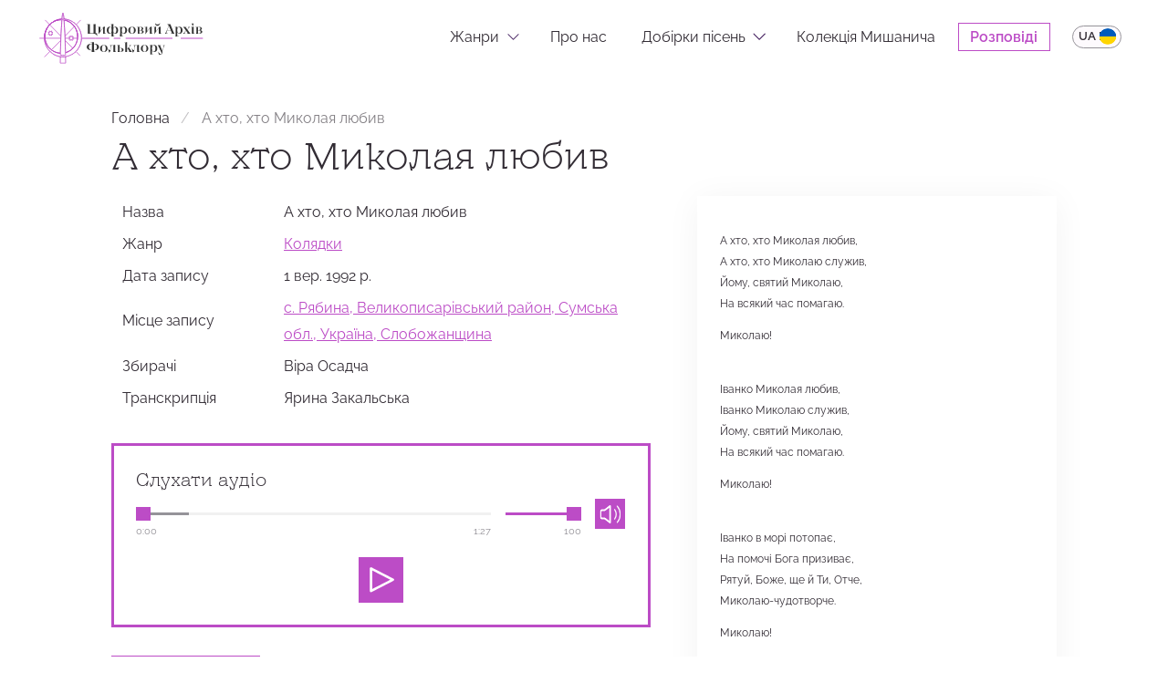

--- FILE ---
content_type: text/html; charset=UTF-8
request_url: https://folklore.kh.ua/site/track?id=718
body_size: 12185
content:

<!doctype html>
<html lang="uk">
  <head>
    <meta charset="UTF-8">
    <meta http-equiv="x-ua-compatible" content="ie=edge">
    <meta name="viewport" content="width=device-width,initial-scale=1">
    <meta content="telephone=no" name="format-detection">
    <meta name="HandheldFriendly" content="true">
    
          <meta property="og:image" content='https://folklore.kh.ua/images/poster_fb.jpg'>
        
        
    <title>А хто, хто Миколая любив - Колядки - Текст, аудіо</title>

    <link rel="apple-touch-icon" sizes="152x152" href="/favicon/apple-touch-icon.png">
    <link rel="icon" type="image/png" sizes="32x32" href="/favicon/favicon-32x32.png">
    <link rel="icon" type="image/png" sizes="16x16" href="/favicon/favicon-16x16.png">
    <link rel="manifest" href="/favicon/site.webmanifest">
    <link rel="mask-icon" href="/favicon/safari-pinned-tab.svg" color="#5bbad5">
    <link rel="shortcut icon" href="/favicon/favicon.ico">
    <meta name="msapplication-TileColor" content="#da532c">
    <meta name="msapplication-config" content="/favicon/browserconfig.xml">
    <meta name="theme-color" content="#ffffff">

    <link rel="preload" href="/fonts/fontsOptimized.css" as="style" crossorigin="anonymous">
    
    <meta name="description" content="Запис &quot;А хто, хто Миколая любив&quot; з експедиціі у с. Рябина, Великописарівський район, Сумська обл., Україна, Слобожанщина у 1992р.">
<meta name="csrf-param" content="_csrf">
<meta name="csrf-token" content="Pubwem6YsjPxTkagOOzrgPyomtLlhRbSe7d3K8db8iJk35sWHP3QUIEDCvhu1I63yJ7_udzBdKcY8yF0qg6rEw==">

<link href="https://folklore.kh.ua/site/track?id=718" rel="canonical">
<link href="https://folklore.kh.ua/en/site/track?id=718" rel="alternate" hreflang="en">
<link href="https://folklore.kh.ua/site/track?id=718" rel="alternate" hreflang="uk">
<link href="/fonts/fontsOptimized.css?v=1728736863" rel="stylesheet" crossorigin="anonymous">
<link href="https://cdnjs.cloudflare.com/ajax/libs/slick-carousel/1.8.1/slick.min.css" rel="stylesheet" integrity="sha512-yHknP1/AwR+yx26cB1y0cjvQUMvEa2PFzt1c9LlS4pRQ5NOTZFWbhBig+X9G9eYW/8m0/4OXNx8pxJ6z57x0dw==" crossorigin="anonymous" referrerpolicy="no-referrer">
<link href="/css/main.css?v=1760428812" rel="stylesheet">
<style>  .table-track-title {
    display: flex;
  }

  .table-track-title .nowrap {
    margin-right: 10px;
  }

  .table-track-title .track-title-featured {
    color: var(--color-main);
    margin-left: auto;
    cursor: pointer;
    padding-left: 5px;
  }

  .hps .pagination__item.pagination__link--active .pagination__link {
    background-color: #bc4cc6;
    background-color: var(--color-main);
    border-color: #bc4cc6;
    border-color: var(--color-main);
    color: #fff;
    color: var(--color-bg);
  }

  .iconWithTooltipCustom {
    cursor: pointer;
  }</style>
<style>
  .footer .footer__info .footer-contact .btn.btn_transparent {
    margin-top: 0;
  }

  @media only screen and (max-width: 767px) {
    .footer .footer__info .btn {
      font-size: 2rem;
    }
  }
</style>
      <!-- Global site tag (gtag.js) - Google Analytics -->
  <script async src="https://www.googletagmanager.com/gtag/js?id=UA-130044927-4"></script>
  <script>
    window.dataLayer = window.dataLayer || [];

    function gtag() {
      dataLayer.push(arguments);
    }
    gtag('js', new Date());

    gtag('config', 'UA-130044927-4');
  </script>

  <!-- Hotjar Tracking Code for https://folklore.kh.ua/ -->
  <script>
    (function(h, o, t, j, a, r) {
      h.hj = h.hj || function() {
        (h.hj.q = h.hj.q || []).push(arguments)
      };
      h._hjSettings = {
        hjid: 3117575,
        hjsv: 6
      };
      a = o.getElementsByTagName('head')[0];
      r = o.createElement('script');
      r.async = 1;
      r.src = t + h._hjSettings.hjid + j + h._hjSettings.hjsv;
      a.appendChild(r);
    })(window, document, 'https://static.hotjar.com/c/hotjar-', '.js?sv=');
  </script>

  <!-- Ahrefs Analytics -->
  <script src="https://analytics.ahrefs.com/analytics.js" data-key="GCh5MCE43B2oWc6Sa4HSuQ" async></script>
  </head>

  <body class="body">   
    
    <div class="layout">
      
<div class="layout__header">
  <div class="header header_folklore header_folklore-transparent">
    <div class="header__container">
      <a class="logo-site" href="https://folklore.kh.ua/"><img src="/img/logos/logo-new_colored.svg" alt="Folklore" width="220" height="66" loading="eager" fetchpriority="high"></a>

      <div class="lang-switcher"><input type="checkbox" id="langSwitcher" class="lang-switcher__input" name="langSwitcher" data-redirect="/en/site/track?id=718"><label class="lang-switcher__label" for="langSwitcher"><span>UA</span><span>EN</span></label></div>
      <nav class="header__nav">
        <ul class="nav nav-header">
                      <li class="menu-item menu-item-has-children">
              <button class="nav__link">Жанри</button>

              <ul class="sub-menu">
                                  <li class="menu-item">
                    <a class="nav__link" href="https://folklore.kh.ua/site/genre/15">Весільні</a>
                  </li>
                                  <li class="menu-item">
                    <a class="nav__link" href="https://folklore.kh.ua/site/genre/36">Жартівливі</a>
                  </li>
                                  <li class="menu-item">
                    <a class="nav__link" href="https://folklore.kh.ua/site/genre/5">Козацькі</a>
                  </li>
                                  <li class="menu-item">
                    <a class="nav__link" href="https://folklore.kh.ua/site/genre/12">Колядки</a>
                  </li>
                                  <li class="menu-item">
                    <a class="nav__link" href="https://folklore.kh.ua/site/genre/10">Купальські</a>
                  </li>
                                  <li class="menu-item">
                    <a class="nav__link" href="https://folklore.kh.ua/site/genre/4">Пісні з особистого та родинного життя</a>
                  </li>
                                  <li class="menu-item">
                    <a class="nav__link" href="https://folklore.kh.ua/site/genre/11">Щедрівки</a>
                  </li>
                              </ul>
            </li>
          
          <li class="menu-item"><a class="nav__link" href="https://folklore.kh.ua/site/contact">Про нас</a></li>

                      <li class="menu-item menu-item-has-children">
              <button class="nav__link">Добірки пісень</button>
              <ul class="sub-menu">
                                  <li class="menu-item">
                    <a class="nav__link" href="https://folklore.kh.ua/site/article?id=4">"Котячі" колискові</a>
                  </li>
                                  <li class="menu-item">
                    <a class="nav__link" href="https://folklore.kh.ua/site/article?id=5">Колядки дорослих</a>
                  </li>
                                  <li class="menu-item">
                    <a class="nav__link" href="https://folklore.kh.ua/site/article?id=6">Дитячі колядки</a>
                  </li>
                                  <li class="menu-item">
                    <a class="nav__link" href="https://folklore.kh.ua/site/article?id=8">Строкові пісні</a>
                  </li>
                                  <li class="menu-item">
                    <a class="nav__link" href="https://folklore.kh.ua/site/article?id=9">Меланки і щедрівки молоді</a>
                  </li>
                                  <li class="menu-item">
                    <a class="nav__link" href="https://folklore.kh.ua/site/article?id=7">Як "звучить" слобожанське Різдво: святкова ніч і ранок</a>
                  </li>
                                  <li class="menu-item">
                    <a class="nav__link" href="https://folklore.kh.ua/site/article?id=1">Народні пісні про війну. Козацькі</a>
                  </li>
                                  <li class="menu-item">
                    <a class="nav__link" href="https://folklore.kh.ua/site/article?id=3">Вербні веснянки</a>
                  </li>
                                  <li class="menu-item">
                    <a class="nav__link" href="https://folklore.kh.ua/site/article?id=2">Солдатські та рекрутські пісні</a>
                  </li>
                              </ul>
            </li>
          
                      <li class="menu-item">
              <a class="nav__link" href="https://folklore.kh.ua/site/collection/2" target="_blank">Колекція Мишанича</a>
            </li>
          
          <li class="menu-item"><a class="nav__link" href="https://folklore.kh.ua/stories">Розповіді</a></li>
        </ul>
      </nav>

      <div class="header__trigger js-menu-trigger"><span></span></div>
    </div>
  </div>
</div>

      <div class="layout__main layout_main--old">
        <main class="main">
          
<div class="container container_old">
  <div class="page-content">
    <section>
      <div class="breadcrumbs__wrapper">
        <div class="breadcrumbs__container">
          <ol class="breadcrumbs" itemscope itemtype="http://schema.org/BreadcrumbList">
            <li itemprop="itemListElement" itemscope itemtype="http://schema.org/ListItem">
              <a itemscope itemtype="http://schema.org/Thing" itemprop="item" href="https://folklore.kh.ua/" itemid="/"><span itemprop="name">Головна</span></a>
              <meta itemprop="position" content="1">
            </li>

            <li itemprop="itemListElement" itemscope itemtype="http://schema.org/ListItem"><span itemprop="name">А хто, хто Миколая любив</span>
              <meta itemprop="position" content="2">
            </li>
          </ol>
        </div>
      </div>

      <h1>А хто, хто Миколая любив</h1>

      <div class="history__container">
        <div class="history__left">
          <div class="song-table__wrapper">
            <table id="w0" class="song-table"><tr><th>Назва</th><td>А хто, хто Миколая любив</td></tr>
<tr><th>Жанр</th><td><a href="/site/genre/12">Колядки</a></td></tr>

<tr><th>Дата запису</th><td>1 вер. 1992 р.</td></tr>
<tr><th>Місце запису</th><td><a href="/?q%5Bcity_ids%5D%5B%5D=31">с. Рябина, Великописарівський район, Сумська обл., Україна, Слобожанщина</a></td></tr>

<tr><th>Збирачi</th><td>Віра Осадча</td></tr>
<tr><th>Транскрипція</th><td>Ярина Закальська</td></tr>



</table>          </div>

          <div class="audio-player jsCss-optimized">
            <div class="audio-player__inner">
              <audio class="audio-player__hidden" src="/uploads/sounds/5dde622de01e85.39807262.mp3" data-id="718" data-type="0" preload="metadata" loop></audio>

              <h4 class="audio-player__title">Слухати аудіо</h4>

              <div class="audio-player__controls">
                <div class="audio-player__controls-top">
                  <div class="audio-player__slider audio-player__slider_track">
                    <span class="time currentTime">0:00</span>
                    <input type="range" max="100" value="0"><span class="time duration">0:00</span>
                  </div>

                  <div class="audio-player__volume">
                    <div class="audio-player__slider audio-player__slider_volume">
                      <input type="range" max="100" value="100">
                      <output class="time volume-output">100</output>
                    </div>

                    <button class="audio-player__mute js-Player-mute">
                      <svg class="svg-icon icon-volume"><use xlink:href="#volume"></use></svg>
                      <svg class="svg-icon icon-mute"><use xlink:href="#mute"></use></svg>
                    </button>
                  </div>
                </div>

                <div class="audio-player__controls-bottom">
                  <button class="audio-player__play js-Player-play">
                    <svg class="svg-icon icon-play"><use xlink:href="#play"></use></svg>
                    <svg class="svg-icon icon-pause"><use xlink:href="#pause"></use></svg>
                  </button>
                </div>
              </div>
            </div>
          </div>

          <div class="song-likes jsCss-optimized">
                          <a class="btn btn_transparent like-btn" href="/uploads/sounds/5dde622de01e85.39807262.mp3" download>
                <svg class="svg-icon icon-download"><use xlink:href="#download"></use></svg>
                <span>Завантажити запис</span>
              </a>
            
            <span class="like-count"><span id="likes">9</span></span><a class="btn btn_like-orange like-btn" href="#" id="setlike"><svg class="svg-icon"><use xlink:href="#like"></use></svg><span>Подобається</span></a>

            <a class="btn btn_like-blue like-btn" href="https://www.facebook.com/sharer/sharer.php?u=https://folklore.kh.ua/site/track?id=718" target="_blank"><svg class="svg-icon"><use xlink:href="#facebook"></use></svg><span>Поділитися</span></a>
          </div>

                  </div>

        <div class="history__right">
          <div class="song-translation js-song-translation jsCss-optimized">
            
            <div class="song-translation__body">
              <div id="sound-words" class="word-container js-word-container">
                                  <p><span></span>А хто, хто Миколая любив,<br>А хто, хто Миколаю служив,<br>Йому, святий Миколаю,<br>На всякий час помагаю.</p><p>Миколаю!</p><p><br>Іванко Миколая любив,<br>Іванко Миколаю служив,<br>Йому, святий Миколаю,<br>На всякий час помагаю.</p><p>Миколаю!</p><p><br>Іванко в морі потопає,<br>На помочі Бога призиває,<br>Рятуй, Боже, ще й Ти, Отче,<br>Миколаю-чудотворче.</p><p>Миколаю!</p>                              </div>

                          </div>
          </div>

                  </div>
      </div>

      

      
              <div class="homePage__sounds hps jsCss-optimized" style="--mt: 20;">
          <div class="hps__inner">
                          <p class="h2">Варіанти виконання та схожі пісні:</p>

              
<div class="hps__table-wrapper hps__table-wrapper-0 js-list-music" data-music-list="0">
  <div id="w1" class="hps__table-container">
      <table class="hps__table"><thead>
<tr class="hps__tr"><th class="hps__th">Аудіо</th><th class="hps__th">Назва</th><th class="hps__th">Жанр</th><th class="hps__th">Місце</th><th class="hps__th">Трив.</th><th class="hps__th">Текст</th><th class="hps__th">Ноти</th><th class="hps__th hps__th-featured"><a href="/site/track?id=718&amp;sort=featured" data-sort="featured"></a></th></tr>
</thead>
<tbody>
<tr class="hps__tr js-list-music-item" data-index="0" data-key="830"><td class="hps__td hps__td--audio"><div class="hps__player">
  <button class="hps__player-btn hps__player-btn--play hps__svgTableIconWrapper">
    <svg class="svg-icon iconTable-play"><use xlink:href="#play_filled"></use></svg>
    <svg class="svg-icon iconTable-pause"><use xlink:href="#pause"></use></svg>
  </button>

  <div class="hps__player-modal">
    <div class="audio-player">
      <div class="audio-player__inner">
        <audio class="audio-player__hidden" src="/uploads/sounds/5de0cfc27a7ab3.51386434.mp3" data-id="830" data-type="2" preload="metadata"></audio>

        <div class="audio-player__controls">
          <div class="audio-player__controls-top">
            <div class="audio-player__slider audio-player__slider_track">
              <span class="time currentTime">0:00</span>
              <input type="range" max="100" value="0">
              <span class="time duration">01:49</span>
            </div>
            
            <div class="audio-player__volume">
              <div class="audio-player__slider audio-player__slider_volume">
                <input type="range" max="100" value="100">
                <output class="time volume-output">100</output>
              </div>

              <button class="audio-player__mute js-Player-mute">
                <svg class="svg-icon icon-volume">
                  <use xlink:href="#volume"></use>
                </svg>

                <svg class="svg-icon icon-mute">
                  <use xlink:href="#mute"></use>
                </svg>
              </button>
            </div>
          </div>

          <div class="audio-player__controls-bottom">
            <button class="audio-player__play audio-player__playPrevious js-Player-prev">
              <svg class="svg-icon icon-playPrev">
                <use xlink:href="#prev"></use>
              </svg>
            </button>

            <button class="audio-player__play js-Player-play">
              <svg class="svg-icon icon-play">
                <use xlink:href="#play"></use>
              </svg>
              <svg class="svg-icon icon-pause">
                <use xlink:href="#pause"></use>
              </svg>
            </button>

            <button class="audio-player__play audio-player__playNext js-Player-next">
              <svg class="svg-icon icon-playNext">
                <use xlink:href="#next"></use>
              </svg>
            </button>
          </div>
        </div>
      </div>
    </div>
  </div>
</div></td><td class="hps__td">
              <div class="table-track-title"><span class="nowrap"><a class="track-title" href="/site/track?id=830">А хто, хто Миколая любе</a></span><span class="track-title-featured js-tooltipster-min" data-tooltip-content="#tooltip_content-featured830">+5</span>
                <div class="tooltip_templates tooltip_templates_icon-description">
                  <div class="p-2" id="tooltip_content-featured830">
                    <p>Відкрийте сторінку пісні, щоб дізнатися про 5 інших варіантів</p>
                  </div>
                </div>
              </div></td><td class="hps__td hps__td--genre"><div class="hps__genre"><span class="genreName">Колядки</span></div></td><td class="hps__td"><span class="nowrap">с. Богданівське (Жовтневе), Дворічанський район</span></td><td class="hps__td">01:49</td><td class="hps__td hps__svgTableIconWrapper">
              <div class="iconWithTooltip js-tooltipster-min" data-tooltip-content="#tooltip_content-7126038589132410830">
                <svg class="svg-icon">
                  <use xlink:href="#docs"></use>
                </svg>

                <div class="tooltip_templates tooltip_templates_icon-description">
                  <div class="p-2" id="tooltip_content-7126038589132410830"><p><span></span>А хто, хто Миколая любе,<br>Ой, хто йому вірно служе,<br>Святий Боже, Миколай,<br>На всякий час помагай.<br>Миколаю!</p><p><br>(Дали сину) ім’я – пресвятоє Ілля,<br>Вона його не злюбила,<br>Всих анголів посмутила.<br>Миколаю!</p><p><br>(Дали) ім’я – пресвятоє Ілля,<br>Вона його ізлюбила,<br>Всих анголів звеселила.<br>Миколаю!</p></div>
                </div>
              </div>
            </td><td class="hps__td hps__svgTableIconWrapper"></td><td class="hps__td hps__td-featured hps__svgTableIconWrapper"></td></tr>
<tr class="hps__tr js-list-music-item" data-index="1" data-key="1911"><td class="hps__td hps__td--audio"><div class="hps__player">
  <button class="hps__player-btn hps__player-btn--play hps__svgTableIconWrapper">
    <svg class="svg-icon iconTable-play"><use xlink:href="#play_filled"></use></svg>
    <svg class="svg-icon iconTable-pause"><use xlink:href="#pause"></use></svg>
  </button>

  <div class="hps__player-modal">
    <div class="audio-player">
      <div class="audio-player__inner">
        <audio class="audio-player__hidden" src="/uploads/sounds/6726437cf1d863.95056001.mp3" data-id="1911" data-type="2" preload="metadata"></audio>

        <div class="audio-player__controls">
          <div class="audio-player__controls-top">
            <div class="audio-player__slider audio-player__slider_track">
              <span class="time currentTime">0:00</span>
              <input type="range" max="100" value="0">
              <span class="time duration">01:28</span>
            </div>
            
            <div class="audio-player__volume">
              <div class="audio-player__slider audio-player__slider_volume">
                <input type="range" max="100" value="100">
                <output class="time volume-output">100</output>
              </div>

              <button class="audio-player__mute js-Player-mute">
                <svg class="svg-icon icon-volume">
                  <use xlink:href="#volume"></use>
                </svg>

                <svg class="svg-icon icon-mute">
                  <use xlink:href="#mute"></use>
                </svg>
              </button>
            </div>
          </div>

          <div class="audio-player__controls-bottom">
            <button class="audio-player__play audio-player__playPrevious js-Player-prev">
              <svg class="svg-icon icon-playPrev">
                <use xlink:href="#prev"></use>
              </svg>
            </button>

            <button class="audio-player__play js-Player-play">
              <svg class="svg-icon icon-play">
                <use xlink:href="#play"></use>
              </svg>
              <svg class="svg-icon icon-pause">
                <use xlink:href="#pause"></use>
              </svg>
            </button>

            <button class="audio-player__play audio-player__playNext js-Player-next">
              <svg class="svg-icon icon-playNext">
                <use xlink:href="#next"></use>
              </svg>
            </button>
          </div>
        </div>
      </div>
    </div>
  </div>
</div></td><td class="hps__td">
              <div class="table-track-title"><span class="nowrap"><a class="track-title" href="/site/track?id=1911">Ой хто, хто Миколая любе</a></span><span class="track-title-featured js-tooltipster-min" data-tooltip-content="#tooltip_content-featured1911">+5</span>
                <div class="tooltip_templates tooltip_templates_icon-description">
                  <div class="p-2" id="tooltip_content-featured1911">
                    <p>Відкрийте сторінку пісні, щоб дізнатися про 5 інших варіантів</p>
                  </div>
                </div>
              </div></td><td class="hps__td hps__td--genre"><div class="hps__genre"><span class="genreName">Щедрівки</span></div></td><td class="hps__td"><span class="nowrap">с. Червона Гусарівка, Балаклійський район</span></td><td class="hps__td">01:28</td><td class="hps__td hps__svgTableIconWrapper"></td><td class="hps__td hps__svgTableIconWrapper"></td><td class="hps__td hps__td-featured hps__svgTableIconWrapper"></td></tr>
<tr class="hps__tr js-list-music-item" data-index="2" data-key="1020"><td class="hps__td hps__td--audio"><div class="hps__player">
  <button class="hps__player-btn hps__player-btn--play hps__svgTableIconWrapper">
    <svg class="svg-icon iconTable-play"><use xlink:href="#play_filled"></use></svg>
    <svg class="svg-icon iconTable-pause"><use xlink:href="#pause"></use></svg>
  </button>

  <div class="hps__player-modal">
    <div class="audio-player">
      <div class="audio-player__inner">
        <audio class="audio-player__hidden" src="/uploads/sounds/5de8cdc533d340.05017543.mp3" data-id="1020" data-type="2" preload="metadata"></audio>

        <div class="audio-player__controls">
          <div class="audio-player__controls-top">
            <div class="audio-player__slider audio-player__slider_track">
              <span class="time currentTime">0:00</span>
              <input type="range" max="100" value="0">
              <span class="time duration">00:48</span>
            </div>
            
            <div class="audio-player__volume">
              <div class="audio-player__slider audio-player__slider_volume">
                <input type="range" max="100" value="100">
                <output class="time volume-output">100</output>
              </div>

              <button class="audio-player__mute js-Player-mute">
                <svg class="svg-icon icon-volume">
                  <use xlink:href="#volume"></use>
                </svg>

                <svg class="svg-icon icon-mute">
                  <use xlink:href="#mute"></use>
                </svg>
              </button>
            </div>
          </div>

          <div class="audio-player__controls-bottom">
            <button class="audio-player__play audio-player__playPrevious js-Player-prev">
              <svg class="svg-icon icon-playPrev">
                <use xlink:href="#prev"></use>
              </svg>
            </button>

            <button class="audio-player__play js-Player-play">
              <svg class="svg-icon icon-play">
                <use xlink:href="#play"></use>
              </svg>
              <svg class="svg-icon icon-pause">
                <use xlink:href="#pause"></use>
              </svg>
            </button>

            <button class="audio-player__play audio-player__playNext js-Player-next">
              <svg class="svg-icon icon-playNext">
                <use xlink:href="#next"></use>
              </svg>
            </button>
          </div>
        </div>
      </div>
    </div>
  </div>
</div></td><td class="hps__td">
              <div class="table-track-title"><span class="nowrap"><a class="track-title" href="/site/track?id=1020">Ой хто, хто Миколая любе</a></span><span class="track-title-featured js-tooltipster-min" data-tooltip-content="#tooltip_content-featured1020">+5</span>
                <div class="tooltip_templates tooltip_templates_icon-description">
                  <div class="p-2" id="tooltip_content-featured1020">
                    <p>Відкрийте сторінку пісні, щоб дізнатися про 5 інших варіантів</p>
                  </div>
                </div>
              </div></td><td class="hps__td hps__td--genre"><div class="hps__genre"><span class="genreName">Колядки</span></div></td><td class="hps__td"><span class="nowrap">с. Польова, Дергачівський район</span></td><td class="hps__td">00:48</td><td class="hps__td hps__svgTableIconWrapper">
              <div class="iconWithTooltip js-tooltipster-min" data-tooltip-content="#tooltip_content-71260385891324101020">
                <svg class="svg-icon">
                  <use xlink:href="#docs"></use>
                </svg>

                <div class="tooltip_templates tooltip_templates_icon-description">
                  <div class="p-2" id="tooltip_content-71260385891324101020"><p>Ой хто, хто Миколая любе,
<br>Ой хто, хто Миколаю служе,
<br>Ой ти, святий Миколай,
<br>На всякий час помагай,
<br>Миколаю! </p><p>
А Діва Марія Миколая любе,
<br>А Діва Марія Миколаю служе,
<br>Ой ти, святий Миколай,
<br>На всякий час помагай,<br>
Миколаю! </p><p>
А Діва Марія сина спородила,
<br>А Діва Марія сина спородила.
<br>Ой ти, Святий Миколай,
<br>На всякий час помагай,
<br>Миколаю! </p><p>

А, спородивши, анголів зібрала,
<br>Стали думати-гадать,
<br>Яке йому ім’я дать,<br>
Миколаю!</p><p>Дали йому мня святого Петра, (двічі)<br>Вона його не злюбила,<br>Всіх анголів посмутила,<br>Миколаю!</p><p>Дали йому мня святого Ілля, (двічі)<br>Вона його не злюбила,<br>Всіх анголів посмутила,<br>Миколаю!</p><p>Дали йому мня Ісуса Христа, (двічі)<br>Вона його ізлюбила,<br>Всіх анголів звеселила,<br>Миколаю!<br><br></p></div>
                </div>
              </div>
            </td><td class="hps__td hps__svgTableIconWrapper"></td><td class="hps__td hps__td-featured hps__svgTableIconWrapper"></td></tr>
<tr class="hps__tr js-list-music-item" data-index="3" data-key="829"><td class="hps__td hps__td--audio"><div class="hps__player">
  <button class="hps__player-btn hps__player-btn--play hps__svgTableIconWrapper">
    <svg class="svg-icon iconTable-play"><use xlink:href="#play_filled"></use></svg>
    <svg class="svg-icon iconTable-pause"><use xlink:href="#pause"></use></svg>
  </button>

  <div class="hps__player-modal">
    <div class="audio-player">
      <div class="audio-player__inner">
        <audio class="audio-player__hidden" src="/uploads/sounds/5de0cf2b8f4a49.29736601.mp3" data-id="829" data-type="2" preload="metadata"></audio>

        <div class="audio-player__controls">
          <div class="audio-player__controls-top">
            <div class="audio-player__slider audio-player__slider_track">
              <span class="time currentTime">0:00</span>
              <input type="range" max="100" value="0">
              <span class="time duration">01:09</span>
            </div>
            
            <div class="audio-player__volume">
              <div class="audio-player__slider audio-player__slider_volume">
                <input type="range" max="100" value="100">
                <output class="time volume-output">100</output>
              </div>

              <button class="audio-player__mute js-Player-mute">
                <svg class="svg-icon icon-volume">
                  <use xlink:href="#volume"></use>
                </svg>

                <svg class="svg-icon icon-mute">
                  <use xlink:href="#mute"></use>
                </svg>
              </button>
            </div>
          </div>

          <div class="audio-player__controls-bottom">
            <button class="audio-player__play audio-player__playPrevious js-Player-prev">
              <svg class="svg-icon icon-playPrev">
                <use xlink:href="#prev"></use>
              </svg>
            </button>

            <button class="audio-player__play js-Player-play">
              <svg class="svg-icon icon-play">
                <use xlink:href="#play"></use>
              </svg>
              <svg class="svg-icon icon-pause">
                <use xlink:href="#pause"></use>
              </svg>
            </button>

            <button class="audio-player__play audio-player__playNext js-Player-next">
              <svg class="svg-icon icon-playNext">
                <use xlink:href="#next"></use>
              </svg>
            </button>
          </div>
        </div>
      </div>
    </div>
  </div>
</div></td><td class="hps__td">
              <div class="table-track-title"><span class="nowrap"><a class="track-title" href="/site/track?id=829">А хто, хто Миколая любе</a></span><span class="track-title-featured js-tooltipster-min" data-tooltip-content="#tooltip_content-featured829">+5</span>
                <div class="tooltip_templates tooltip_templates_icon-description">
                  <div class="p-2" id="tooltip_content-featured829">
                    <p>Відкрийте сторінку пісні, щоб дізнатися про 5 інших варіантів</p>
                  </div>
                </div>
              </div></td><td class="hps__td hps__td--genre"><div class="hps__genre"><span class="genreName">Колядки</span></div></td><td class="hps__td"><span class="nowrap">с. Дворічне, Дворічанський район</span></td><td class="hps__td">01:09</td><td class="hps__td hps__svgTableIconWrapper">
              <div class="iconWithTooltip js-tooltipster-min" data-tooltip-content="#tooltip_content-7126038589132410829">
                <svg class="svg-icon">
                  <use xlink:href="#docs"></use>
                </svg>

                <div class="tooltip_templates tooltip_templates_icon-description">
                  <div class="p-2" id="tooltip_content-7126038589132410829"><p><span></span>А хто, хто Миколая любе,<br>А хто йому вірно служе,<br>Святий Боже, Миколай,<br>На всякий час помагай,<br>Миколаю!</p><p><br>Пречиста по груші ходила,<br>Пречиста мішок і загубила,<br>А Спас ішов мішок найшов,<br>Верни, Спасе, мішок мій,<br>Не піду я в лісок твій по груші.</p><p><br>Здрастуйте! З праздничком! Будьте здорові!</p></div>
                </div>
              </div>
            </td><td class="hps__td hps__svgTableIconWrapper"></td><td class="hps__td hps__td-featured hps__svgTableIconWrapper"></td></tr>
<tr class="hps__tr js-list-music-item" data-index="4" data-key="1901"><td class="hps__td hps__td--audio"><div class="hps__player">
  <button class="hps__player-btn hps__player-btn--play hps__svgTableIconWrapper">
    <svg class="svg-icon iconTable-play"><use xlink:href="#play_filled"></use></svg>
    <svg class="svg-icon iconTable-pause"><use xlink:href="#pause"></use></svg>
  </button>

  <div class="hps__player-modal">
    <div class="audio-player">
      <div class="audio-player__inner">
        <audio class="audio-player__hidden" src="/uploads/sounds/66ffc107ef32c0.61570260.mp3" data-id="1901" data-type="2" preload="metadata"></audio>

        <div class="audio-player__controls">
          <div class="audio-player__controls-top">
            <div class="audio-player__slider audio-player__slider_track">
              <span class="time currentTime">0:00</span>
              <input type="range" max="100" value="0">
              <span class="time duration">00:28</span>
            </div>
            
            <div class="audio-player__volume">
              <div class="audio-player__slider audio-player__slider_volume">
                <input type="range" max="100" value="100">
                <output class="time volume-output">100</output>
              </div>

              <button class="audio-player__mute js-Player-mute">
                <svg class="svg-icon icon-volume">
                  <use xlink:href="#volume"></use>
                </svg>

                <svg class="svg-icon icon-mute">
                  <use xlink:href="#mute"></use>
                </svg>
              </button>
            </div>
          </div>

          <div class="audio-player__controls-bottom">
            <button class="audio-player__play audio-player__playPrevious js-Player-prev">
              <svg class="svg-icon icon-playPrev">
                <use xlink:href="#prev"></use>
              </svg>
            </button>

            <button class="audio-player__play js-Player-play">
              <svg class="svg-icon icon-play">
                <use xlink:href="#play"></use>
              </svg>
              <svg class="svg-icon icon-pause">
                <use xlink:href="#pause"></use>
              </svg>
            </button>

            <button class="audio-player__play audio-player__playNext js-Player-next">
              <svg class="svg-icon icon-playNext">
                <use xlink:href="#next"></use>
              </svg>
            </button>
          </div>
        </div>
      </div>
    </div>
  </div>
</div></td><td class="hps__td">
              <div class="table-track-title"><span class="nowrap"><a class="track-title" href="/site/track?id=1901">Ой хто, хто Миколая любе (фрагмент)</a></span><span class="track-title-featured js-tooltipster-min" data-tooltip-content="#tooltip_content-featured1901">+5</span>
                <div class="tooltip_templates tooltip_templates_icon-description">
                  <div class="p-2" id="tooltip_content-featured1901">
                    <p>Відкрийте сторінку пісні, щоб дізнатися про 5 інших варіантів</p>
                  </div>
                </div>
              </div></td><td class="hps__td hps__td--genre"><div class="hps__genre"><span class="genreName">Колядки</span></div></td><td class="hps__td"><span class="nowrap">с. Крейдянка, Балаклійський район</span></td><td class="hps__td">00:28</td><td class="hps__td hps__svgTableIconWrapper"></td><td class="hps__td hps__svgTableIconWrapper"></td><td class="hps__td hps__td-featured hps__svgTableIconWrapper"></td></tr>
</tbody></table>
      <div class="hps__table-play-bottomElements">
        <button class="btn btn_main js-play-all">
          <div class="is-active">
            <div class="icon-play_filled">
              <svg class="svg-icon"><use xlink:href="#play_filled"></use></svg>
            </div>

            <span class="text">Відтворити всі</span>
          </div>

          <div class="is-not-active">
            <div class="icon-play_filled">
              <svg class="svg-icon"><use xlink:href="#pause"></use></svg>
            </div>

            <span class="text">Пауза</span>
          </div>
        </button>
      </div>
    </div></div>            
                          <p class="h2">Можливо, вам також сподобаються:</p>

              
<div class="hps__table-wrapper hps__table-wrapper-1 js-list-music" data-music-list="1">
  <div id="w2" class="hps__table-container">
      <table class="hps__table"><thead>
<tr class="hps__tr"><th class="hps__th">Аудіо</th><th class="hps__th">Назва</th><th class="hps__th">Жанр</th><th class="hps__th">Місце</th><th class="hps__th">Трив.</th><th class="hps__th">Текст</th><th class="hps__th">Ноти</th></tr>
</thead>
<tbody>
<tr class="hps__tr js-list-music-item" data-index="0" data-key="612"><td class="hps__td hps__td--audio"><div class="hps__player">
  <button class="hps__player-btn hps__player-btn--play hps__svgTableIconWrapper">
    <svg class="svg-icon iconTable-play"><use xlink:href="#play_filled"></use></svg>
    <svg class="svg-icon iconTable-pause"><use xlink:href="#pause"></use></svg>
  </button>

  <div class="hps__player-modal">
    <div class="audio-player">
      <div class="audio-player__inner">
        <audio class="audio-player__hidden" src="/uploads/sounds/5ddbb0061e28a4.52845117.mp3" data-id="612" data-type="2" preload="metadata"></audio>

        <div class="audio-player__controls">
          <div class="audio-player__controls-top">
            <div class="audio-player__slider audio-player__slider_track">
              <span class="time currentTime">0:00</span>
              <input type="range" max="100" value="0">
              <span class="time duration">02:08</span>
            </div>
            
            <div class="audio-player__volume">
              <div class="audio-player__slider audio-player__slider_volume">
                <input type="range" max="100" value="100">
                <output class="time volume-output">100</output>
              </div>

              <button class="audio-player__mute js-Player-mute">
                <svg class="svg-icon icon-volume">
                  <use xlink:href="#volume"></use>
                </svg>

                <svg class="svg-icon icon-mute">
                  <use xlink:href="#mute"></use>
                </svg>
              </button>
            </div>
          </div>

          <div class="audio-player__controls-bottom">
            <button class="audio-player__play audio-player__playPrevious js-Player-prev">
              <svg class="svg-icon icon-playPrev">
                <use xlink:href="#prev"></use>
              </svg>
            </button>

            <button class="audio-player__play js-Player-play">
              <svg class="svg-icon icon-play">
                <use xlink:href="#play"></use>
              </svg>
              <svg class="svg-icon icon-pause">
                <use xlink:href="#pause"></use>
              </svg>
            </button>

            <button class="audio-player__play audio-player__playNext js-Player-next">
              <svg class="svg-icon icon-playNext">
                <use xlink:href="#next"></use>
              </svg>
            </button>
          </div>
        </div>
      </div>
    </div>
  </div>
</div></td><td class="hps__td"><span class="nowrap"><a class="track-title" href="/site/track?id=612">З Рожеством Христовим</a></span></td><td class="hps__td hps__td--genre"><div class="hps__genre"><span class="genreName">Колядки</span></div></td><td class="hps__td"><span class="nowrap">с. Шелудьківка, Зміївський район</span></td><td class="hps__td">02:08</td><td class="hps__td hps__svgTableIconWrapper">
              <div class="iconWithTooltip js-tooltipster-min" data-tooltip-content="#tooltip_content-7126038589132410612">
                <svg class="svg-icon">
                  <use xlink:href="#docs"></use>
                </svg>

                <div class="tooltip_templates tooltip_templates_icon-description">
                  <div class="p-2" id="tooltip_content-7126038589132410612"><p>З Рожеством Христовим! Ангел пралітєл!<br>Он лєтєл по нєбу, людям пєсню пєл:<br>"Всє людє, лікуйте, нинє торжествуйте<br>В день Христово Рождєство!<br>Всє людє, лікуйте, нинє торжествуйте<br>В день Христово Рождєство! </p><p>Я лєчу од Бога, вєсточку приньос:<br>У Бога в вєртєпє радився Христос!<br>Скорєй паспішайте, младєнца встрічайте<br>Новорождєннаго.<br>Скорєй паспішайте, младєнца встрічайте<br>Новорождєннаго.<br></p><p>Пастухі вслихалі - преждє всєх прийшли,<br>У Бога в вєртєпі младєнца найшли -<br>Стояли, ридали, Христа прославляли<br>І Матєр єго.<br>Стояли, ридали, Христа прославляли<br>І Матєр єго.<br></p><p>Волхви увідалі ясную звізду,<br>Прийшли поклониться Богу і Царю.<br>Христа прославляли, Царю дари дали -<br>Злато, смирно и лєван.<br>Христа прославляли, Царю дари дали -<br>Злато, смирно и лєван.</p><p>А Ірод мятєжний за Христа узнав,<br>Он ізбіть младєнцов воїнов послав:<br>Всєх дітей ізбили, мєчі претупили,<br>А Христос в Єгиптє бил.<br>Всєх дітей ізбили, мєчі претупили,<br>А Христос в Єгиптє бил".</p></div>
                </div>
              </div>
            </td><td class="hps__td hps__svgTableIconWrapper"><svg class="svg-icon icon-note"><use xlink:href="#note"></use></svg></td></tr>
<tr class="hps__tr js-list-music-item" data-index="1" data-key="1454"><td class="hps__td hps__td--audio"><div class="hps__player">
  <button class="hps__player-btn hps__player-btn--play hps__svgTableIconWrapper">
    <svg class="svg-icon iconTable-play"><use xlink:href="#play_filled"></use></svg>
    <svg class="svg-icon iconTable-pause"><use xlink:href="#pause"></use></svg>
  </button>

  <div class="hps__player-modal">
    <div class="audio-player">
      <div class="audio-player__inner">
        <audio class="audio-player__hidden" src="/uploads/sounds/5ea6aba33bbee7.01409368.mp3" data-id="1454" data-type="2" preload="metadata"></audio>

        <div class="audio-player__controls">
          <div class="audio-player__controls-top">
            <div class="audio-player__slider audio-player__slider_track">
              <span class="time currentTime">0:00</span>
              <input type="range" max="100" value="0">
              <span class="time duration">02:23</span>
            </div>
            
            <div class="audio-player__volume">
              <div class="audio-player__slider audio-player__slider_volume">
                <input type="range" max="100" value="100">
                <output class="time volume-output">100</output>
              </div>

              <button class="audio-player__mute js-Player-mute">
                <svg class="svg-icon icon-volume">
                  <use xlink:href="#volume"></use>
                </svg>

                <svg class="svg-icon icon-mute">
                  <use xlink:href="#mute"></use>
                </svg>
              </button>
            </div>
          </div>

          <div class="audio-player__controls-bottom">
            <button class="audio-player__play audio-player__playPrevious js-Player-prev">
              <svg class="svg-icon icon-playPrev">
                <use xlink:href="#prev"></use>
              </svg>
            </button>

            <button class="audio-player__play js-Player-play">
              <svg class="svg-icon icon-play">
                <use xlink:href="#play"></use>
              </svg>
              <svg class="svg-icon icon-pause">
                <use xlink:href="#pause"></use>
              </svg>
            </button>

            <button class="audio-player__play audio-player__playNext js-Player-next">
              <svg class="svg-icon icon-playNext">
                <use xlink:href="#next"></use>
              </svg>
            </button>
          </div>
        </div>
      </div>
    </div>
  </div>
</div></td><td class="hps__td"><span class="nowrap"><a class="track-title" href="/site/track?id=1454">Нова рада стала</a></span></td><td class="hps__td hps__td--genre"><div class="hps__genre"><span class="genreName">Колядки</span></div></td><td class="hps__td"><span class="nowrap">с. Чемужівка, Зміївський район</span></td><td class="hps__td">02:23</td><td class="hps__td hps__svgTableIconWrapper">
              <div class="iconWithTooltip js-tooltipster-min" data-tooltip-content="#tooltip_content-71260385891324101454">
                <svg class="svg-icon">
                  <use xlink:href="#docs"></use>
                </svg>

                <div class="tooltip_templates tooltip_templates_icon-description">
                  <div class="p-2" id="tooltip_content-71260385891324101454"><p><span></span>Нова рада стала, яка не бувала,<br>Над вертепом звізда ясна весь світ осіяла. (двічі)</p><p><br>Як місяць підбився, Ісус Христос родився,<br>А младенець перед Богом ризами оповився. (двічі)</p><p><br>Перед тим дитятком пастушки з ягнятком,<br>На колінця припадали, Господа сохваляли. (двічі)</p><p><br>– Ой, Господи, Царю, прийми нашу славу,<br>Пошли, Боже, многа лєта сьому дому, господарю. (двічі)</p><p><br>Щоб і хліб родився, щоб і скот плодився,<br>Щоб і цей же пан-хазяїн по вік нічим не журився. (двічі)</p><p><br>Дай, Боже, вечір добрий! З празничком вас! </p>                              </div>
                </div>
              </div>
            </td><td class="hps__td hps__svgTableIconWrapper"></td></tr>
<tr class="hps__tr js-list-music-item" data-index="2" data-key="777"><td class="hps__td hps__td--audio"><div class="hps__player">
  <button class="hps__player-btn hps__player-btn--play hps__svgTableIconWrapper">
    <svg class="svg-icon iconTable-play"><use xlink:href="#play_filled"></use></svg>
    <svg class="svg-icon iconTable-pause"><use xlink:href="#pause"></use></svg>
  </button>

  <div class="hps__player-modal">
    <div class="audio-player">
      <div class="audio-player__inner">
        <audio class="audio-player__hidden" src="/uploads/sounds/5ddf9bc4e001f4.87916859.mp3" data-id="777" data-type="2" preload="metadata"></audio>

        <div class="audio-player__controls">
          <div class="audio-player__controls-top">
            <div class="audio-player__slider audio-player__slider_track">
              <span class="time currentTime">0:00</span>
              <input type="range" max="100" value="0">
              <span class="time duration">02:54</span>
            </div>
            
            <div class="audio-player__volume">
              <div class="audio-player__slider audio-player__slider_volume">
                <input type="range" max="100" value="100">
                <output class="time volume-output">100</output>
              </div>

              <button class="audio-player__mute js-Player-mute">
                <svg class="svg-icon icon-volume">
                  <use xlink:href="#volume"></use>
                </svg>

                <svg class="svg-icon icon-mute">
                  <use xlink:href="#mute"></use>
                </svg>
              </button>
            </div>
          </div>

          <div class="audio-player__controls-bottom">
            <button class="audio-player__play audio-player__playPrevious js-Player-prev">
              <svg class="svg-icon icon-playPrev">
                <use xlink:href="#prev"></use>
              </svg>
            </button>

            <button class="audio-player__play js-Player-play">
              <svg class="svg-icon icon-play">
                <use xlink:href="#play"></use>
              </svg>
              <svg class="svg-icon icon-pause">
                <use xlink:href="#pause"></use>
              </svg>
            </button>

            <button class="audio-player__play audio-player__playNext js-Player-next">
              <svg class="svg-icon icon-playNext">
                <use xlink:href="#next"></use>
              </svg>
            </button>
          </div>
        </div>
      </div>
    </div>
  </div>
</div></td><td class="hps__td"><span class="nowrap"><a class="track-title" href="/site/track?id=777">Стелили мости (колядка дівчині)</a></span></td><td class="hps__td hps__td--genre"><div class="hps__genre"><span class="genreName">Колядки</span></div></td><td class="hps__td"><span class="nowrap">с. Дворічний Кут, Дергачівський район</span></td><td class="hps__td">02:54</td><td class="hps__td hps__svgTableIconWrapper">
              <div class="iconWithTooltip js-tooltipster-min" data-tooltip-content="#tooltip_content-7126038589132410777">
                <svg class="svg-icon">
                  <use xlink:href="#docs"></use>
                </svg>

                <div class="tooltip_templates tooltip_templates_icon-description">
                  <div class="p-2" id="tooltip_content-7126038589132410777"><p>Стелили мости з калини-трости,<br>Калина, калина рясна,
<br>Дівочка красна й дівчина. </p><p>
Через ті мости бігла коляска, <br>Калина, калина рясна,
<br>Дівочка красна й дівчина. </p><p>
А в тій колясці - дівка в наряді, <br>Калина, калина рясна,
<br>Дівчока красна й дівчина. </p><p>
Зустріло її три розбойнички, <br>Калина, калина рясна,
<br>Дівочка красна й дівчина. </p><p>
Загадали їй дві загадочки, <br>Калина, калина рясна,
<br>Дівочка красна й дівчина.</p><p>Як одгадаєш - батькова будеш,<br>Калина, калина рясна,<br>Дівочка красна й дівчина.</p><p>Не одгадаєш - то наша будеш,<br>Калина, калина рясна,<br>Дівочка красна й дівчина.</p><p>Ой шо ж то росте без коріннячка?<br>Калина, калина рясна,<br>Дівочка красна й дівчина.</p><p>Ой що ж то горить без полум’ячка?<br>Калина, калина рясна,<br>Дівочка красна й дівчина.</p><p>А зоря горить без полум’ячка,<br>Калина, калина рясна,<br>Дівочка красна й дівчина.</p><p>А камінь росте без коріннячка,<br>Калина, калина рясна,
<br>Дівочка красна й дівчина.<br></p></div>
                </div>
              </div>
            </td><td class="hps__td hps__svgTableIconWrapper"></td></tr>
</tbody></table>
      <div class="hps__table-play-bottomElements">
        <button class="btn btn_main js-play-all">
          <div class="is-active">
            <div class="icon-play_filled">
              <svg class="svg-icon"><use xlink:href="#play_filled"></use></svg>
            </div>

            <span class="text">Відтворити всі</span>
          </div>

          <div class="is-not-active">
            <div class="icon-play_filled">
              <svg class="svg-icon"><use xlink:href="#pause"></use></svg>
            </div>

            <span class="text">Пауза</span>
          </div>
        </button>
      </div>
    </div></div>                      </div>
        </div>
          </section>
  </div>
</div>        </main>

        <button class="toTopBtn hidden" id="toTopBtn">
          <svg class="svg-icon"><use xlink:href="#arrow"></use></svg>
        </button>
      </div>

      
<div class="layout__footer">
  <div class="footer jsCss-optimized">
    <div class="container">
      <div class="footer__top">
        <div class="footer__logo">
          <a class="logo-site" href="https://folklore.kh.ua/"><img src="/img/logos/logo-new_white.svg" alt="Folklore" width="220" height="66" loading="lazy" decoding="async" fetchpriority="low"></a>

          <div class="footer-union">
            <div class="socials">
              <a href="https://www.facebook.com/rozkazhit" target="_blank"><svg class="svg-icon"><use xlink:href="#fb"></use></svg></a>
              <a href="https://www.instagram.com/yak_svyatkuvaly"><svg class="svg-icon"><use xlink:href="#insta"></use></svg></a>
              <a href="mailto:yaksvyatkuvaly@gmail.com"><svg class="svg-icon"><use xlink:href="#mail"></use></svg></a>
            </div>

            <div class="footer-contact"><a class="btn btn_transparent" href="https://folklore.kh.ua/site/contact"><span>Контактна форма</span></a></div>
          </div>
        </div>

        <div class="footer__info">
          <div class="footer-contact"><a class="btn btn_transparent" href="https://folklore.kh.ua/site/contact#our-team"><span>Наша команда</span></a></div>

                  </div>

        <div class="footer__founders fFounders">
          <a class="fFounders__ucf js-tooltipster-top" href="https://ucf.in.ua" title="За підтримки Українського Культурного Фонду" target="_blank">
            <img src="/img/logos/ucf_logo_ua.svg" alt="Ucf" width="121" height="90" loading="lazy" decoding="async" fetchpriority="low">
          </a>

          <a class="fFounders__ucfdap js-tooltipster-top" href="https://www.fadpcenter.org/" title="Реалізується силами ГО «Центр архівування та цифрового збереження фольклору»" target="_blank">
            <img src="/img/logos/logo_cfadp.svg" alt="Реалізується силами ГО «Центр архівування та цифрового збереження фольклору»" width="180" height="60" loading="lazy" decoding="async" fetchpriority="low">
          </a>

          <a class="fFounders__host js-tooltipster-top" href="https://hostiq.ua/ukr/" title="Технічний партнер" target="_blank">
            <img src="/img/logos/hostiq.svg" alt="Hostiq" width="145" height="34" loading="lazy" decoding="async" fetchpriority="low">
          </a>

          <a class="fFounders__seif js-tooltipster-top" href="https://youcontrol.com.ua/catalog/company_details/25751523/" title="Організаційний партнер" target="_blank">
            <img src="/img/logos/seif.svg" alt="Seif" width="70" height="34" loading="lazy" decoding="async" fetchpriority="low">
          </a>

          <a class="fFounders__center js-tooltipster-top" href="https://cultura.kh.ua" title="Організаційний партнер" target="_blank">
            <img src="/img/logos/logo-center.svg" alt="Cultura" width="155" height="44" loading="lazy" decoding="async" fetchpriority="low">
          </a>

          <a class="fFounders__umni js-tooltipster-top" href="https://www.umnikey.com" title="Технічний партнер" target="_blank">
            <img src="/img/logos/logo-umnikey.svg" alt="Umnikey" width="155" height="33" loading="lazy" decoding="async" fetchpriority="low">
          </a>
        </div>
      </div>
    </div>

    <div class="footer__bottom">
      <div class="container">
        <div class="footer__copy">© 2019 - 2026 Copyright</div>

              </div>
    </div>
  </div>
</div>    </div>

    <script type="module">
  let eqIsh = (a, b, fuzz = 2) => {
    return (Math.abs(a - b) <= fuzz);
  };

  let rectNotEQ = (a, b) => {
    return (!eqIsh(a.width, b.width) ||
      !eqIsh(a.height, b.height));
  };

  // Keep a map of elements and the dimensions of
  // their place-holders, re-setting the element's
  // intrinsic size when we get updated measurements
  // from observers.
  let spaced = new WeakMap();

  // Only call this when known cheap, post layout
  let reserveSpace = (el, rect = el.getClientBoundingRect()) => {
    let old = spaced.get(el);

    // Set intrinsic size to prevent jumping on un-painting:
    //    https://drafts.csswg.org/css-sizing-4/#intrinsic-size-override
    if (!old || rectNotEQ(old, rect)) {
      spaced.set(el, rect);
      el.style.containIntrinsicSize = `${rect.width}px ${rect.height}px`;
    }
  };

  let iObs = new IntersectionObserver(
    (entries, o) => {
      entries.forEach((entry) => {
        // We don't care if the element is intersecting or
        // has been laid out as our page structure ensures
        // they'll get the right width.
        reserveSpace(entry.target,
          entry.boundingClientRect);

          // But when the element is visible, we can let the
          // browser manage rendering to avoid the "overflow:hidden"
          // effect.
        if (entry.isIntersecting) {
          entry.target.style.contentVisibility = "visible";
        }
      });
    }, {
      rootMargin: "500px 0px 500px 0px"
    }
    );

  let rObs = new ResizeObserver(
    (entries, o) => {
      entries.forEach((entry) => {
        reserveSpace(entry.target, entry.contentRect);
      });
    }
    );

  let articles =
  document.querySelectorAll(".jsCss-optimized");

  articles.forEach((el) => {
    iObs.observe(el);
    rObs.observe(el);
  });
</script>
    <script src="/assets/48dab0c6/jquery.js?v=1693229950"></script>
<script src="/assets/4cf48604/yii.js?v=1721332200"></script>
<script src="/assets/4cf48604/yii.gridView.js?v=1721332200"></script>
<script src="https://cdn.jsdelivr.net/npm/tooltipster@4.2.8/dist/js/tooltipster.bundle.min.js"></script>
<script src="https://cdnjs.cloudflare.com/ajax/libs/magnific-popup.js/1.1.0/jquery.magnific-popup.min.js"></script>
<script src="https://cdnjs.cloudflare.com/ajax/libs/slick-carousel/1.8.1/slick.min.js" integrity="sha512-XtmMtDEcNz2j7ekrtHvOVR4iwwaD6o/FUJe6+Zq+HgcCsk3kj4uSQQR8weQ2QVj1o0Pk6PwYLohm206ZzNfubg==" crossorigin="anonymous" referrerpolicy="no-referrer"></script>
<script src="/js/vendors.js?v=1759770888" defer="defer"></script>
<script src="/js/main.js?v=1759770888" defer="defer"></script>
<script src="/js/playListener.js?v=1729999009" defer="defer"></script>
<script>  // Set Like
  $('#setlike').on('click', function(e) {
    e.preventDefault();

    $.ajax({
      method: 'POST',
      url: '/api/set-like?id=718',
    }).done(function(data) {
      if (data.status) {
        $('#likes').text(data.count);
      }
    });
  });

  // Function for transliteration from Ukrainian to Latin
  function transliterate(text) {
    const translitMap = {
      'А': 'A',
      'Б': 'B',
      'В': 'V',
      'Г': 'H',
      'Ґ': 'G',
      'Д': 'D',
      'Е': 'E',
      'Є': 'Ye',
      'Ж': 'Zh',
      'З': 'Z',
      'И': 'Y',
      'І': 'I',
      'Ї': 'Yi',
      'Й': 'Y',
      'К': 'K',
      'Л': 'L',
      'М': 'M',
      'Н': 'N',
      'О': 'O',
      'П': 'P',
      'Р': 'R',
      'С': 'S',
      'Т': 'T',
      'У': 'U',
      'Ф': 'F',
      'Х': 'Kh',
      'Ц': 'Ts',
      'Ч': 'Ch',
      'Ш': 'Sh',
      'Щ': 'Shch',
      'Ю': 'Yu',
      'Я': 'Ya',
      'а': 'a',
      'б': 'b',
      'в': 'v',
      'г': 'h',
      'ґ': 'g',
      'д': 'd',
      'е': 'e',
      'є': 'ie',
      'ж': 'zh',
      'з': 'z',
      'и': 'y',
      'і': 'i',
      'ї': 'i',
      'й': 'i',
      'к': 'k',
      'л': 'l',
      'м': 'm',
      'н': 'n',
      'о': 'o',
      'п': 'p',
      'р': 'r',
      'с': 's',
      'т': 't',
      'у': 'u',
      'ф': 'f',
      'х': 'kh',
      'ц': 'ts',
      'ч': 'ch',
      'ш': 'sh',
      'щ': 'shch',
      'ю': 'iu',
      'я': 'ia',
      // Ensure all these characters are removed
      'ь': '',
      '’': '',
      'ʼ': '',
      'ъ': '',
      'Ь': '',
      'Ъ': ''
    };

    // Use a regular expression to replace characters in one pass
    const regex = new RegExp(Object.keys(translitMap).join('|'), 'g');

    return text.replace(regex, (matched) => translitMap[matched]);
  }

  // Function to handle button click
  function handleButtonClick(event) {
    const targetLang = event.target.getAttribute('data-lang');
    const translationBlock = event.target.closest('.js-song-translation');
    const wordContainer = translationBlock.querySelector('.js-word-container');

    // Block all buttons
    document.querySelectorAll('.song-translation__btn').forEach(btn => {
      btn.classList.add('disabled');
    });

    translationBlock.classList.remove('song-translation_error');

    // Switch button classes
    document.querySelectorAll('.song-translation__btn').forEach(button => {
      if (button.getAttribute('data-lang') === targetLang) {
        button.classList.add('btn_main');
        button.classList.remove('btn_gray');
      } else {
        button.classList.add('btn_gray');
        button.classList.remove('btn_main');
      }
    });

    translationBlock.classList.add('song-translation_waiting');

    const hiddenContainer = document.getElementById('hidden-container');

    let newText = '';

    if (targetLang === 'uk-translit') {
      hiddenContainer.innerHTML = originalContent; // Use original content

      hiddenContainer.querySelectorAll('p').forEach(p => {
        const content = p.innerHTML;

        p.innerHTML = transliterate(content);
      });

      newText = hiddenContainer.innerHTML;
    } else if (targetLang === 'usa') {
      translationBlock.classList.add('song-translation_preloader');

      const wordContainerText = wordContainer.innerHTML;

      wordContainer.innerHTML = '';

      $.ajax({
        method: 'POST',
        url: '/api/get-sound-words',
        data: {sound_id: 718},
        success: function(json) {
          if (json['code'] == 200) {
            if (json['need_update']) {
              $.ajax({
                method: 'POST',
                url: '/api/save-sound-words-ai',
                data: {
                  sound_id: 718,
                  text: wordContainerText
                },
                success: function(data) {
                  if (data['code'] == 200 && data['text']) {
                    newText = data['text'];

                    translationBlock.classList.remove('song-translation_preloader');

                    handleButtonClickShowResponse(translationBlock, wordContainer, newText);
                  } else {
                    handleButtonClickShowError(translationBlock);
                  }
                },
                error: function(xhr, ajaxOptions, thrownError) {
                  console.log(thrownError);
                  console.log(xhr.statusText);
                  console.log(xhr.responseText);

                  handleButtonClickShowError(translationBlock);
                }
              });
            } else {
              newText = json['text'];

              translationBlock.classList.remove('song-translation_preloader');

              handleButtonClickShowResponse(translationBlock, wordContainer, newText)
            }
          } else {
            handleButtonClickShowError(translationBlock);
          }
        },
        error: function(xhr, ajaxOptions, thrownError) {
          console.log(thrownError);
          console.log(xhr.statusText);
          console.log(xhr.responseText);

          handleButtonClickShowError(translationBlock);
        }
      });
    } else {
      newText = originalContent; // Use original content
    }

    if (targetLang !== 'usa') {
      handleButtonClickShowResponse(translationBlock, wordContainer, newText);
    }
  }

  // Show Response
  function handleButtonClickShowResponse(translationBlock, wordContainer, newText) {
    // Apply new text instantly without fade-in effect
    wordContainer.innerHTML = newText;

    translationBlock.classList.remove('song-translation_waiting');

    // Unblock all buttons after fade-in effect is complete
    document.querySelectorAll('.song-translation__btn').forEach(btn => {
      btn.classList.remove('disabled');
    });
  }

  // Show Error
  function handleButtonClickShowError(translationBlock) {
    translationBlock.classList.remove('song-translation_preloader');
    translationBlock.classList.remove('song-translation_waiting');
    translationBlock.classList.add('song-translation_error');
  }

  // Save the original content on page load
  const originalContent = document.querySelector('.js-word-container').innerHTML;

  // Button click handler
  document.querySelectorAll('.song-translation__btn').forEach(button => {
    button.addEventListener('click', handleButtonClick);
  });
    $('#langSwitcher').on('change', function() {
        window.location = $(this).data('redirect');
    });</script>
<script>jQuery(function ($) {
  $('.js-list-music .hps__table > thead').addClass('hps__thead');

  $('.js-list-music .hps__table > tbody').addClass('hps__tbody');
jQuery('#w1').yiiGridView({"filterUrl":"\/site\/track?id=718","filterSelector":"#w1-filters input, #w1-filters select","filterOnFocusOut":true});
jQuery('#w2').yiiGridView({"filterUrl":"\/site\/track?id=718","filterSelector":"#w2-filters input, #w2-filters select","filterOnFocusOut":true});
});</script>  </body>
</html>


--- FILE ---
content_type: text/css
request_url: https://folklore.kh.ua/fonts/fontsOptimized.css?v=1728736863
body_size: 453
content:
@font-face{font-family:Raleway;font-style:normal;font-weight:300;src:url(raleway-light-english.woff2) format("woff2"),url(raleway-light-english.woff) format("woff"),url(raleway-light-english.ttf) format("truetype");unicode-range:U+21-5f,U+61-7e,U+2013,U+2014,U+2018,U+2019,U+201c,U+201d,U+2026}@font-face{font-family:Raleway;font-style:normal;font-weight:400;src:url(raleway-regular-english.woff2) format("woff2"),url(raleway-regular-english.woff) format("woff"),url(raleway-regular-english.ttf) format("truetype");unicode-range:U+21-5f,U+61-7e,U+2013,U+2014,U+2018,U+2019,U+201c,U+201d,U+2026}@font-face{font-family:Raleway;font-style:normal;font-weight:600;src:url(raleway-semibold-english.woff2) format("woff2"),url(raleway-semibold-english.woff) format("woff"),url(raleway-semibold-english.ttf) format("truetype");unicode-range:U+21-5f,U+61-7e,U+2013,U+2014,U+2018,U+2019,U+201c,U+201d,U+2026}@font-face{font-family:Raleway;font-style:normal;font-weight:300;src:url(raleway-light-ukrainian.woff2) format("woff2"),url(raleway-light-ukrainian.woff) format("woff"),url(raleway-light-ukrainian.ttf) format("truetype");unicode-range:U+21-23,U+25-5f,U+61-7e,U+ab,U+bb,U+404,U+406,U+407,U+410-429,U+42c,U+42e-449,U+44c,U+44e,U+44f,U+454,U+456,U+457,U+490,U+491,U+2013,U+2014,U+2018,U+2019,U+201c-201e,U+2026,U+20b4}@font-face{font-family:Raleway;font-style:normal;font-weight:400;src:url(raleway-regular-ukrainian.woff2) format("woff2"),url(raleway-regular-ukrainian.woff) format("woff"),url(raleway-regular-ukrainian.ttf) format("truetype");unicode-range:U+21-23,U+25-5f,U+61-7e,U+ab,U+bb,U+404,U+406,U+407,U+410-429,U+42c,U+42e-449,U+44c,U+44e,U+44f,U+454,U+456,U+457,U+490,U+491,U+2013,U+2014,U+2018,U+2019,U+201c-201e,U+2026,U+20b4}@font-face{font-family:Raleway;font-style:normal;font-weight:600;src:url(raleway-semibold-ukrainian.woff2) format("woff2"),url(raleway-semibold-ukrainian.woff) format("woff"),url(raleway-semibold-ukrainian.ttf) format("truetype");unicode-range:U+21-23,U+25-5f,U+61-7e,U+ab,U+bb,U+404,U+406,U+407,U+410-429,U+42c,U+42e-449,U+44c,U+44e,U+44f,U+454,U+456,U+457,U+490,U+491,U+2013,U+2014,U+2018,U+2019,U+201c-201e,U+2026,U+20b4}@font-face{font-family:KyivType;font-style:normal;font-weight:300;src:url(kyivtypetitling-light-english.woff2) format("woff2"),url(kyivtypetitling-light-english.woff) format("woff"),url(kyivtypetitling-light-english.ttf) format("truetype");unicode-range:U+21-5f,U+61-7e,U+2013,U+2014,U+2018,U+2019,U+201c,U+201d,U+2026}@font-face{font-family:KyivType;font-style:normal;font-weight:500;src:url(kyivtypetitling-medium-english.woff2) format("woff2"),url(kyivtypetitling-medium-english.woff) format("woff"),url(kyivtypetitling-medium-english.ttf) format("truetype");unicode-range:U+21-5f,U+61-7e,U+2013,U+2014,U+2018,U+2019,U+201c,U+201d,U+2026}@font-face{font-family:KyivType;font-style:normal;font-weight:100;src:url(kyivtypetitling-thin-english.woff2) format("woff2"),url(kyivtypetitling-thin-english.woff) format("woff"),url(kyivtypetitling-thin-english.ttf) format("truetype");unicode-range:U+21-5f,U+61-7e,U+2013,U+2014,U+2018,U+2019,U+201c,U+201d,U+2026}@font-face{font-family:KyivType;font-style:normal;font-weight:300;src:url(kyivtypetitling-light-ukrainian.woff2) format("woff2"),url(kyivtypetitling-light-ukrainian.woff) format("woff"),url(kyivtypetitling-light-ukrainian.ttf) format("truetype");unicode-range:U+21-23,U+25-5f,U+61-7e,U+ab,U+bb,U+404,U+406,U+407,U+410-429,U+42c,U+42e-449,U+44c,U+44e,U+44f,U+454,U+456,U+457,U+490,U+491,U+2013,U+2014,U+2018,U+2019,U+201c-201e,U+2026,U+20b4}@font-face{font-family:KyivType;font-style:normal;font-weight:500;src:url(kyivtypetitling-medium-ukrainian.woff2) format("woff2"),url(kyivtypetitling-medium-ukrainian.woff) format("woff"),url(kyivtypetitling-medium-ukrainian.ttf) format("truetype");unicode-range:U+21-23,U+25-5f,U+61-7e,U+ab,U+bb,U+404,U+406,U+407,U+410-429,U+42c,U+42e-449,U+44c,U+44e,U+44f,U+454,U+456,U+457,U+490,U+491,U+2013,U+2014,U+2018,U+2019,U+201c-201e,U+2026,U+20b4}@font-face{font-family:KyivType;font-style:normal;font-weight:100;src:url(kyivtypetitling-thin-ukrainian.woff2) format("woff2"),url(kyivtypetitling-thin-ukrainian.woff) format("woff"),url(kyivtypetitling-thin-ukrainian.ttf) format("truetype");unicode-range:U+21-23,U+25-5f,U+61-7e,U+ab,U+bb,U+404,U+406,U+407,U+410-429,U+42c,U+42e-449,U+44c,U+44e,U+44f,U+454,U+456,U+457,U+490,U+491,U+2013,U+2014,U+2018,U+2019,U+201c-201e,U+2026,U+20b4}

--- FILE ---
content_type: text/css
request_url: https://folklore.kh.ua/css/main.css?v=1760428812
body_size: 33073
content:
.nice-select{-webkit-tap-highlight-color:rgba(0,0,0,0);background-color:#fff;border:1px solid #e8e8e8;border-radius:5px;box-sizing:border-box;clear:both;cursor:pointer;display:block;float:left;font-family:inherit;font-size:14px;font-weight:400;height:38px;line-height:36px;outline:none;padding-left:18px;padding-right:30px;position:relative;text-align:left!important;transition:all .2s ease-in-out;user-select:none;white-space:nowrap;width:auto}.nice-select:hover{border-color:#dbdbdb}.nice-select.open,.nice-select:active,.nice-select:focus{border-color:#999}.nice-select:after{border-bottom:2px solid #999;border-right:2px solid #999;content:"";display:block;height:5px;margin-top:-4px;pointer-events:none;position:absolute;right:12px;top:50%;transform:rotate(45deg);transform-origin:66% 66%;transition:all .15s ease-in-out;width:5px}.nice-select.open:after{transform:rotate(-135deg)}.nice-select.open .nice-select-dropdown{opacity:1;pointer-events:auto;transform:scale(1) translateY(0)}.nice-select.disabled{border-color:#ededed;color:#999;pointer-events:none}.nice-select.disabled:after{border-color:#ccc}.nice-select.wide{width:100%}.nice-select.wide .nice-select-dropdown{left:0!important;right:0!important}.nice-select.right{float:right}.nice-select.right .nice-select-dropdown{left:auto;right:0}.nice-select.small{font-size:12px;height:36px;line-height:34px}.nice-select.small:after{height:4px;width:4px}.nice-select.small .option{line-height:34px;min-height:34px}.nice-select .nice-select-dropdown{background-color:#fff;border-radius:5px;box-shadow:0 0 0 1px rgba(68,68,68,.11);left:0;margin-top:4px;opacity:0;pointer-events:none;position:absolute;top:100%;transform:scale(.75) translateY(19px);transform-origin:50% 0;transition:all .2s cubic-bezier(.5,0,0,1.25),opacity .15s ease-out;z-index:9}.nice-select .list{border-radius:5px;box-sizing:border-box;max-height:210px;overflow:hidden;overflow-y:auto;padding:0}.nice-select .list:hover .option:not(:hover){background-color:rgba(0,0,0,0)!important}.nice-select .option{cursor:pointer;font-weight:400;line-height:40px;list-style:none;outline:none;padding-left:18px;padding-right:29px;text-align:left;transition:all .2s}.nice-select .option.focus,.nice-select .option.selected.focus,.nice-select .option:hover{background-color:#f6f6f6}.nice-select .option.selected{font-weight:700}.nice-select .option.disabled{background-color:rgba(0,0,0,0);color:#999;cursor:default}.nice-select .optgroup{font-weight:700}.no-csspointerevents .nice-select .nice-select-dropdown{display:none}.no-csspointerevents .nice-select.open .nice-select-dropdown{display:block}.nice-select .list::-webkit-scrollbar{width:0}.nice-select .has-multiple{height:auto;line-height:22px;min-height:36px;padding:7px 12px;white-space:inherit}.nice-select .has-multiple span.current{background:#eee;border:1px solid #ccc;border-radius:3px;display:inline-block;font-size:14px;line-height:24px;margin-bottom:3px;margin-right:3px;padding:0 10px}.nice-select .has-multiple .multiple-options{display:block;line-height:24px;padding:0}.nice-select .nice-select-search-box{border-radius:5px 5px 0 0;box-sizing:border-box;padding:5px;pointer-events:none;width:100%}.nice-select .nice-select-search{background-color:#fff;border:1px solid #e8e8e8;border-radius:3px;box-sizing:border-box;color:#444;display:inline-block;font-size:14px;height:auto;line-height:22px;margin:0 10px 0 0;min-height:36px;outline:0!important;padding:7px 12px;vertical-align:middle;width:100%}body{font-smoothing:antialiased;-webkit-font-smoothing:antialiased;-moz-osx-font-smoothing:grayscale}.tags .tag .text{overflow:hidden;text-overflow:ellipsis;white-space:nowrap}.btn,.customSelect .custom-select_clear,.info-tool .close,.toTopBtn{-webkit-appearance:none;-moz-appearance:none;background:none;border:0;border-radius:0;-webkit-box-shadow:none;box-shadow:none;cursor:pointer;margin:0;outline:none;padding:0;text-align:center;-webkit-text-decoration:none;text-decoration:none}.clear-list,.events,.footer ul,.footer__designed ul,.layout__main ol:not(.breadcrumbs),.mainPage__links,.menu-item .sub-menu,.nav li,.pagination,.result__inner,.specialThanks__list{list-style:none;margin:0;padding:0}@-webkit-keyframes blur-a{0%{text-shadow:0 0 10px #fff,0 0 10px #fff,0 0 25px #fff,0 0 25px #fff,0 0 25px #fff,0 0 25px #fff,0 0 25px #fff,0 0 25px #fff,0 0 50px #fff,0 0 50px #fff,0 0 50px #7b96b8,0 0 150px #7b96b8,0 10px 100px #7b96b8,0 10px 100px #7b96b8,0 10px 100px #7b96b8,0 10px 100px #7b96b8,0 -10px 100px #7b96b8,0 -10px 100px #7b96b8}}@keyframes blur-a{0%{text-shadow:0 0 10px #fff,0 0 10px #fff,0 0 25px #fff,0 0 25px #fff,0 0 25px #fff,0 0 25px #fff,0 0 25px #fff,0 0 25px #fff,0 0 50px #fff,0 0 50px #fff,0 0 50px #7b96b8,0 0 150px #7b96b8,0 10px 100px #7b96b8,0 10px 100px #7b96b8,0 10px 100px #7b96b8,0 10px 100px #7b96b8,0 -10px 100px #7b96b8,0 -10px 100px #7b96b8}}:root{--h1Size:5rem;--h2Size:4.2rem;--h3Size:3.2rem;--h4Size:2.4rem;--h5Size:2.1rem;--h6Size:1.8rem;--checkbox-size:1.25em;--child-gap:1em;--color-text:#322c34;--color-text-rgb:50,44,52;--color-text-r:50;--color-text-g:44;--color-text-b:52;--color-text-h:285deg;--color-text-s:8.33333%;--color-text-l:18.82353%;--color-main:#bc4cc6;--color-main-rgb:188,76,198;--color-main-r:188;--color-main-g:76;--color-main-b:198;--color-main-h:295.08197deg;--color-main-s:51.69492%;--color-main-l:53.72549%;--color-error:#fb5c41;--color-error-rgb:251,92,65;--color-error-r:251;--color-error-g:92;--color-error-b:65;--color-error-h:8.70968deg;--color-error-s:95.87629%;--color-error-l:61.96078%;--color-main_300:#dfafe2;--color-main_100:#f6edf6;--color-bg:#fff;--color-bg_dark:#f1f1f1;--color-bg_gray:#fdfafd;--color-border:#f1f1f1;--color-gray:#959399;--color-btn-gray:#efe8ef;--color-btn-gray-hover:#e6d9e6}html{-ms-text-size-adjust:100%;-webkit-text-size-adjust:100%;font-family:sans-serif}body{-webkit-text-decoration-skip:objects;text-decoration-skip:objects;text-rendering:optimizeLegibility}article,aside,details,figcaption,figure,footer,header,hgroup,main,menu,nav,section,summary{display:block}audio,canvas,progress,video{display:inline-block;vertical-align:baseline}audio:not([controls]){display:none;height:0}[hidden],template{display:none}a{background-color:transparent}a:active,a:hover{outline:0}abbr[title]{border-bottom:1px dotted}b,strong{font-weight:700}dfn{font-style:italic}h1{font-size:2em;margin:.67em 0}mark{background:#ff0;color:#000}small{font-size:80%}sub,sup{font-size:75%;line-height:0;position:relative;vertical-align:baseline}sup{top:-.5em}sub{bottom:-.25em}img{border:0}svg:not(:root){overflow:hidden}figure{margin:1em 40px}hr{-webkit-box-sizing:content-box;box-sizing:content-box;height:0}pre{overflow:auto}code,kbd,pre,samp{font-family:monospace,monospace;font-size:1em}button,input,optgroup,select,textarea{color:inherit;font:inherit;margin:0}button{overflow:visible}button,select{text-transform:none}button,html input[type=button],input[type=reset],input[type=submit]{-webkit-appearance:button;cursor:pointer}button[disabled],html input[disabled]{cursor:default}button::-moz-focus-inner,input::-moz-focus-inner{border:0;padding:0}input{line-height:normal}input[type=checkbox],input[type=radio]{-webkit-box-sizing:border-box;box-sizing:border-box;padding:0}input[type=number]::-webkit-inner-spin-button,input[type=number]::-webkit-outer-spin-button{height:auto}input[type=search]{-webkit-appearance:textfield;-webkit-box-sizing:content-box;box-sizing:content-box}input[type=search]::-webkit-search-cancel-button,input[type=search]::-webkit-search-decoration{-webkit-appearance:none}::-webkit-file-upload-button{-webkit-appearance:button;font:inherit}fieldset{border:1px solid silver;margin:0 2px;padding:.35em .625em .75em}legend{border:0;padding:0}textarea{overflow:auto}optgroup{font-weight:700}table{border-collapse:collapse;border-spacing:0}td,th{padding:0}:root{--p:0;--pt:0;--pr:0;--pb:0;--pl:0;--px:0;--py:0;--m:0;--mt:0;--mr:0;--mb:0;--ml:0;--mx:0;--my:0}[style*="--p:"]{padding:0!important;padding:calc(.25rem*var(--p))!important}[style*="--pt:"]{padding-top:0!important;padding-top:calc(.25rem*var(--pt))!important}[style*="--pr:"]{padding-right:0!important;padding-right:calc(.25rem*var(--pr))!important}[style*="--pb:"]{padding-bottom:0!important;padding-bottom:calc(.25rem*var(--pb))!important}[style*="--pl:"]{padding-left:0!important;padding-left:calc(.25rem*var(--pl))!important}[style*="--px:"]{padding-left:0!important;padding-left:calc(.25rem*var(--px))!important;padding-right:0!important;padding-right:calc(.25rem*var(--px))!important}[style*="--py:"]{padding-bottom:0!important;padding-bottom:calc(.25rem*var(--py))!important;padding-top:0!important;padding-top:calc(.25rem*var(--py))!important}[style*="--m:"]{margin:0!important;margin:calc(.25rem*var(--m))!important}[style*="--mt:"]{margin-top:0!important;margin-top:calc(.25rem*var(--mt))!important}[style*="--mr:"]{margin-right:0!important;margin-right:calc(.25rem*var(--mr))!important}[style*="--mb:"]{margin-bottom:0!important;margin-bottom:calc(.25rem*var(--mb))!important}[style*="--ml:"]{margin-left:0!important;margin-left:calc(.25rem*var(--ml))!important}[style*="--mx:"]{margin-left:0!important;margin-left:calc(.25rem*var(--mx))!important;margin-right:0!important;margin-right:calc(.25rem*var(--mx))!important}[style*="--my:"]{margin-bottom:0!important;margin-bottom:calc(.25rem*var(--my))!important;margin-top:0!important;margin-top:calc(.25rem*var(--my))!important}.tooltipster-fall,.tooltipster-grow.tooltipster-show{-webkit-transition-timing-function:cubic-bezier(.175,.885,.32,1.15);transition-timing-function:cubic-bezier(.175,.885,.32,1.15)}.tooltipster-base{display:-webkit-box;display:-ms-flexbox;display:flex;pointer-events:none;position:absolute}.tooltipster-box{-webkit-box-flex:1;-ms-flex:1 1 auto;flex:1 1 auto}.tooltipster-content{-webkit-box-sizing:border-box;box-sizing:border-box;max-height:100%;max-width:100%;overflow:auto}.tooltipster-ruler{bottom:0;left:0;overflow:hidden;position:fixed;right:0;top:0;visibility:hidden}.tooltipster-fade{opacity:0;-webkit-transition-property:opacity;transition-property:opacity}.tooltipster-fade.tooltipster-show{opacity:1}.tooltipster-grow{-webkit-backface-visibility:hidden;-webkit-transform:scale(0);-ms-transform:scale(0);transform:scale(0);-webkit-transition-property:-webkit-transform;transition-property:-webkit-transform;transition-property:transform;transition-property:transform,-webkit-transform}.tooltipster-grow.tooltipster-show{-webkit-transform:scale(1);-ms-transform:scale(1);transform:scale(1);-webkit-transition-timing-function:cubic-bezier(.175,.885,.32,1.15);transition-timing-function:cubic-bezier(.175,.885,.32,1.15)}.tooltipster-swing{opacity:0;-webkit-transform:rotate(4deg);-ms-transform:rotate(4deg);transform:rotate(4deg);-webkit-transition-property:-webkit-transform;transition-property:-webkit-transform;transition-property:transform;transition-property:transform,-webkit-transform}.tooltipster-swing.tooltipster-show{opacity:1;-webkit-transform:rotate(0);-ms-transform:rotate(0);transform:rotate(0);-webkit-transition-timing-function:cubic-bezier(.23,.635,.495,2.4);transition-timing-function:cubic-bezier(.23,.635,.495,2.4)}.tooltipster-fall{-webkit-transition-property:top;transition-property:top;-webkit-transition-timing-function:cubic-bezier(.175,.885,.32,1.15);transition-timing-function:cubic-bezier(.175,.885,.32,1.15)}.tooltipster-fall.tooltipster-dying,.tooltipster-fall.tooltipster-initial{top:0!important}.tooltipster-fall.tooltipster-dying{opacity:0;-webkit-transition-property:all;transition-property:all}.tooltipster-slide{-webkit-transition-property:left;transition-property:left;-webkit-transition-timing-function:cubic-bezier(.175,.885,.32,1.15);transition-timing-function:cubic-bezier(.175,.885,.32,1.15)}.tooltipster-slide.tooltipster-initial{left:-40px!important}.tooltipster-slide.tooltipster-dying{left:0!important;opacity:0;-webkit-transition-property:all;transition-property:all}@-webkit-keyframes tooltipster-fading{0%{opacity:0}to{opacity:1}}@keyframes tooltipster-fading{0%{opacity:0}to{opacity:1}}.tooltipster-update-fade{-webkit-animation:tooltipster-fading .4s;animation:tooltipster-fading .4s}@-webkit-keyframes tooltipster-rotating{25%{-webkit-transform:rotate(-2deg);transform:rotate(-2deg)}75%{-webkit-transform:rotate(2deg);transform:rotate(2deg)}to{-webkit-transform:rotate(0);transform:rotate(0)}}@keyframes tooltipster-rotating{25%{-webkit-transform:rotate(-2deg);transform:rotate(-2deg)}75%{-webkit-transform:rotate(2deg);transform:rotate(2deg)}to{-webkit-transform:rotate(0);transform:rotate(0)}}.tooltipster-update-rotate{-webkit-animation:tooltipster-rotating .6s;animation:tooltipster-rotating .6s}@-webkit-keyframes tooltipster-scaling{50%{-webkit-transform:scale(1.1);transform:scale(1.1)}to{-webkit-transform:scale(1);transform:scale(1)}}@keyframes tooltipster-scaling{50%{-webkit-transform:scale(1.1);transform:scale(1.1)}to{-webkit-transform:scale(1);transform:scale(1)}}.tooltipster-update-scale{-webkit-animation:tooltipster-scaling .6s;animation:tooltipster-scaling .6s}.tooltipster-sidetip .tooltipster-box{background:#565656;border:2px solid #000;border-radius:4px}.tooltipster-sidetip.tooltipster-bottom .tooltipster-box{margin-top:8px}.tooltipster-sidetip.tooltipster-left .tooltipster-box{margin-right:8px}.tooltipster-sidetip.tooltipster-right .tooltipster-box{margin-left:8px}.tooltipster-sidetip.tooltipster-top .tooltipster-box{margin-bottom:8px}.tooltipster-sidetip .tooltipster-content{color:#fff;line-height:18px;padding:1em}.tooltipster-sidetip .tooltipster-arrow{overflow:hidden;position:absolute}.tooltipster-sidetip.tooltipster-bottom .tooltipster-arrow{height:10px;margin-left:-10px;top:0;width:20px}.tooltipster-sidetip.tooltipster-left .tooltipster-arrow{height:20px;margin-top:-10px;right:0;top:0;width:10px}.tooltipster-sidetip.tooltipster-right .tooltipster-arrow{height:20px;left:0;margin-top:-10px;top:0;width:10px}.tooltipster-sidetip.tooltipster-top .tooltipster-arrow{bottom:0;height:10px;margin-left:-10px;width:20px}.tooltipster-sidetip .tooltipster-arrow-background,.tooltipster-sidetip .tooltipster-arrow-border{height:0;position:absolute;width:0}.tooltipster-sidetip .tooltipster-arrow-background{border:10px solid transparent}.tooltipster-sidetip.tooltipster-bottom .tooltipster-arrow-background{border-bottom-color:#565656;left:0;top:3px}.tooltipster-sidetip.tooltipster-left .tooltipster-arrow-background{border-left-color:#565656;left:-3px;top:0}.tooltipster-sidetip.tooltipster-right .tooltipster-arrow-background{border-right-color:#565656;left:3px;top:0}.tooltipster-sidetip.tooltipster-top .tooltipster-arrow-background{border-top-color:#565656;left:0;top:-3px}.tooltipster-sidetip .tooltipster-arrow-border{border:10px solid transparent;left:0;top:0}.tooltipster-sidetip.tooltipster-bottom .tooltipster-arrow-border{border-bottom-color:#000}.tooltipster-sidetip.tooltipster-left .tooltipster-arrow-border{border-left-color:#000}.tooltipster-sidetip.tooltipster-right .tooltipster-arrow-border{border-right-color:#000}.tooltipster-sidetip.tooltipster-top .tooltipster-arrow-border{border-top-color:#000}.tooltipster-sidetip .tooltipster-arrow-uncropped{position:relative}.tooltipster-sidetip.tooltipster-bottom .tooltipster-arrow-uncropped{top:-10px}.tooltipster-sidetip.tooltipster-right .tooltipster-arrow-uncropped{left:-10px}.tooltipster-sidetip.tooltipster-shadow .tooltipster-box,.tooltipster-sidetip.tooltipster-shadow2 .tooltipster-box{background:#fff;background:var(--color-bg,#fff);border:none;border-radius:5px;-webkit-box-shadow:15px 15px 25px rgba(0,0,0,.25);box-shadow:15px 15px 25px rgba(0,0,0,.25)}.dark-theme .tooltipster-sidetip.tooltipster-shadow .tooltipster-box,.dark-theme .tooltipster-sidetip.tooltipster-shadow2 .tooltipster-box{-webkit-box-shadow:0 0 15px hsla(0,0%,85%,.1);box-shadow:0 0 15px hsla(0,0%,85%,.1)}.tooltipster-sidetip.tooltipster-shadow.tooltipster-bottom .tooltipster-box,.tooltipster-sidetip.tooltipster-shadow2.tooltipster-bottom .tooltipster-box{margin-top:6px}.tooltipster-sidetip.tooltipster-shadow.tooltipster-left .tooltipster-box,.tooltipster-sidetip.tooltipster-shadow2.tooltipster-left .tooltipster-box{margin-right:6px}.tooltipster-sidetip.tooltipster-shadow.tooltipster-right .tooltipster-box,.tooltipster-sidetip.tooltipster-shadow2.tooltipster-right .tooltipster-box{margin-left:6px}.tooltipster-sidetip.tooltipster-shadow.tooltipster-top .tooltipster-box,.tooltipster-sidetip.tooltipster-shadow2.tooltipster-top .tooltipster-box{margin-bottom:6px}.tooltipster-sidetip.tooltipster-shadow .tooltipster-content,.tooltipster-sidetip.tooltipster-shadow2 .tooltipster-content{color:#322c34;color:var(--color-text,#8d8d8d)}.tooltipster-sidetip.tooltipster-shadow .tooltipster-arrow,.tooltipster-sidetip.tooltipster-shadow2 .tooltipster-arrow{height:6px;margin-left:-6px;width:12px}.tooltipster-sidetip.tooltipster-shadow.tooltipster-left .tooltipster-arrow,.tooltipster-sidetip.tooltipster-shadow.tooltipster-right .tooltipster-arrow,.tooltipster-sidetip.tooltipster-shadow2.tooltipster-left .tooltipster-arrow,.tooltipster-sidetip.tooltipster-shadow2.tooltipster-right .tooltipster-arrow{height:12px;margin-left:0;margin-top:-6px;width:6px}.tooltipster-sidetip.tooltipster-shadow .tooltipster-arrow-background,.tooltipster-sidetip.tooltipster-shadow2 .tooltipster-arrow-background{display:none}.tooltipster-sidetip.tooltipster-shadow .tooltipster-arrow-border,.tooltipster-sidetip.tooltipster-shadow2 .tooltipster-arrow-border{border:6px solid transparent}.tooltipster-sidetip.tooltipster-shadow.tooltipster-bottom .tooltipster-arrow-border,.tooltipster-sidetip.tooltipster-shadow2.tooltipster-bottom .tooltipster-arrow-border{border-bottom-color:#fff;border-bottom-color:var(--color-bg,#fff)}.tooltipster-sidetip.tooltipster-shadow.tooltipster-left .tooltipster-arrow-border,.tooltipster-sidetip.tooltipster-shadow2.tooltipster-left .tooltipster-arrow-border{border-left-color:#fff;border-left-color:var(--color-bg,#fff)}.tooltipster-sidetip.tooltipster-shadow.tooltipster-right .tooltipster-arrow-border,.tooltipster-sidetip.tooltipster-shadow2.tooltipster-right .tooltipster-arrow-border{border-right-color:#fff;border-right-color:var(--color-bg,#fff)}.tooltipster-sidetip.tooltipster-shadow.tooltipster-top .tooltipster-arrow-border,.tooltipster-sidetip.tooltipster-shadow2.tooltipster-top .tooltipster-arrow-border{border-top-color:#fff;border-top-color:var(--color-bg,#fff)}.tooltipster-sidetip.tooltipster-shadow.tooltipster-bottom .tooltipster-arrow-uncropped,.tooltipster-sidetip.tooltipster-shadow2.tooltipster-bottom .tooltipster-arrow-uncropped{top:-6px}.tooltipster-sidetip.tooltipster-shadow.tooltipster-right .tooltipster-arrow-uncropped,.tooltipster-sidetip.tooltipster-shadow2.tooltipster-right .tooltipster-arrow-uncropped{left:-6px}.tooltipster-sidetip.tooltipster-shadow2 .tooltipster-content{color:#322c34;color:var(--color-text,#333);font-size:1.672rem;letter-spacing:.05em;line-height:normal}.tooltipster-sidetip.tooltipster-shadow2 .-uppercase{text-transform:uppercase}.tooltipster-sidetip.tooltipster-shadow2 .-uppercase .tooltipster-content{font-size:11px}.tooltipster-base.tooltipster-drop{opacity:0;-webkit-transform:translateX(34%) translateY(-20px);-ms-transform:translateX(34%) translateY(-20px);transform:translateX(34%) translateY(-20px)}.tooltipster-base.tooltipster-drop.tooltipster-show{opacity:1;-webkit-transform:translateX(34%) translateY(0);-ms-transform:translateX(34%) translateY(0);transform:translateX(34%) translateY(0);-webkit-transition-timing-function:cubic-bezier(.175,.885,.32,1.15);transition-timing-function:cubic-bezier(.175,.885,.32,1.15)}.tooltipster-sidetip.tooltipster-shadow2 .tooltipster-content p:first-child{margin-top:0}.tooltipster-sidetip.tooltipster-shadow2 .tooltipster-content p:last-child{margin-bottom:0}body .tooltipster-base.tooltipster-drop{-webkit-transform:translateX(0) translateY(-20px);-ms-transform:translateX(0) translateY(-20px);transform:translateX(0) translateY(-20px)}body .tooltipster-base.tooltipster-drop.tooltipster-show{-webkit-transform:translateX(0) translateY(0);-ms-transform:translateX(0) translateY(0);transform:translateX(0) translateY(0)}body .tooltipster-sidetip.tooltipster-shadow .tooltipster-box,body .tooltipster-sidetip.tooltipster-shadow2 .tooltipster-box{-webkit-box-shadow:0 4px 35px 0 rgba(0,0,0,.05);box-shadow:0 4px 35px 0 rgba(0,0,0,.05)}.mfp-bg{background:#0b0b0b;height:100%;left:0;opacity:.8;overflow:hidden;position:fixed;top:0;width:100%;z-index:1042}.mfp-wrap{-webkit-backface-visibility:hidden;outline:none!important;position:fixed;z-index:1043}.mfp-container,.mfp-wrap{height:100%;left:0;top:0;width:100%}.mfp-container{-webkit-box-sizing:border-box;box-sizing:border-box;padding:0 8px;position:absolute;text-align:center}.mfp-container:before{content:"";display:inline-block;height:100%;vertical-align:middle}.mfp-align-top .mfp-container:before{display:none}.mfp-content{display:inline-block;margin:0 auto;position:relative;text-align:left;vertical-align:middle;z-index:1045}.mfp-ajax-holder .mfp-content,.mfp-inline-holder .mfp-content{cursor:auto;width:100%}.mfp-ajax-cur{cursor:progress}.mfp-zoom-out-cur,.mfp-zoom-out-cur .mfp-image-holder .mfp-close{cursor:-webkit-zoom-out;cursor:zoom-out}.mfp-zoom{cursor:pointer;cursor:-webkit-zoom-in;cursor:zoom-in}.mfp-auto-cursor .mfp-content{cursor:auto}.mfp-arrow,.mfp-close,.mfp-counter,.mfp-preloader{-webkit-user-select:none;-moz-user-select:none;-ms-user-select:none;user-select:none}.mfp-loading.mfp-figure{display:none}.mfp-hide{display:none!important}.mfp-preloader{color:#ccc;left:8px;margin-top:-.8em;position:absolute;right:8px;text-align:center;top:50%;width:auto;z-index:1044}.mfp-preloader a{color:#ccc}.mfp-preloader a:hover{color:#fff}.mfp-s-error .mfp-content,.mfp-s-ready .mfp-preloader{display:none}button.mfp-arrow,button.mfp-close{-webkit-appearance:none;background:transparent;border:0;-webkit-box-shadow:none;box-shadow:none;cursor:pointer;display:block;outline:none;overflow:visible;padding:0;-ms-touch-action:manipulation;touch-action:manipulation;z-index:1046}button::-moz-focus-inner{border:0;padding:0}.mfp-close{color:#fff;font-family:Arial,Baskerville,monospace;font-size:28px;font-style:normal;height:44px;line-height:44px;opacity:.65;padding:0 0 18px 10px;position:absolute;right:0;text-align:center;-webkit-text-decoration:none;text-decoration:none;top:0;width:44px}.mfp-close:focus,.mfp-close:hover{opacity:1}.mfp-close:active{top:1px}.mfp-close-btn-in .mfp-close{color:#333}.mfp-iframe-holder .mfp-close,.mfp-image-holder .mfp-close{color:#fff;padding-right:6px;right:-6px;text-align:right;width:100%}.mfp-counter{color:#ccc;font-size:12px;line-height:18px;position:absolute;right:0;top:0;white-space:nowrap}.mfp-arrow{-webkit-tap-highlight-color:rgba(0,0,0,0);height:110px;margin:-55px 0 0;opacity:.65;padding:0;position:absolute;top:50%;width:90px}.mfp-arrow:active{margin-top:-54px}.mfp-arrow:focus,.mfp-arrow:hover{opacity:1}.mfp-arrow:after,.mfp-arrow:before{border:inset transparent;content:"";display:block;height:0;left:0;margin-left:35px;margin-top:35px;position:absolute;top:0;width:0}.mfp-arrow:after{border-bottom-width:13px;border-top-width:13px;top:8px}.mfp-arrow:before{border-bottom-width:21px;border-top-width:21px;opacity:.7}.mfp-arrow-left{left:0}.mfp-arrow-left:after{border-right:17px solid #fff;margin-left:31px}.mfp-arrow-left:before{border-right:27px solid #3f3f3f;margin-left:25px}.mfp-arrow-right{right:0}.mfp-arrow-right:after{border-left:17px solid #fff;margin-left:39px}.mfp-arrow-right:before{border-left:27px solid #3f3f3f}.mfp-iframe-holder{padding-bottom:40px;padding-top:40px}.mfp-iframe-holder .mfp-content{line-height:0;max-width:900px;width:100%}.mfp-iframe-holder .mfp-close{top:-40px}.mfp-iframe-scaler{height:0;overflow:hidden;padding-top:.5625 * 100%;width:100%}.mfp-iframe-scaler iframe{background:#000;-webkit-box-shadow:0 0 8px rgba(0,0,0,.6);box-shadow:0 0 8px rgba(0,0,0,.6);display:block;height:100%;left:0;position:absolute;top:0;width:100%}img.mfp-img{-webkit-box-sizing:border-box;box-sizing:border-box;display:block;height:auto;margin:0 auto;max-width:100%;padding:40px 0;width:auto}.mfp-figure,img.mfp-img{line-height:0}.mfp-figure:after{background:#444;bottom:40px;-webkit-box-shadow:0 0 8px rgba(0,0,0,.6);box-shadow:0 0 8px rgba(0,0,0,.6);content:"";display:block;height:auto;left:0;position:absolute;right:0;top:40px;width:auto;z-index:-1}.mfp-figure small{color:#bdbdbd;display:block;font-size:12px;line-height:14px}.mfp-figure figure{margin:0}.mfp-bottom-bar{cursor:auto;left:0;margin-top:-36px;position:absolute;top:100%;width:100%}.mfp-title{word-wrap:break-word;color:#f3f3f3;line-height:18px;padding-right:36px;text-align:left}.mfp-image-holder .mfp-content{max-width:100%}.mfp-gallery .mfp-image-holder .mfp-figure{cursor:pointer}html{font-size:10px;overflow:scroll;scroll-behavior:smooth}@supports (scrollbar-gutter:stable){html{overflow:auto;scrollbar-gutter:stable}}html{scrollbar-color:#f1f1f1 #fff;scrollbar-color:var(--color-border) var(--color-bg);scrollbar-width:thin}html::-webkit-scrollbar{width:12px}html::-webkit-scrollbar-track{background:#fdfafd;background:var(--color-bg_gray)}html::-webkit-scrollbar-thumb{background-color:#f6edf6;background-color:var(--color-main_100);border-radius:12px}html::-webkit-scrollbar-thumb:hover{background-color:#dfafe2;background-color:var(--color-main_300)}html:has(.modal-open){overflow:hidden}body{-webkit-text-size-adjust:100%;-webkit-tap-highlight-color:transparent;background-color:#fff;background-color:var(--color-bg);color:#322c34;color:var(--color-text);font-family:Raleway,sans-serif;font-size:1.9rem;font-weight:400;line-height:1.89;margin:0;padding:0;position:relative;scrollbar-gutter:stable;-webkit-transition:background-color .23s ease;transition:background-color .23s ease;width:100%}body.menu-open,body.modal-open{overflow:hidden}:target{scroll-margin-top:100px}*,:after,:before{-webkit-box-sizing:border-box;box-sizing:border-box}img,svg{max-width:100%}img{border-radius:5px}picture{line-height:0}svg{fill:currentColor;max-height:100%}a,button{cursor:pointer}a{color:currentColor;-webkit-text-decoration:underline;text-decoration:underline}a:hover{-webkit-text-decoration:none;text-decoration:none}.bold,strong{font-weight:600}.layout{-webkit-box-orient:vertical;-webkit-box-direction:normal;display:-webkit-box;display:-ms-flexbox;display:flex;-ms-flex-direction:column;flex-direction:column;min-height:100vh;position:relative;width:100%}.layout__footer,.layout__header{-ms-flex-negative:0;flex-shrink:0}.layout__header{left:0;position:fixed;top:0;width:100%;z-index:100}.layout__main{-webkit-box-flex:1;-ms-flex-positive:1;flex-grow:1;padding-top:8rem;position:relative}.layout__main.layout_main--noGap{padding-top:0}.container{margin-left:auto;margin-right:auto;padding-left:15px;padding-right:15px;width:100%}.tooltip_templates{display:none}.tooltip_templates_icon-description{display:none!important}.tooltipster-content .clear-list{margin:0}.clear-list{margin-bottom:1em;margin-top:1em}.h1,.h2,.h3,.h4,.h5,.h6,h1,h2,h3,h4,h5,h6{text-wrap:balance;font-family:KyivType,Arial,sans-serif;font-style:normal;line-height:1.25}.h1:first-child,.h2:first-child,.h3:first-child,.h4:first-child,.h5:first-child,.h6:first-child,h1:first-child,h2:first-child,h3:first-child,h4:first-child,h5:first-child,h6:first-child{margin-top:0}.h1:last-child,.h2:last-child,.h3:last-child,.h4:last-child,.h5:last-child,.h6:last-child,h1:last-child,h2:last-child,h3:last-child,h4:last-child,h5:last-child,h6:last-child{margin-bottom:0}.h1,h1{font-size:5rem;font-size:var(--h1Size);margin-bottom:2rem}.h1,.h2,h1,h2{font-weight:300;line-height:1.36}.h2,h2{font-size:4.2rem;font-size:var(--h2Size);margin-bottom:2.5rem}.h3,h3{font-size:3.2rem;font-size:var(--h3Size);margin-bottom:1.5rem}.h3,.h4,h3,h4{font-weight:300;line-height:1.36}.h4,h4{font-size:2.4rem;font-size:var(--h4Size);margin-bottom:.4em}.h5,h5{font-size:2.1rem;font-size:var(--h5Size);line-height:1.7;margin-bottom:.35em}.h5,.h6,h5,h6{font-weight:300}.h6,h6{font-size:1.8rem;font-size:var(--h6Size);margin-bottom:.5em}.header{background-color:#fff;background-color:var(--color-bg);-webkit-box-shadow:0 15px 15px 0 rgba(12,11,13,.03);box-shadow:0 15px 15px 0 rgba(12,11,13,.03);color:#322c34;color:var(--color-text);font-size:8}.header.header_transparent{background:-webkit-gradient(linear,left top,left bottom,from(#fff),color-stop(1%,#fff),color-stop(8.6%,hsla(0,0%,100%,.991)),color-stop(17.5%,hsla(0,0%,100%,.965)),color-stop(26.5%,hsla(0,0%,100%,.925)),color-stop(35.6%,hsla(0,0%,100%,.872)),color-stop(44.6%,hsla(0,0%,100%,.807)),color-stop(53.3%,hsla(0,0%,100%,.734)),color-stop(61.7%,hsla(0,0%,100%,.654)),color-stop(69.6%,hsla(0,0%,100%,.57)),color-stop(76.9%,hsla(0,0%,100%,.482)),color-stop(83.4%,hsla(0,0%,100%,.393)),color-stop(89%,hsla(0,0%,100%,.304)),color-stop(93.6%,hsla(0,0%,100%,.219)),color-stop(97.1%,hsla(0,0%,100%,.139)),color-stop(99.2%,hsla(0,0%,100%,.065)),to(hsla(0,0%,100%,0)));background:linear-gradient(180deg,#fff,#fff 1%,hsla(0,0%,100%,.991) 8.6%,hsla(0,0%,100%,.965) 17.5%,hsla(0,0%,100%,.925) 26.5%,hsla(0,0%,100%,.872) 35.6%,hsla(0,0%,100%,.807) 44.6%,hsla(0,0%,100%,.734) 53.3%,hsla(0,0%,100%,.654) 61.7%,hsla(0,0%,100%,.57) 69.6%,hsla(0,0%,100%,.482) 76.9%,hsla(0,0%,100%,.393) 83.4%,hsla(0,0%,100%,.304) 89%,hsla(0,0%,100%,.219) 93.6%,hsla(0,0%,100%,.139) 97.1%,hsla(0,0%,100%,.065) 99.2%,hsla(0,0%,100%,0));background-size:100% 100%;-webkit-box-shadow:none;box-shadow:none;-webkit-transition:background-size .4s ease-in,-webkit-box-shadow cubic-bezier(.55,.055,.675,.19);transition:background-size .4s ease-in,-webkit-box-shadow cubic-bezier(.55,.055,.675,.19);transition:background-size .4s ease-in,box-shadow cubic-bezier(.55,.055,.675,.19);transition:background-size .4s ease-in,box-shadow cubic-bezier(.55,.055,.675,.19),-webkit-box-shadow cubic-bezier(.55,.055,.675,.19)}.header.header_transparent.bg-visible{background-size:100% 1000%;-webkit-box-shadow:0 15px 15px 0 rgba(12,11,13,.03);box-shadow:0 15px 15px 0 rgba(12,11,13,.03)}.header_folklore-transparent{background:-webkit-gradient(linear,left top,left bottom,from(#fff),color-stop(1%,#fff),color-stop(8.6%,hsla(0,0%,100%,.991)),color-stop(17.5%,hsla(0,0%,100%,.965)),color-stop(26.5%,hsla(0,0%,100%,.925)),color-stop(35.6%,hsla(0,0%,100%,.872)),color-stop(44.6%,hsla(0,0%,100%,.807)),color-stop(53.3%,hsla(0,0%,100%,.734)),color-stop(61.7%,hsla(0,0%,100%,.654)),color-stop(69.6%,hsla(0,0%,100%,.57)),color-stop(76.9%,hsla(0,0%,100%,.482)),color-stop(83.4%,hsla(0,0%,100%,.393)),color-stop(89%,hsla(0,0%,100%,.304)),color-stop(93.6%,hsla(0,0%,100%,.219)),color-stop(97.1%,hsla(0,0%,100%,.139)),color-stop(99.2%,hsla(0,0%,100%,.065)),to(hsla(0,0%,100%,0)));background:linear-gradient(180deg,#fff,#fff 1%,hsla(0,0%,100%,.991) 8.6%,hsla(0,0%,100%,.965) 17.5%,hsla(0,0%,100%,.925) 26.5%,hsla(0,0%,100%,.872) 35.6%,hsla(0,0%,100%,.807) 44.6%,hsla(0,0%,100%,.734) 53.3%,hsla(0,0%,100%,.654) 61.7%,hsla(0,0%,100%,.57) 69.6%,hsla(0,0%,100%,.482) 76.9%,hsla(0,0%,100%,.393) 83.4%,hsla(0,0%,100%,.304) 89%,hsla(0,0%,100%,.219) 93.6%,hsla(0,0%,100%,.139) 97.1%,hsla(0,0%,100%,.065) 99.2%,hsla(0,0%,100%,0));background-size:100% 100%;-webkit-box-shadow:none;box-shadow:none;-webkit-transition:background-size .4s ease-in,background-color .4s ease-in,-webkit-box-shadow cubic-bezier(.55,.055,.675,.19);transition:background-size .4s ease-in,background-color .4s ease-in,-webkit-box-shadow cubic-bezier(.55,.055,.675,.19);transition:background-size .4s ease-in,background-color .4s ease-in,box-shadow cubic-bezier(.55,.055,.675,.19);transition:background-size .4s ease-in,background-color .4s ease-in,box-shadow cubic-bezier(.55,.055,.675,.19),-webkit-box-shadow cubic-bezier(.55,.055,.675,.19)}.header_folklore-transparent:has(.is-open){background-color:#fff;background-color:var(--color-bg);-webkit-box-shadow:0 15px 15px 0 rgba(12,11,13,.03);box-shadow:0 15px 15px 0 rgba(12,11,13,.03);color:#322c34;color:var(--color-text)}.header_folklore-transparent.bg-visible{background-size:100% 1000%;-webkit-box-shadow:0 15px 15px 0 rgba(12,11,13,.03);box-shadow:0 15px 15px 0 rgba(12,11,13,.03)}.header__container{-webkit-box-align:center;-ms-flex-align:center;-webkit-box-pack:justify;-ms-flex-pack:justify;align-items:center;display:-webkit-box;display:-ms-flexbox;display:flex;justify-content:space-between;margin:0 auto;max-width:100%;padding:1em max(1em,min(4vw,4.5em))}.logo-site{display:-webkit-inline-box;display:-ms-inline-flexbox;display:inline-flex;font-size:29px;font-weight:700;height:6rem;letter-spacing:.03em;line-height:1;-webkit-text-decoration:none;text-decoration:none;text-transform:uppercase}.header_folklore .logo-site{display:block;position:relative;-webkit-transform:scale(1.1);-ms-transform:scale(1.1);transform:scale(1.1);width:20rem}.header_folklore .logo-site .logo-folklore{height:100%;left:0;position:absolute;top:0;width:auto}.logo-site .logo-inner{-webkit-box-align:center;-ms-flex-align:center;align-items:center;display:-webkit-box;display:-ms-flexbox;display:flex;font-weight:800;letter-spacing:.08em}.logo-site .logo-text{padding-left:.3em}.logo-site .logo-text span{margin-right:.3em}.nav.nav-header{-webkit-box-align:center;-ms-flex-align:center;align-items:center;display:-webkit-box;display:-ms-flexbox;display:flex;margin:0;padding:0}.nav__link{background-color:transparent;border:none;border-radius:0;display:inline-block;font-weight:500;line-height:2em;padding:0 .8em;-webkit-text-decoration:none;text-decoration:none;-webkit-transition:color .33s cubic-bezier(.23,1,.32,1);transition:color .33s cubic-bezier(.23,1,.32,1);white-space:nowrap}.nav__link_hasDot:after{color:#bc4cc6;color:var(--color-main);content:"*";display:inline-block;scale:1.4}.header__trigger{-webkit-box-align:center;-ms-flex-align:center;align-items:center;color:currentColor;display:-webkit-box;display:-ms-flexbox;display:flex;height:16px;margin-left:20px;margin-right:10px;pointer-events:all;position:relative;width:14px;z-index:11}.header__trigger:before{background:transparent;content:"";height:calc(100% + 20px);left:-10px;position:absolute;top:-10px;width:calc(100% + 20px)}.header__trigger span{background-color:currentColor;border-radius:5px;display:block;height:2px;margin-left:auto;position:relative;-webkit-transition:-webkit-transform .33s cubic-bezier(.23,1,.32,1);transition:-webkit-transform .33s cubic-bezier(.23,1,.32,1);transition:transform .33s cubic-bezier(.23,1,.32,1);transition:transform .33s cubic-bezier(.23,1,.32,1),-webkit-transform .33s cubic-bezier(.23,1,.32,1);width:100%}.header__trigger span:after,.header__trigger span:before{background-color:currentColor;border-radius:inherit;content:"";height:100%;left:0;position:absolute;-webkit-transition:inherit;transition:inherit;width:21px}.header__trigger span:before{top:-7px;-webkit-transform-origin:100% 35%;-ms-transform-origin:100% 35%;transform-origin:100% 35%}.header__trigger span:after{bottom:-7px;-webkit-transform-origin:100% 65%;-ms-transform-origin:100% 65%;transform-origin:100% 65%}.menu-open .header__trigger span{background-color:transparent}.menu-open .header__trigger span:before{background-color:#322c34;background-color:var(--color-text);-webkit-transform:rotate(-45deg);-ms-transform:rotate(-45deg);transform:rotate(-45deg)}.menu-open .header__trigger span:after{background-color:#322c34;background-color:var(--color-text);-webkit-transform:rotate(45deg);-ms-transform:rotate(45deg);transform:rotate(45deg)}@-webkit-keyframes slide{0%{opacity:0;-webkit-transform:translateY(100%);transform:translateY(100%)}to{opacity:1;-webkit-transform:translateY(0);transform:translateY(0)}}@keyframes slide{0%{opacity:0;-webkit-transform:translateY(100%);transform:translateY(100%)}to{opacity:1;-webkit-transform:translateY(0);transform:translateY(0)}}@-webkit-keyframes show{0%{opacity:0}to{opacity:1}}@keyframes show{0%{opacity:0}to{opacity:1}}.menu-item .sub-menu-toggle{display:none!important}.nav-header>.menu-item:last-of-type{border:1px solid;color:#bc4cc6;color:var(--color-main);-webkit-transition:color .23s,border-color .23s;transition:color .23s,border-color .23s}.nav-header>.menu-item:last-of-type .nav__link{font-weight:600}.menu-item .sub-menu{width:100%}.lang-switcher{display:-webkit-inline-box;display:-ms-inline-flexbox;display:inline-flex;margin-left:auto;position:relative;z-index:10}.lang-switcher__label{-webkit-box-align:center;-ms-flex-align:center;align-items:center;background-color:#fdfafd;background-color:var(--color-bg_gray);border:1px solid #959399;border:1px solid var(--color-gray);border-radius:1.5rem;color:#322c34;color:var(--color-text);display:-webkit-box;display:-ms-flexbox;display:flex;font-size:1.6rem;font-weight:600;height:3rem;padding:0 .5rem;position:relative;text-transform:uppercase;width:6.5rem}.lang-switcher__label:after{background-image:url("data:image/svg+xml;charset=utf-8,%3Csvg xmlns='http://www.w3.org/2000/svg' xml:space='preserve' width='256' height='256'%3E%3Cg style='stroke:none;stroke-width:0;stroke-dasharray:none;stroke-linecap:butt;stroke-linejoin:miter;stroke-miterlimit:10;fill:none;fill-rule:nonzero;opacity:1'%3E%3Cpath d='M45 90C20.147 90 0 69.853 0 45h90c0 24.853-20.147 45-45 45z' style='stroke:none;stroke-width:1;stroke-dasharray:none;stroke-linecap:butt;stroke-linejoin:miter;stroke-miterlimit:10;fill:%23ffd500;fill-rule:nonzero;opacity:1' transform='matrix(2.81 0 0 2.81 1.407 1.407)'/%3E%3Cpath d='M45 0C20.147 0 0 20.147 0 45h90C90 20.147 69.853 0 45 0z' style='stroke:none;stroke-width:1;stroke-dasharray:none;stroke-linecap:butt;stroke-linejoin:miter;stroke-miterlimit:10;fill:%23005bbb;fill-rule:nonzero;opacity:1' transform='matrix(2.81 0 0 2.81 1.407 1.407)'/%3E%3C/g%3E%3C/svg%3E");background-size:100%;border-radius:50%;content:"";height:2.3rem;left:.7rem;position:absolute;top:.2rem;-webkit-transform:translateX(119%);-ms-transform:translateX(119%);transform:translateX(119%);-webkit-transition:background-position .3s,-webkit-transform .3s;transition:background-position .3s,-webkit-transform .3s;transition:transform .3s,background-position .3s;transition:transform .3s,background-position .3s,-webkit-transform .3s;width:2.3rem}.lang-switcher span{-webkit-box-flex:1;-ms-flex:1;flex:1;text-align:center}.lang-switcher input{height:0;opacity:0;position:absolute;width:0}.lang-switcher input:checked+label:after{background-image:url("data:image/svg+xml;charset=utf-8,%3Csvg xmlns='http://www.w3.org/2000/svg' width='650' height='650' fill='none'%3E%3Cg clip-path='url(%23a)'%3E%3Crect width='650' height='650' fill='%23fff' rx='325'/%3E%3Cpath fill='%23B31942' d='M-174 0h1235v650H-174'/%3E%3Cpath fill='%23000' d='M-174 75h1235Zm1235 100H-174ZM-174 275h1235Zm1235 100H-174ZM-174 475h1235Zm1235 100H-174Z'/%3E%3Cpath stroke='%23fff' stroke-width='50' d='M-174 75h1235m0 100H-174m0 100h1235m0 100H-174m0 100h1235m0 100H-174'/%3E%3Cpath fill='%230A3161' d='M-174 0h494v350h-494'/%3E%3Cpath fill='%23fff' d='M-9.333 50 2.422 86.18l-30.777-22.36H9.688L-21.09 86.18-9.333 50Zm0 70 11.755 36.18-30.777-22.36H9.688l-30.777 22.36L-9.333 120Zm0 70 11.755 36.18-30.777-22.36H9.688l-30.777 22.36L-9.333 190Zm0 70 11.755 36.18-30.777-22.36H9.688l-30.777 22.36L-9.333 260ZM31.833 15 43.59 51.18 12.812 28.82h38.042L20.077 51.18 31.833 15Zm0 70 11.756 36.18-30.777-22.36h38.042l-30.777 22.36L31.833 85Zm0 70 11.756 36.18-30.777-22.36h38.042l-30.777 22.36L31.833 155Zm0 70 11.756 36.18-30.777-22.36h38.042l-30.777 22.36L31.833 225Zm0 70 11.756 36.18-30.777-22.36h38.042l-30.777 22.36L31.833 295ZM73 50l11.755 36.18L53.98 63.82h38.04L61.244 86.18 73 50Zm0 70 11.755 36.18-30.776-22.36H92.02l-30.777 22.36L73 120Zm0 70 11.755 36.18-30.776-22.36H92.02l-30.777 22.36L73 190Zm0 70 11.755 36.18-30.776-22.36H92.02l-30.777 22.36L73 260Zm41.167-245 11.755 36.18-30.776-22.36h38.042l-30.777 22.36L114.167 15Zm0 70 11.755 36.18-30.776-22.36h38.042l-30.777 22.36L114.167 85Zm0 70 11.755 36.18-30.776-22.36h38.042l-30.777 22.36L114.167 155Zm0 70 11.755 36.18-30.776-22.36h38.042l-30.777 22.36L114.167 225Zm0 70 11.755 36.18-30.776-22.36h38.042l-30.777 22.36L114.167 295Zm41.166-245 11.756 36.18-30.777-22.36h38.042l-30.777 22.36L155.333 50Zm0 70 11.756 36.18-30.777-22.36h38.042l-30.777 22.36L155.333 120Zm0 70 11.756 36.18-30.777-22.36h38.042l-30.777 22.36L155.333 190Zm0 70 11.756 36.18-30.777-22.36h38.042l-30.777 22.36L155.333 260ZM196.5 15l11.756 36.18-30.777-22.36h38.042l-30.777 22.36L196.5 15Zm0 70 11.756 36.18-30.777-22.36h38.042l-30.777 22.36L196.5 85Zm0 70 11.756 36.18-30.777-22.36h38.042l-30.777 22.36L196.5 155Zm0 70 11.756 36.18-30.777-22.36h38.042l-30.777 22.36L196.5 225Zm0 70 11.756 36.18-30.777-22.36h38.042l-30.777 22.36L196.5 295Zm41.167-245 11.755 36.18-30.776-22.36h38.042l-30.777 22.36L237.667 50Zm0 70 11.755 36.18-30.776-22.36h38.042l-30.777 22.36L237.667 120Zm0 70 11.755 36.18-30.776-22.36h38.042l-30.777 22.36L237.667 190Zm0 70 11.755 36.18-30.776-22.36h38.042l-30.777 22.36L237.667 260Zm41.166-245 11.756 36.18-30.777-22.36h38.042l-30.777 22.36L278.833 15Zm0 70 11.756 36.18-30.777-22.36h38.042l-30.777 22.36L278.833 85Zm0 70 11.756 36.18-30.777-22.36h38.042l-30.777 22.36L278.833 155Zm0 70 11.756 36.18-30.777-22.36h38.042l-30.777 22.36L278.833 225Zm0 70 11.756 36.18-30.777-22.36h38.042l-30.777 22.36L278.833 295Z'/%3E%3C/g%3E%3Cdefs%3E%3CclipPath id='a'%3E%3Crect width='650' height='650' fill='%23fff' rx='325'/%3E%3C/clipPath%3E%3C/defs%3E%3C/svg%3E");-webkit-transform:translateX(0);-ms-transform:translateX(0);transform:translateX(0)}.footer{background-color:#322c34;background-color:var(--color-text);color:#fff;color:var(--color-bg);padding:2em 0 0}.footer__logo{margin-bottom:1em}.footer__title{display:block;margin-bottom:.5em}.footer__info{margin-left:auto;margin-right:auto}.footer__list .top{opacity:.5}.footer__list .bottom{-webkit-text-decoration:underline;text-decoration:underline}.footer__list .bottom:hover{-webkit-text-decoration:none;text-decoration:none}.footer__top{-webkit-box-orient:horizontal;-webkit-box-direction:normal;display:-webkit-box;display:-ms-flexbox;display:flex;-ms-flex-flow:row wrap;flex-flow:row wrap}.footer__top .footer__col{-webkit-box-flex:1;-ms-flex:1 1 100%;flex:1 1 100%;margin-bottom:2em;padding-right:1em}.footer .logo-site{height:auto;width:25rem}.footer__founders .top{-webkit-box-align:center;-ms-flex-align:center;align-items:center;display:-webkit-box;display:-ms-flexbox;display:flex;gap:1rem}.footer__founders .top a{-webkit-box-flex:1;-ms-flex:1;flex:1}.footer__founders .culture-found{background-color:#4b4b4b;display:-webkit-box;display:-ms-flexbox;display:flex;padding:2rem}.footer__founders .culture-found .left{margin-right:1em}.footer__founders .culture-found .right{font-size:90%;line-height:1.4;width:9em}.footer__bottom{border-top:1px solid hsla(0,0%,100%,.1);font-size:90%;margin-top:2em;opacity:.6;padding:1.25em 0}.footer__bottom .container{-webkit-box-align:center;-ms-flex-align:center;-webkit-box-pack:justify;-ms-flex-pack:justify;align-items:center;justify-content:space-between}.footer__bottom .container,.footer__designed ul,.footer__designed ul li{display:-webkit-box;display:-ms-flexbox;display:flex}.footer__designed ul li span{margin-right:.4em}.footer__designed ul li:not(:last-child){margin-right:.5em}.footer__designed ul li:not(:last-child):after{content:"/";display:block;margin-left:.5em}.footer .socials{gap:.5em;margin-top:1em}.footer .socials,.footer .socials a{display:-webkit-box;display:-ms-flexbox;display:flex}.footer .socials a{height:5rem;-webkit-transition:opacity .3s ease-in-out;transition:opacity .3s ease-in-out;width:5rem}.footer .socials a:hover{opacity:.5}.footer .footer-union{-webkit-box-orient:vertical;-webkit-box-direction:normal;display:-webkit-box;display:-ms-flexbox;display:flex;-ms-flex-flow:column nowrap;flex-flow:column nowrap;width:-webkit-min-content;width:-moz-min-content;width:min-content}.footer .footer-union .socials{-webkit-box-pack:justify;-ms-flex-pack:justify;display:-webkit-inline-box;display:-ms-inline-flexbox;display:inline-flex;justify-content:space-between;width:100%}.footer .footer-union .socials a{-webkit-box-flex:1;aspect-ratio:1;-ms-flex:1;flex:1;height:auto;width:auto}.footer .footer-union .footer-contact{display:-webkit-inline-box;display:-ms-inline-flexbox;display:inline-flex}.footer-contact .btn.btn_transparent{background-color:transparent;border:1px solid hsla(0,0%,100%,.3);color:#fff;color:var(--color-bg);font-size:90%;margin-top:2rem;padding:1em}.fFounders{-webkit-box-orient:horizontal;-webkit-box-direction:normal;-webkit-box-align:center;-ms-flex-align:center;align-items:center;display:-webkit-box;display:-ms-flexbox;display:flex;-ms-flex-flow:row wrap;flex-flow:row wrap;gap:1rem 2rem;max-width:41rem}.fFounders a{-ms-flex-negative:1;display:inline-block;flex-shrink:1}.fFounders__host,.fFounders__ucf{min-width:45%}.fFounders__ucfdap{width:48%}.homePage-map .map{display:block;overflow:hidden;padding-top:56.25%;position:relative;width:100%}@supports (aspect-ratio:1/1){.homePage-map .map{aspect-ratio:16/9;padding-top:0}}.homePage-map .map-sidebar{background-color:#fff;background-color:var(--color-bg);height:100%;left:0;opacity:0;position:absolute;top:0;-webkit-transform:translateX(-100%);-ms-transform:translateX(-100%);transform:translateX(-100%);-webkit-transition:opacity .33s cubic-bezier(.23,1,.32,1),-webkit-transform .33s cubic-bezier(.23,1,.32,1);transition:opacity .33s cubic-bezier(.23,1,.32,1),-webkit-transform .33s cubic-bezier(.23,1,.32,1);transition:transform .33s cubic-bezier(.23,1,.32,1),opacity .33s cubic-bezier(.23,1,.32,1);transition:transform .33s cubic-bezier(.23,1,.32,1),opacity .33s cubic-bezier(.23,1,.32,1),-webkit-transform .33s cubic-bezier(.23,1,.32,1);width:25%;z-index:10}.homePage-map .map-sidebar img{border-radius:0}.homePage-map .map-sidebar__info{padding:1em}.homePage-map .map-sidebar__title{font-weight:500;margin-bottom:1em}.homePage-map .map-sidebar .result__link{margin-top:1em}.homePage-map .map-sidebar .result__link .svg-icon{-webkit-transform-origin:100% 50%;-ms-transform-origin:100% 50%;transform-origin:100% 50%;-webkit-transition:-webkit-transform .33s cubic-bezier(.23,1,.32,1);transition:-webkit-transform .33s cubic-bezier(.23,1,.32,1);transition:transform .33s cubic-bezier(.23,1,.32,1);transition:transform .33s cubic-bezier(.23,1,.32,1),-webkit-transform .33s cubic-bezier(.23,1,.32,1)}.homePage-map .map-sidebar.is-shown{opacity:1;-webkit-transform:translateX(0);-ms-transform:translateX(0);transform:translateX(0)}.btn{-webkit-box-flex:0;-webkit-box-align:center;-ms-flex-align:center;-webkit-box-pack:center;-ms-flex-pack:center;align-items:center;border-radius:0;display:-webkit-inline-box;display:-ms-inline-flexbox;display:inline-flex;-ms-flex:0 0 auto;flex:0 0 auto;font-size:inherit;font-weight:400;justify-content:center;line-height:1;max-width:100%;min-height:em(68);min-width:em(200);overflow:hidden;padding:.5em 1em;position:relative;text-align:center;-webkit-text-decoration:none;text-decoration:none;-webkit-transition:.33s cubic-bezier(.23,1,.32,1);transition:.33s cubic-bezier(.23,1,.32,1);white-space:nowrap}.btn_main{background-color:#bc4cc6;background-color:var(--color-main);color:#fff;color:var(--color-bg)}.btn_transparent{background-color:#fff;background-color:var(--color-bg);border:1px solid;color:#bc4cc6;color:var(--color-main)}.btn_checkbox{position:relative}.btn_checkbox input[type=checkbox]{height:0;opacity:0;position:absolute;width:0}.btn_checkbox input[type=checkbox]:checked~.text:after{opacity:1}.btn_checkbox input[type=checkbox]:checked~.text:before{background-color:#bc4cc6;background-color:var(--color-main)}.btn_checkbox .text{padding-left:1.83em;position:relative}.btn_checkbox .text:before{background-color:#fff;background-color:var(--color-bg);border:1px solid #bc4cc6;border:1px solid var(--color-main)}.btn_checkbox .text:after,.btn_checkbox .text:before{content:"";height:1em;left:0;position:absolute;top:50%;-webkit-transform:translateY(-50%);-ms-transform:translateY(-50%);transform:translateY(-50%);width:1em}.btn_checkbox .text:after{background-image:url("data:image/svg+xml;charset=utf-8,%3Csvg xmlns='http://www.w3.org/2000/svg' width='11' height='9' fill='none'%3E%3Cpath fill='%23fff' d='M9.545 0 11 1.585 4.195 9 0 4.429l1.455-1.585 2.74 2.986L9.545 0Z'/%3E%3C/svg%3E");background-position:50%;background-repeat:no-repeat;background-size:60%;opacity:0;-webkit-transition:.33s cubic-bezier(.23,1,.32,1);transition:.33s cubic-bezier(.23,1,.32,1)}.btn .icon-play_filled,.btn .icon-search{height:1em;margin-right:.5em;width:1em}.btn .icon-arrow{height:1em;margin-left:.5em;width:2em}.btn_disabled{background-color:var(--color-border_dark);color:#fff;color:var(--color-bg)}.btn_disabled:hover{cursor:not-allowed}.btn.btn_twoLine{text-wrap:balance;line-height:1.4;white-space:normal}.btn_gray{background-color:#efe8ef;background-color:var(--color-btn-gray)}.btn_gray:hover{background-color:#e6d9e6;background-color:var(--color-btn-gray-hover)}.btn.btn_youTube{border:1px solid #f5314f;color:#f5314f}.btn.btn_youTube .icon-youtube{height:3rem;margin-right:1.5rem;width:3rem}.btn.btn_instagram{border:1px solid #ff3040;color:#ff3040}.btn.btn_instagram .icon-instagram{height:3rem;margin-right:1.5rem;width:3rem}.btn.btn_facebook{border:1px solid #0866ff;color:#0866ff}.btn.btn_facebook .icon-facebook{height:3rem;margin-right:1.5rem;width:3rem}.form{font-size:1.9rem}.form__line{display:-webkit-box;display:-ms-flexbox;display:flex;margin-bottom:3.2rem;width:100%}.form__line>.form__line{margin-bottom:0}.form__label{-webkit-box-flex:1;-webkit-box-ordinal-group:0;-ms-flex-order:-1;color:#959399;color:var(--color-gray);display:block;-ms-flex:1 1 100%;flex:1 1 100%;font-size:70%;letter-spacing:.1em;line-height:1.4;order:-1;text-transform:uppercase}.form__field,.form__line>.form__line{-webkit-box-flex:1;-webkit-box-orient:horizontal;-webkit-box-direction:normal;display:-webkit-box;display:-ms-flexbox;display:flex;-ms-flex:1 1 100%;flex:1 1 100%;-ms-flex-flow:row wrap;flex-flow:row wrap;max-width:100%;padding-left:.3em;padding-right:.3em;position:relative}.form__field:first-child,.form__line>.form__line:first-child{padding-left:0}.form__field:last-child,.form__line>.form__line:last-child{padding-right:0}.form__field.half,.form__line>.half.form__line{-webkit-box-flex:1;-ms-flex:1 1 50%;flex:1 1 50%;max-width:50%}.form__field.one-of-three,.form__line>.one-of-three.form__line{-webkit-box-flex:1;-ms-flex:1 1 33.33%;flex:1 1 33.33%;max-width:33.33%}.form__field.two-of-three,.form__line>.two-of-three.form__line{-webkit-box-flex:1;-ms-flex:1 1 66.666%;flex:1 1 66.666%;max-width:66.666%}.form__field.one-of-four,.form__line>.one-of-four.form__line{-webkit-box-flex:1;-ms-flex:1 1 25%;flex:1 1 25%;max-width:25%}.form__field.three-of-four,.form__line>.three-of-four.form__line{-webkit-box-flex:1;-ms-flex:1 1 75%;flex:1 1 75%;max-width:75%}.form__field input,.form__field select,.form__field textarea,.form__line>.form__line input,.form__line>.form__line select,.form__line>.form__line textarea{border:0;border-radius:0;float:none;font-size:inherit;font-size:80%;height:auto;line-height:1;max-width:100%;padding:1.1em 1em;width:100%}.form__field input:focus,.form__field select:focus,.form__field textarea:focus,.form__line>.form__line input:focus,.form__line>.form__line select:focus,.form__line>.form__line textarea:focus{-webkit-box-shadow:inset 0 0 4px -1px #bc4cc6;box-shadow:inset 0 0 4px -1px #bc4cc6;-webkit-box-shadow:inset 0 0 4px -1px var(--color-main);box-shadow:inset 0 0 4px -1px var(--color-main);outline:none}.form__field input.input-error,.form__field select.input-error,.form__field textarea.input-error,.form__line>.form__line input.input-error,.form__line>.form__line select.input-error,.form__line>.form__line textarea.input-error{border-color:#df0000}.form__field input::-webkit-input-placeholder,.form__field select::-webkit-input-placeholder,.form__field textarea::-webkit-input-placeholder,.form__line>.form__line input::-webkit-input-placeholder,.form__line>.form__line select::-webkit-input-placeholder,.form__line>.form__line textarea::-webkit-input-placeholder{color:currentColor;opacity:.9}.form__field input:-moz-placeholder,.form__field input::-moz-placeholder,.form__field select:-moz-placeholder,.form__field select::-moz-placeholder,.form__field textarea:-moz-placeholder,.form__field textarea::-moz-placeholder,.form__line>.form__line input:-moz-placeholder,.form__line>.form__line input::-moz-placeholder,.form__line>.form__line select:-moz-placeholder,.form__line>.form__line select::-moz-placeholder,.form__line>.form__line textarea:-moz-placeholder,.form__line>.form__line textarea::-moz-placeholder{color:currentColor;opacity:.9}.form__field input:-ms-input-placeholder,.form__field select:-ms-input-placeholder,.form__field textarea:-ms-input-placeholder,.form__line>.form__line input:-ms-input-placeholder,.form__line>.form__line select:-ms-input-placeholder,.form__line>.form__line textarea:-ms-input-placeholder{color:currentColor;opacity:.9}.form__field input:focus,.form__field input:focus-within,.form__field select:focus,.form__field select:focus-within,.form__field textarea:focus,.form__field textarea:focus-within,.form__line>.form__line input:focus,.form__line>.form__line input:focus-within,.form__line>.form__line select:focus,.form__line>.form__line select:focus-within,.form__line>.form__line textarea:focus,.form__line>.form__line textarea:focus-within{-webkit-box-shadow:inset 0 0 4px -1px #bc4cc6;box-shadow:inset 0 0 4px -1px #bc4cc6;-webkit-box-shadow:inset 0 0 4px -1px var(--color-main);box-shadow:inset 0 0 4px -1px var(--color-main);outline:none}.form__field input:-webkit-autofill,.form__field input:-webkit-autofill:focus,.form__field input:-webkit-autofill:hover,.form__field select:-webkit-autofill,.form__field select:-webkit-autofill:focus,.form__field select:-webkit-autofill:hover,.form__field textarea:-webkit-autofill,.form__field textarea:-webkit-autofill:focus,.form__field textarea:-webkit-autofill:hover,.form__line>.form__line input:-webkit-autofill,.form__line>.form__line input:-webkit-autofill:focus,.form__line>.form__line input:-webkit-autofill:hover,.form__line>.form__line select:-webkit-autofill,.form__line>.form__line select:-webkit-autofill:focus,.form__line>.form__line select:-webkit-autofill:hover,.form__line>.form__line textarea:-webkit-autofill,.form__line>.form__line textarea:-webkit-autofill:focus,.form__line>.form__line textarea:-webkit-autofill:hover{-webkit-text-fill-color:#322c34;-webkit-text-fill-color:var(--color-text);border-color:#322c34;border-color:var(--color-text);-webkit-transition:background-color 5000s ease-in-out 0s;transition:background-color 5000s ease-in-out 0s}.form__field input:invalid,.form__field select:invalid,.form__field textarea:invalid,.form__line>.form__line input:invalid,.form__line>.form__line select:invalid,.form__line>.form__line textarea:invalid{background-color:rgba(223,0,0,.1);border-color:#df0000}.form__field input:focus:invalid,.form__field select:focus:invalid,.form__field textarea:focus:invalid,.form__line>.form__line input:focus:invalid,.form__line>.form__line select:focus:invalid,.form__line>.form__line textarea:focus:invalid{outline:none}.form__field input[type=number]::-webkit-inner-spin-button,.form__field input[type=number]::-webkit-outer-spin-button,.form__line>.form__line input[type=number]::-webkit-inner-spin-button,.form__line>.form__line input[type=number]::-webkit-outer-spin-button{-webkit-appearance:none;margin:0}.form__field textarea,.form__line>.form__line textarea{min-height:14rem;resize:vertical}.form__accepted{display:block;margin-top:3rem}.form__checkbox,.form__radio{display:-webkit-box;display:-ms-flexbox;display:flex;font-size:var(--smSize);position:relative}.form__checkbox:hover,.form__radio:hover{cursor:pointer}.form__checkbox input,.form__radio input{height:0;opacity:0;position:absolute;width:0}.form__checkbox input:checked~.pseudo:after,.form__radio input:checked~.pseudo:after{opacity:1}.form__checkbox .pseudo,.form__radio .pseudo{border:1px solid;height:1.1em;margin-right:1em;margin-top:.2em;position:relative;width:1.1em}.form__checkbox .pseudo:after,.form__radio .pseudo:after{background-color:currentColor;content:"";height:.7em;left:50%;opacity:0;position:absolute;top:50%;-webkit-transform:translate(-50%,-50%);-ms-transform:translate(-50%,-50%);transform:translate(-50%,-50%);-webkit-transition:.33s cubic-bezier(.23,1,.32,1);transition:.33s cubic-bezier(.23,1,.32,1);width:.7em}.form__checkbox .text,.form__radio .text{-webkit-box-flex:1;-ms-flex:1;flex:1}.form__checkbox .text p,.form__radio .text p{margin-top:0}.form__checkbox .text a,.form__radio .text a{color:currentColor}.form__checkbox .text a:hover,.form__radio .text a:hover{-webkit-text-decoration:none;text-decoration:none}.form .error{-webkit-box-flex:1;color:#df0000;display:inline-block;-ms-flex:1 1 100%;flex:1 1 100%;font-size:75%;line-height:1.2;padding:.3em 0 .1em;position:absolute;top:100%;width:auto}.form__radio .pseudo{border-radius:50%;margin-top:.1em}.form__radio .pseudo:after{border-radius:50%;height:calc(100% - 3px)}.form .btn{padding:.7em}.form .hidden{display:none!important}.form .form-loader{-webkit-box-align:center;-ms-flex-align:center;-webkit-box-pack:center;-ms-flex-pack:center;align-items:center;display:none;height:100%;justify-content:center;left:0;padding-bottom:14rem;position:absolute;text-align:center;top:0;width:100%;z-index:10}.form .form-loader img{max-height:100%;max-width:30rem}.form.is-sending .form__line{-webkit-filter:blur(2px);filter:blur(2px);pointer-events:none}.form.is-sending .form-loader,.info-tool{display:-webkit-box;display:-ms-flexbox;display:flex}.info-tool{text-wrap:balance;-webkit-box-align:center;-ms-flex-align:center;-webkit-box-pack:start;-ms-flex-pack:start;align-items:center;background-color:#fdfafd;background-color:var(--color-bg_gray);border-radius:3px;bottom:auto;-webkit-box-shadow:0 4px 35px 0 rgba(0,0,0,.05);box-shadow:0 4px 35px 0 rgba(0,0,0,.05);font-size:1.7rem;justify-content:flex-start;left:auto;line-height:1.3;max-width:mIn(calc(100% - 2rem),63rem);min-height:1px;opacity:0;padding:.8em 2.5em .8em 1.5em;position:fixed;right:3rem;top:3rem;-webkit-transform:translateY(.6em);-ms-transform:translateY(.6em);transform:translateY(.6em);z-index:999}.info-tool p{margin:0}.info-tool_success{color:#00a346}.info-tool_error{color:#df0000}.info-tool .close{height:24px;position:absolute;right:10px;width:24px}.info-tool.start-animation{-webkit-transition:all .33s cubic-bezier(.23,1,.32,1);transition:all .33s cubic-bezier(.23,1,.32,1)}.info-tool.start-animation.is-animating{opacity:1;-webkit-transform:none;-ms-transform:none;transform:none}.toTopBtn{--value:0;--size:6rem;--fg:var(--color-main);--bg:var(--color-border);--mask:var(--color-bg_dark);--pgPercentage:var(--value);-webkit-box-align:center;-ms-flex-align:center;align-items:center;background:radial-gradient(closest-side,#f1f1f1 80%,transparent 0,transparent 99.9%,#f1f1f1 0),conic-gradient(#bc4cc6 0,#f1f1f1 0);background:radial-gradient(closest-side,var(--mask) 80%,transparent 0,transparent 99.9%,var(--mask) 0),conic-gradient(var(--fg) calc(var(--pgPercentage)*1%),var(--bg) 0);background:radial-gradient(closest-side,#f1f1f1 80%,transparent 0 99.9%,#f1f1f1 0),conic-gradient(#bc4cc6 0,#f1f1f1 0);border-radius:50%;bottom:3rem;-webkit-box-shadow:0 5px 25px rgba(var(--color-bg-invert-r),var(--color-bg-invert-g),var(--color-bg-invert-b),0);box-shadow:0 5px 25px rgba(var(--color-bg-invert-r),var(--color-bg-invert-g),var(--color-bg-invert-b),0);color:#bc4cc6;color:var(--fg);display:grid;font-size:1rem;font-size:calc(var(--size)/6);height:6rem;height:var(--size);justify-items:center;place-items:center;position:fixed;right:3rem;-webkit-transition:-webkit-box-shadow .3s;transition:-webkit-box-shadow .3s;transition:box-shadow .3s;transition:box-shadow .3s,-webkit-box-shadow .3s;width:6rem;width:var(--size);z-index:90}@supports (background:radial-gradient(red,red 1px 2px,red 3px)) and (top:var(--f )){.toTopBtn{background:radial-gradient(closest-side,var(--mask) 80%,transparent 0 99.9%,var(--mask) 0),conic-gradient(var(--fg) calc(var(--pgPercentage)*1%),var(--bg) 0)}}.toTopBtn:hover{-webkit-box-shadow:0 5px 25px rgba(var(--color-bg-invert-r),var(--color-bg-invert-g),var(--color-bg-invert-b),.1);box-shadow:0 5px 25px rgba(var(--color-bg-invert-r),var(--color-bg-invert-g),var(--color-bg-invert-b),.1)}.toTopBtn .svg-icon{stroke:var(--fg);max-height:2em;max-width:2em}.to-top-btn-svgWrapper{display:block;height:2em;width:2em}.to-top-btn-svgWrapper:after{content:"";display:block;height:100%;left:0;position:absolute;top:0;width:100%}.to-top-btn-svgWrapper:hover{-webkit-animation:fade_down .4s ease -.2s;animation:fade_down .4s ease -.2s;cursor:pointer}.to-top-btn-svgWrapper:hover .svg-icon{-webkit-animation:fade_move_down 2s ease-in-out infinite;animation:fade_move_down 2s ease-in-out infinite}.to-top-btn-svgWrapper .svg-icon{height:100%;width:100%}@-webkit-keyframes fade_move_down{0%{opacity:0;-webkit-transform:translateY(10px);transform:translateY(10px)}50%{opacity:1}to{opacity:0;-webkit-transform:translateY(-10px);transform:translateY(-10px)}}@keyframes fade_move_down{0%{opacity:0;-webkit-transform:translateY(10px);transform:translateY(10px)}50%{opacity:1}to{opacity:0;-webkit-transform:translateY(-10px);transform:translateY(-10px)}}@-webkit-keyframes fade_out{to{opacity:0}}@keyframes fade_out{to{opacity:0}}.customSelect:not(:has(.nice-select-dropdown)){display:none}.nice-select-dropdown .list{padding:0 1em}.nice-select-dropdown .optgroup{cursor:pointer;font-weight:400;line-height:40px;list-style:none;margin-top:.3em;outline:none;text-align:left;-webkit-transition:all .2s;transition:all .2s}.nice-select-dropdown .optgroup.selected{font-weight:700}.nice-select-dropdown .optgroup,.nice-select-dropdown .option{display:block;overflow:hidden;padding-left:.5em;padding-right:.5em;position:relative;text-overflow:ellipsis}.custom-select_multiple .nice-select-dropdown .optgroup,.custom-select_multiple .nice-select-dropdown .option{padding-left:2em}.custom-select_multiple .nice-select-dropdown .optgroup:before,.custom-select_multiple .nice-select-dropdown .option:before{border:1px solid #d2d2d2;border:1px solid var(--middle-grey,#d2d2d2);content:"";height:1.25em;height:var(--checkbox-size);left:.3em;position:absolute;top:50%;-webkit-transform:translateY(-50%);-ms-transform:translateY(-50%);transform:translateY(-50%);width:1.25em;width:var(--checkbox-size)}.custom-select_multiple .nice-select-dropdown .optgroup.selected:before,.custom-select_multiple .nice-select-dropdown .option.selected:before{background-color:#bc4cc6;background-color:var(--color-main);border-color:#bc4cc6;border-color:var(--color-main)}.custom-select_multiple .nice-select-dropdown .optgroup.selected:after,.custom-select_multiple .nice-select-dropdown .option.selected:after{background-image:url("data:image/svg+xml;charset=utf-8,%3Csvg xmlns='http://www.w3.org/2000/svg' width='15' height='15' fill='none'%3E%3Cpath fill='%23fff' d='M7.063 9.884a.415.415 0 0 1-.288.116.415.415 0 0 1-.29-.116L4.18 7.656a.577.577 0 0 1 0-.836l.288-.28a.628.628 0 0 1 .867 0l1.44 1.391 3.89-3.758a.628.628 0 0 1 .867 0l.288.28c.24.23.24.605 0 .836L7.063 9.884Z'/%3E%3C/svg%3E");background-size:cover;content:"";height:1.25em;height:var(--checkbox-size);left:.3em;position:absolute;top:50%;-webkit-transform:translateY(-50%);-ms-transform:translateY(-50%);transform:translateY(-50%);width:1.25em;width:var(--checkbox-size)}.nice-select.custom-select_placeholder .current,.nice-select.custom-select_placeholder .multiple-options{color:#959399;color:var(--color-gray)}.nice-select.custom-select_hide-first .list .option:first-child{display:none}.nice-select .multiple-options .current+.current{position:relative}.nice-select .multiple-options .current+.current:before{content:",";margin-right:.3em}body:not(:has(.finder)) .custom-select_clear{display:none}.customSelect .custom-select_clear{display:-webkit-box;display:-ms-flexbox;display:flex;height:.8em;left:auto;opacity:0;pointer-events:none;position:absolute;right:.3em;top:0;-webkit-transform:translateY(-50%);-ms-transform:translateY(-50%);transform:translateY(-50%);width:.8em}.customSelect .custom-select_clear .icon-close{stroke:#bc4cc6;stroke:var(--color-main)}.customSelect:has(.current):not(:has(.custom-select_placeholder)) .custom-select_clear{opacity:1;pointer-events:auto;-webkit-transform:translateY(calc(-100% - .2em));-ms-transform:translateY(calc(-100% - .2em));transform:translateY(calc(-100% - .2em))}.nice-select.custom-select_withGroups li.custom-select_children{margin-left:1em}.audio-player{--seek-before-width:0%;--volume-before-width:100%;--buffered-width:0%}.audio-player__inner{border:3px solid #bc4cc6;border:3px solid var(--color-main);padding:3rem;position:relative;width:100%}.audio-player__title{font-family:KyivType,Arial,sans-serif;font-weight:300;margin-top:0}.audio-player input[type=range]{-webkit-appearance:none;height:2rem;margin:0;outline:none;padding:0;position:relative;width:100%}.audio-player input[type=range]::-webkit-slider-runnable-track{background:-webkit-gradient(linear,left top,right top,from(#959399),to(#f1f1f1));background:linear-gradient(to right,#959399 var(--buffered-width),#f1f1f1 var(--buffered-width));background:-webkit-gradient(linear,left top,right top,from(var(--color-gray)),to(var(--color-bg_dark)));background:linear-gradient(to right,var(--color-gray) var(--buffered-width),var(--color-bg_dark) var(--buffered-width));cursor:pointer;height:.2em;width:100%}.audio-player input[type=range]:before{background-color:#bc4cc6;background-color:var(--color-main);content:"";cursor:pointer;height:.2em;left:0;position:absolute;top:.4em;width:var(--seek-before-width)}.audio-player input[type=range]::-webkit-slider-thumb{-webkit-appearance:none;background-color:#bc4cc6;background-color:var(--color-main);-webkit-box-sizing:content-box;box-sizing:content-box;cursor:pointer;height:1em;margin:-.4em 0 0;position:relative;width:1em}.audio-player input[type=range]:active::-webkit-slider-thumb{-webkit-transform:scale(1.2);transform:scale(1.2)}.audio-player input[type=range]::-moz-range-track{background:linear-gradient(to right,#959399 var(--buffered-width),#f1f1f1 var(--buffered-width));background:linear-gradient(to right,var(--color-gray) var(--buffered-width),var(--color-bg_dark) var(--buffered-width));cursor:pointer;height:.2em;width:100%}.audio-player input[type=range]::-moz-range-progress{background-color:#bc4cc6;background-color:var(--color-main)}.audio-player input[type=range]::-moz-focus-outer{border:0}.audio-player input[type=range]::-moz-range-thumb{background-color:#bc4cc6;background-color:var(--color-main);box-sizing:content-box;cursor:pointer;height:1em;width:1em}.audio-player input[type=range]:active::-moz-range-thumb{transform:scale(1.2)}.audio-player input[type=range]::-ms-track{background:transparent;border:solid transparent;color:transparent;cursor:pointer;height:.2em;width:100%}.audio-player input[type=range]::-ms-fill-lower{background-color:#bc4cc6;background-color:var(--color-main)}.audio-player input[type=range]::-ms-fill-upper{background:linear-gradient(to right,#959399 var(--buffered-width),#f1f1f1 var(--buffered-width));background:linear-gradient(to right,var(--color-gray) var(--buffered-width),var(--color-bg_dark) var(--buffered-width))}.audio-player input[type=range]::-ms-thumb{background-color:#bc4cc6;background-color:var(--color-main);box-sizing:content-box;cursor:pointer;height:1em;width:1em}.audio-player input[type=range]:active::-ms-thumb{background:#bc4cc6;background:var(--color-main);-ms-transform:scale(1.2);transform:scale(1.2)}.audio-player .audio-player__volume [type=range]::-webkit-slider-runnable-track{background:#959399;background:var(--color-gray)}.audio-player .audio-player__volume [type=range]::-moz-range-track{background:#959399;background:var(--color-gray)}.audio-player .audio-player__volume [type=range]::-ms-fill-upper{background:#959399;background:var(--color-gray)}.audio-player .audio-player__volume [type=range]:before{width:var(--volume-before-width)}.audio-player__controls-top{margin-bottom:1em}.audio-player__controls-bottom,.audio-player__controls-top{-webkit-box-align:center;-ms-flex-align:center;align-items:center;display:-webkit-box;display:-ms-flexbox;display:flex}.audio-player__controls-bottom{-webkit-box-pack:center;-ms-flex-pack:center;justify-content:center;margin:2em auto 0}.audio-player__controls .audio-player__slider_volume output,.audio-player__controls .time{color:#959399;color:var(--color-gray);font-size:70%;pointer-events:none;position:absolute;top:1.5em;-webkit-user-select:none;-moz-user-select:none;-ms-user-select:none;user-select:none}.audio-player__controls .audio-player__slider_volume output:last-child,.audio-player__controls .time:last-child{right:0}.audio-player__slider{position:relative}.audio-player button{background:transparent;border:0;cursor:pointer;display:-webkit-box;display:-ms-flexbox;display:flex;outline:none;padding:0;position:relative}.audio-player button svg{left:50%;max-height:80%;max-width:80%;position:absolute;top:50%;-webkit-transform:translate(-50%,-50%);-ms-transform:translate(-50%,-50%);transform:translate(-50%,-50%)}.audio-player button.audio-player__play{background-color:#bc4cc6;background-color:var(--color-main);height:6rem;overflow:hidden;-webkit-transition:background-color .33s cubic-bezier(.23,1,.32,1);transition:background-color .33s cubic-bezier(.23,1,.32,1);width:6rem}.audio-player button.audio-player__play .svg-icon{fill:#fff;fill:var(--color-bg);-webkit-transition:-webkit-transform .23s ease;transition:-webkit-transform .23s ease;transition:transform .23s ease;transition:transform .23s ease,-webkit-transform .23s ease}.audio-player button.audio-player__play .icon-pause{-webkit-transform:translate(-200%,-50%) scale(.5);-ms-transform:translate(-200%,-50%) scale(.5);transform:translate(-200%,-50%) scale(.5)}.audio-player button.audio-player__play.is-playing .icon-play{-webkit-transform:translate(200%,-50%) scale(.5);-ms-transform:translate(200%,-50%) scale(.5);transform:translate(200%,-50%) scale(.5)}.audio-player button.audio-player__play.is-playing .icon-pause{-webkit-transform:translate(-50%,-50%) scale(1);-ms-transform:translate(-50%,-50%) scale(1);transform:translate(-50%,-50%) scale(1)}.audio-player button.audio-player__play.audio-player__playNext,.audio-player button.audio-player__play.audio-player__playPrevious{margin:0 1em;-webkit-transform:scale(.7);-ms-transform:scale(.7);transform:scale(.7)}.audio-player button.audio-player__play.audio-player__playNext.is-disabled,.audio-player button.audio-player__play.audio-player__playPrevious.is-disabled{opacity:.5;pointer-events:none}.audio-player button.audio-player__play:hover{background-color:#a036a9;background-color:hSl(var(--color-main-h),var(--color-main-s),calc(var(--color-main-l) - 10%))}.audio-player button.audio-player__mute{background-color:#bc4cc6;background-color:var(--color-main);color:#fff;color:var(--color-bg);height:4rem;margin-left:1em;margin-right:0;width:4rem}.audio-player button.audio-player__mute .svg-icon{-webkit-clip-path:polygon(0 0,100% 0,100% 100%,0 100%);clip-path:polygon(0 0,100% 0,100% 100%,0 100%);max-height:70%;max-width:70%;-webkit-transition:-webkit-clip-path .23s ease;transition:-webkit-clip-path .23s ease;transition:clip-path .23s ease;transition:clip-path .23s ease,-webkit-clip-path .23s ease}.audio-player button.audio-player__mute .icon-mute{-webkit-clip-path:polygon(0 0,50% 0,50% 100%,0 100%);clip-path:polygon(0 0,50% 0,50% 100%,0 100%)}.audio-player button.audio-player__mute.is-muted .icon-mute{-webkit-clip-path:polygon(0 0,100% 0,100% 100%,0 100%);clip-path:polygon(0 0,100% 0,100% 100%,0 100%)}.audio-player button.audio-player__mute.is-muted .icon-volume{-webkit-clip-path:polygon(0 0,50% 0,50% 100%,0 100%);clip-path:polygon(0 0,50% 0,50% 100%,0 100%)}.audio-player__slider{-ms-flex-align:center;-webkit-box-flex:3;-ms-flex:3;flex:3}.audio-player__slider,.audio-player__volume{-webkit-box-align:center;align-items:center;display:-webkit-box;display:-ms-flexbox;display:flex}.audio-player__volume{-webkit-box-flex:1;-ms-flex-align:center;-ms-flex:1;flex:1;margin-left:1em;min-width:16rem}.categories{background-color:#fdfafd;background-color:var(--color-bg_gray);margin-bottom:8rem}.categories__inner{-webkit-box-align:start;-ms-flex-align:start;-webkit-box-orient:horizontal;-webkit-box-direction:normal;align-items:flex-start;display:-webkit-box;display:-ms-flexbox;display:flex;-ms-flex-flow:row wrap;flex-flow:row wrap;margin:0 auto;max-width:mAx(150rem,90%);padding:6rem 3rem;position:relative}.categories__title{-webkit-box-flex:1;-ms-flex:1 1 100%;flex:1 1 100%;margin-bottom:1em}.categories__left{-webkit-box-flex:0;-ms-flex:0 0 35rem;flex:0 0 35rem;max-width:35rem}.categories__right{-webkit-box-flex:1;-ms-flex:1;flex:1}.categories .categories__title{-webkit-box-pack:justify;-ms-flex-pack:justify;-webkit-box-align:center;-ms-flex-align:center;align-items:center;display:-webkit-box;display:-ms-flexbox;display:flex;justify-content:space-between}.categories .categories_changeView{display:-webkit-inline-box;display:-ms-inline-flexbox;display:inline-flex;margin-left:auto}.categories .categories_changeView .btn{-webkit-box-align:center;-ms-flex-align:center;-webkit-box-pack:center;-ms-flex-pack:center;align-items:center;aspect-ratio:1/1;background-color:#f6edf6;background-color:var(--color-main_100);display:-webkit-box;display:-ms-flexbox;display:flex;justify-content:center;padding:0;width:5rem}.categories .categories_changeView .btn .iconWithTooltip{height:100%;padding:1.1rem;width:100%}.categories .categories_changeView .btn.is-active{background-color:#d3c4d3}.sidebar{font-size:1.7rem}.sidebar__search{color:#bc4cc6;color:var(--color-main)}.sidebar__places,.sidebar__search{font-size:inherit;margin-bottom:1.7rem}.sidebar__audio{-webkit-box-align:center;-ms-flex-align:center;-webkit-box-pack:justify;-ms-flex-pack:justify;align-items:center;background-color:#fff;background-color:var(--color-bg);border:none;color:#959399;color:var(--color-gray);display:-webkit-box;display:-ms-flexbox;display:flex;justify-content:space-between;line-height:1;outline:none;padding:1.1em 1em;position:relative;-webkit-transition:background-color .23s ease;transition:background-color .23s ease;width:100%}.sidebar__audio input{opacity:0;position:absolute;visibility:hidden}.sidebar__audio input:checked~.pseudo{background-color:#bc4cc6;background-color:var(--color-main)}.sidebar__audio input:checked~.pseudo:before{background-color:#f2b8f7;border-color:#bc4cc6;border-color:var(--color-main);-webkit-transform:translateX(100%);-ms-transform:translateX(100%);transform:translateX(100%)}.sidebar__audio .pseudo{background-color:#e7e7e7;border-radius:1em;height:1.25em;-webkit-transform:scale(1.15);-ms-transform:scale(1.15);transform:scale(1.15);-webkit-transition:background-color .23s ease-in;transition:background-color .23s ease-in;width:2.5em}.sidebar__audio .pseudo:before{background-color:#b3b3b3;border:.25em solid #e7e7e7;border-radius:50%;content:"";display:block;height:1.25em;-webkit-transition:background-color .23s ease-in,border-color .23s ease-in,-webkit-transform .23s ease-in;transition:background-color .23s ease-in,border-color .23s ease-in,-webkit-transform .23s ease-in;transition:transform .23s ease-in,background-color .23s ease-in,border-color .23s ease-in;transition:transform .23s ease-in,background-color .23s ease-in,border-color .23s ease-in,-webkit-transform .23s ease-in;width:1.25em}.sidebar .btn_mobile-filter{display:none}.search{background-color:#fff;background-color:var(--color-bg);position:relative}.search__input{background:inherit;border:none;outline:none;padding:1.1em 3em 1.1em 1em;width:100%}.search__input::-webkit-input-placeholder{color:#959399;color:var(--color-gray)}.search__input:-moz-placeholder,.search__input::-moz-placeholder{color:#959399;color:var(--color-gray)}.search__input:-ms-input-placeholder{color:#959399;color:var(--color-gray)}.search__input:focus{-webkit-box-shadow:inset 0 0 4px -1px #bc4cc6;box-shadow:inset 0 0 4px -1px #bc4cc6;-webkit-box-shadow:inset 0 0 4px -1px var(--color-main);box-shadow:inset 0 0 4px -1px var(--color-main)}.search__btn{-webkit-box-align:center;-ms-flex-align:center;-webkit-box-pack:center;-ms-flex-pack:center;align-items:center;background-color:transparent;border:none;display:-webkit-box;display:-ms-flexbox;display:flex;height:100%;justify-content:center;position:absolute;right:0;top:0;width:3em}.search__btn .svg-icon{max-height:1.5em;max-width:1.5em}.rubricator__tags .tag_reset{display:none!important}.rubricator__back-link{background-color:transparent;border:none;display:-webkit-box;display:-ms-flexbox;display:flex;font-size:1.9rem;height:1em;margin-bottom:.5em;padding:0;width:3em}.rubricator__title-general{margin-bottom:.3em}.rubricator__item{-webkit-user-select:none;-moz-user-select:none;-ms-user-select:none;user-select:none}.rubricator label{cursor:pointer}.rubricator__top{-webkit-box-align:center;-ms-flex-align:center;-webkit-box-pack:justify;-ms-flex-pack:justify;align-items:center;background-color:#fff;background-color:var(--color-bg);border-bottom:1px solid #fdfafd;border-bottom:1px solid var(--color-bg_gray);display:-webkit-box;display:-ms-flexbox;display:flex;justify-content:space-between;padding:1.1em 1em;padding:1.1em 1em 1.1em var(--child-gap,1em);position:relative;-webkit-transition:background-color .23s ease;transition:background-color .23s ease;width:100%}.rubricator__top:hover{background-color:#f6edf6;background-color:var(--color-main_100)}.rubricator__title{line-height:1.3;margin-left:.5em;margin-right:auto}.rubricator__num{color:#959399;color:var(--color-gray)}.rubricator__checkbox{-ms-flex-negative:0;cursor:pointer;display:-webkit-box;display:-ms-flexbox;display:flex;flex-shrink:0;height:1.25em;height:var(--checkbox-size);position:relative;width:1.25em;width:var(--checkbox-size)}.rubricator__checkbox input{opacity:0;position:absolute;visibility:hidden}.rubricator__checkbox input:checked~.pseudo:before{background-color:#bc4cc6;background-color:var(--color-main);border-color:#bc4cc6;border-color:var(--color-main)}.rubricator__checkbox input:checked~.pseudo:after{opacity:1}.rubricator__checkbox .pseudo{display:-webkit-box;display:-ms-flexbox;display:flex;height:100%;width:100%}.rubricator__checkbox .pseudo:after,.rubricator__checkbox .pseudo:before{content:"";height:100%;left:0;position:absolute;top:0;-webkit-transition:all .23s ease;transition:all .23s ease;width:100%}.rubricator__checkbox .pseudo:before{border:1px solid #d2d2d2;border:1px solid var(--middle-grey,#d2d2d2)}.rubricator__checkbox .pseudo:after{background-image:url("data:image/svg+xml;charset=utf-8,%3Csvg xmlns='http://www.w3.org/2000/svg' width='15' height='15' fill='none'%3E%3Cpath fill='%23fff' d='M7.063 9.884a.415.415 0 0 1-.288.116.415.415 0 0 1-.29-.116L4.18 7.656a.577.577 0 0 1 0-.836l.288-.28a.628.628 0 0 1 .867 0l1.44 1.391 3.89-3.758a.628.628 0 0 1 .867 0l.288.28c.24.23.24.605 0 .836L7.063 9.884Z'/%3E%3C/svg%3E");background-size:cover;opacity:0}.rubricator__btn{-webkit-box-align:center;-ms-flex-align:center;-webkit-box-pack:center;-ms-flex-pack:center;align-items:center;background:none;border:none;display:-webkit-box;display:-ms-flexbox;display:flex;height:1.25em;height:var(--checkbox-size);justify-content:center;position:static;width:1.25em;width:var(--checkbox-size)}.rubricator__btn:before{content:"";height:100%;position:absolute;right:0;top:0;width:calc(100% - 2.75em);width:calc(100% - var(--checkbox-size) - var(--child-gap) - .5em)}.rubricator__btn:after{border-bottom:2px solid #dfafe2;border-bottom:2px solid var(--color-main_300);border-right:2px solid #dfafe2;border-right:2px solid var(--color-main_300);content:"";display:block;height:.7em;margin-top:-.6em;pointer-events:none;position:absolute;right:1em;top:50%;-webkit-transform:rotate(45deg);-ms-transform:rotate(45deg);transform:rotate(45deg);-webkit-transform-origin:66% 66%;-ms-transform-origin:66% 66%;transform-origin:66% 66%;-webkit-transition:all .15s ease-in-out;transition:all .15s ease-in-out;width:.7em}.r-title__inner{overflow:hidden;position:relative}.r-title__child,.r-title__original{overflow:hidden;text-overflow:ellipsis;white-space:nowrap}.r-title__child{left:0;opacity:0;position:absolute;-webkit-transform:translateY(50%);-ms-transform:translateY(50%);transform:translateY(50%);-webkit-transition:all .23s ease;transition:all .23s ease}.rubricator__back-link.open-child~.r-title .r-title__original{opacity:0;pointer-events:none}.rubricator__back-link.open-child~.r-title .r-title__child{opacity:1;-webkit-transform:translateY(0);-ms-transform:translateY(0);transform:translateY(0)}.customSelect{position:relative}.customSelect select{position:absolute}.customSelect .multiple-options{display:block;max-width:100%;overflow:hidden;text-overflow:ellipsis}.customSelect .nice-select{border:0;border-radius:0;float:none;font-size:inherit;height:auto;line-height:1;padding:1.1em 3em 1.1em 1em}.customSelect .nice-select:after{border-bottom-color:#bc4cc6;border-bottom-color:var(--color-main);border-right-color:#bc4cc6;border-right-color:var(--color-main);height:.8em;margin-top:-.6em;right:1.2em;width:.8em}.customSelect .nice-select-search{font-size:90%;line-height:1.3;padding:.6em .9em}.customSelect .nice-select-search-box~.list{margin-top:.3em}.customSelect .nice-select.open,.customSelect .nice-select:active,.customSelect .nice-select:focus{-webkit-box-shadow:inset 0 0 4px -1px #bc4cc6;box-shadow:inset 0 0 4px -1px #bc4cc6;-webkit-box-shadow:inset 0 0 4px -1px var(--color-main);box-shadow:inset 0 0 4px -1px var(--color-main)}.tags__inner{-webkit-box-align:start;-ms-flex-align:start;-webkit-box-orient:horizontal;-webkit-box-direction:normal;align-items:flex-start;display:-webkit-inline-box;display:-ms-inline-flexbox;display:inline-flex;-ms-flex-flow:row wrap;flex-flow:row wrap;gap:1.25rem}.tags .tag{-webkit-box-align:center;-ms-flex-align:center;-webkit-box-pack:justify;-ms-flex-pack:justify;-ms-flex-negative:0;align-items:center;background-color:#d3c4d3;border:none;color:#322c34;color:var(--color-text);display:-webkit-box;display:-ms-flexbox;display:flex;flex-shrink:0;justify-content:space-between;padding:.375em .5em;-webkit-transition:background-color .3s ease;transition:background-color .3s ease}.tags .tag .text{color:inherit;display:inline-block;font-size:.875em;font-weight:500;line-height:1.5;max-width:10em}.tags .tag .icon{margin-right:.25em}.tags .tag .icon,.tags .tag .icon-close{-ms-flex-negative:0;flex-shrink:0;height:.9375em;width:.9375em}.tags .tag .icon-close{stroke:#959399;stroke:var(--color-gray);margin-left:1em}.tags .tag_reset{background-color:#bc4cc6;background-color:var(--color-main);color:#fff;color:var(--white,#fff);margin-right:.4em}.result__inner{margin-top:2rem}.result__listItem+.result__listItem{margin-top:7rem}.result .result__title{margin-bottom:.3em}.result__place{color:#959399;color:var(--color-gray)}.result__text{margin-bottom:.5em;margin-top:.5em;width:100%}.result__text p:first-child{margin-top:0}.result__text p:last-child{margin-bottom:0}.result__link{border-bottom:1px solid;color:#bc4cc6;color:var(--color-main);display:-webkit-inline-box;display:-ms-inline-flexbox;display:inline-flex;font-size:90%;letter-spacing:.05em;line-height:1.7;text-transform:uppercase;-webkit-transition:border-bottom-color .23s ease;transition:border-bottom-color .23s ease}.result__link a{-webkit-text-decoration:none;text-decoration:none}.result__link .svg-icon{height:1em;margin-left:.5em;width:2em}.result__link:hover{border-bottom-color:transparent}.pagination{-webkit-box-align:center;-ms-flex-align:center;-webkit-box-pack:center;-ms-flex-pack:center;align-items:center;display:-webkit-box;display:-ms-flexbox;display:flex;justify-content:center;margin-top:2em}.pagination__item+.pagination__item{margin-left:1em}.pagination a{-webkit-box-align:center;-ms-flex-align:center;-webkit-box-pack:center;-ms-flex-pack:center;align-items:center;background-color:#fff;background-color:var(--color-bg);color:#322c34;color:var(--color-text);display:-webkit-box;display:-ms-flexbox;display:flex;height:2.5em;justify-content:center;-webkit-text-decoration:none;text-decoration:none;-webkit-transition:all .23s ease;transition:all .23s ease;width:2.5em}.pagination a:hover{background-color:#f1f1f1;background-color:var(--color-bg_dark)}.pagination__item_active a{color:#fff;color:var(--color-bg)}.pagination__item_active a,.pagination__item_active a:hover{background-color:#bc4cc6;background-color:var(--color-main)}.relatedPost{--sliderGap:2rem;background:#fdfafd;background:var(--color-bg_gray);margin-bottom:8rem}.relatedPost__inner{margin:0 auto;max-width:mAx(150rem,90%);padding:6rem 3rem;position:relative}.relatedPost .slick-arrow{-webkit-box-align:center;-ms-flex-align:center;-webkit-box-pack:center;-ms-flex-pack:center;align-items:center;background:none;border:none;bottom:calc(100% + 2.5rem);color:#dfafe2;color:var(--color-main_300);display:-webkit-inline-box!important;display:-ms-inline-flexbox!important;display:inline-flex!important;height:6rem;justify-content:center;padding:0 .25rem;position:absolute;-webkit-transition:color .23s ease;transition:color .23s ease}.relatedPost .slick-arrow:hover{color:#bc4cc6;color:var(--color-main)}.relatedPost .slick-arrow .icon{height:2rem;width:6rem}.relatedPost .slick-arrow.slick-next{right:0}.relatedPost .slick-arrow.slick-prev{right:7rem}.relatedPost__list{margin-left:calc(var(--sliderGap)*-1);width:calc(100% + var(--sliderGap)*2)}.relatedPost__item__place{opacity:.5}.relatedPost__item__link{border-bottom:1px solid;color:#bc4cc6;color:var(--color-main);display:inline-block;padding:.5em 0;-webkit-text-decoration:none;text-decoration:none;text-transform:uppercase;-webkit-transition:border-bottom-color .23s ease;transition:border-bottom-color .23s ease}.relatedPost__item__link:hover{border-bottom-color:transparent}.relatedPost__item__link .svg-icon{height:1rem;margin-left:.5em;width:3.4rem}.relatedPost .slick-slide{padding:var(--sliderGap)}.relatedPost .slick-dots{-webkit-box-align:center;-ms-flex-align:center;-webkit-box-pack:center;-ms-flex-pack:center;align-items:center;display:-webkit-box;display:-ms-flexbox;display:flex;justify-content:center;list-style:none;margin:5rem auto 0;padding:0}.relatedPost .slick-dots li{-webkit-box-flex:0;-ms-flex:0 0 1rem;flex:0 0 1rem;height:1rem;-webkit-transition:all .23s ease;transition:all .23s ease}.relatedPost .slick-dots li.slick-active{-ms-flex-preferred-size:3rem;flex-basis:3rem}.relatedPost .slick-dots li.slick-active button{background-color:#bc4cc6;background-color:var(--color-main)}.relatedPost .slick-dots li:not(:last-child){margin-right:1rem}.relatedPost .slick-dots li button{background:none;background-color:#dfafe2;background-color:var(--color-main_300);border:none;border-radius:1rem;cursor:pointer;font-size:0;height:100%;padding:0;-webkit-transition:background-color .23s ease;transition:background-color .23s ease;width:100%}.main-sections{margin-bottom:4rem}.mainPage__container{-webkit-box-align:center;-ms-flex-align:center;align-items:center;display:-webkit-box;display:-ms-flexbox;display:flex}.mainPage__content{padding:8rem}.mainPage__content,.mainPage__image{-webkit-box-flex:1;-ms-flex:1 1 50%;flex:1 1 50%;max-width:50%}.mainPage__links{grid-gap:3rem;display:grid;gap:3rem;grid-template-columns:repeat(2,1fr);grid-template-rows:repeat(2,1fr);margin-top:4rem;max-width:65rem;text-align:center}.mainPage__links li{background-color:#fff;background-color:var(--color-bg);border:1px solid #f1f1f1;border:1px solid var(--color-border);color:#bc4cc6;color:var(--color-main);padding:4rem;-webkit-transition:background-color .33s cubic-bezier(.23,1,.32,1),color .33s cubic-bezier(.23,1,.32,1);transition:background-color .33s cubic-bezier(.23,1,.32,1),color .33s cubic-bezier(.23,1,.32,1)}.mainPage__links a{font-size:136%;-webkit-text-decoration:none;text-decoration:none}.mainPage__links .svg-icon{height:8rem;margin-bottom:1rem;width:8rem}.mainPage__links .icon-event,.mainPage__links .icon-rubric{fill:none;stroke:currentColor}.mainPage .storyPreview__title{font-weight:100}.mainPage .storyPreview__place{font-weight:700}.mainPage .storyPreview__place .svg-icon{display:-webkit-inline-box;display:-ms-inline-flexbox;display:inline-flex;height:1em;margin-right:.5em;opacity:.5;vertical-align:text-top;width:1em}.mainPage .storyPreview__teller{color:#959399;color:var(--color-gray);font-size:90%}.mainPage .storyPreview__text{max-width:50rem;padding:0 1em 1em 2em;position:relative}.mainPage .storyPreview__icon{left:0;position:absolute;top:0}.mainPage .storyPreview__icon .svg-icon{aspect-ratio:117/96;width:7em}.mainPage .btn{font-family:KyivType,Arial,sans-serif;font-weight:300;letter-spacing:.06em;padding:1.25em 1.5em;text-transform:uppercase}.comparing-block__link{-webkit-text-decoration:none;text-decoration:none}.comparing-block__title{color:#322c34;color:var(--color-text);display:-webkit-box;display:-ms-flexbox;display:flex}.comparing-block__title,.comparing-block__title .svg-icon{-webkit-box-align:center;-ms-flex-align:center;align-items:center}.comparing-block__title .svg-icon{-ms-flex-negative:0;display:-webkit-inline-box;display:-ms-inline-flexbox;display:inline-flex;flex-shrink:0;height:1em;margin-right:.5em;width:1em}.comparing-block__pseudo{color:#bc4cc6;color:var(--color-main)}.page-title{-webkit-box-align:center;-ms-flex-align:center;align-items:center;-ms-flex-wrap:wrap;flex-wrap:wrap;margin-bottom:3rem}.page-title,.page-title__back{display:-webkit-box;display:-ms-flexbox;display:flex}.page-title__back{height:1em;margin-right:.5em;width:3em}.page-title h1{-webkit-box-flex:1;-ms-flex:1;flex:1;margin:0}.history{margin-bottom:7rem}.history__container{display:-webkit-box;display:-ms-flexbox;display:flex}.history__left{-webkit-box-flex:1;-ms-flex:1;flex:1}.history__right{-webkit-box-flex:0;-ms-flex:0 0 max(48rem,min(30vw,60rem));flex:0 0 max(48rem,min(30vw,60rem));position:relative}.colsWithMedia{display:-webkit-box;display:-ms-flexbox;display:flex;margin-bottom:4rem;margin-top:4rem}.colsWithMedia__left{-webkit-box-flex:1;-ms-flex:1;flex:1}.colsWithMedia__right{-webkit-box-flex:0;-ms-flex:0 0 max(48rem,min(30vw,60rem));flex:0 0 max(48rem,min(30vw,60rem));position:relative}.lite-youtube-fallback{-webkit-box-pack:center;-ms-flex-pack:center;-webkit-box-align:center;-ms-flex-align:center;-webkit-box-orient:vertical;-webkit-box-direction:normal;align-items:center;aspect-ratio:16/9;background-color:#000;color:#fff;display:-webkit-box;display:-ms-flexbox;display:flex;-ms-flex-direction:column;flex-direction:column;gap:1em;justify-content:center;padding:1em;-webkit-text-decoration:none;text-decoration:none}.lite-youtube-fallback:before{border:solid transparent;border-left:solid red;border-width:2em 0 2em 3em;content:"";display:block}.lite-youtube-fallback:hover:before{border-left-color:#fff}.lite-youtube-fallback:focus{outline:2px solid red}.videoWrapper{-webkit-box-pack:center;-ms-flex-pack:center;justify-content:center}.videoWrapper,.videoWrapper_yt{display:-webkit-box;display:-ms-flexbox;display:flex;width:100%}.videoWrapper_yt{aspect-ratio:560/315;position:relative}.videoWrapper_yt iframe{bottom:0;height:100%;left:0;position:absolute;right:0;top:0;width:100%}.videoWrapper_fb{aspect-ratio:560/315;display:-webkit-box;display:-ms-flexbox;display:flex;position:relative;width:100%}.videoWrapper_fb iframe{bottom:0;height:100%;left:0;position:absolute;right:0;top:0;width:100%}.hs{background-color:#fdfafd;background-color:var(--color-bg_gray)}.hs__inner{padding:3rem}.hs__table{text-align:left}.hs__table .svg-icon,.hs__table a{color:#bc4cc6;color:var(--color-main)}.hs__table .svg-icon{cursor:pointer;height:1em;width:1em}.hs__table td,.hs__table th{padding:.2em .8em}.map{margin-bottom:3rem;padding-top:80%;position:relative}@supports (aspect-ratio:1/1){.map{aspect-ratio:100/80;padding-top:0}}.map iframe{height:100%;left:0;position:absolute;top:0;width:100%}.hs-audio{margin-bottom:3rem}.breadcrumbs{display:-webkit-box;display:-ms-flexbox;display:flex;list-style:none;margin:0;padding:0}.breadcrumbs li{position:relative}.breadcrumbs li:not(:last-child){display:-webkit-box;display:-ms-flexbox;display:flex;margin-right:.8em}.breadcrumbs li:not(:last-child):after{content:"/";display:inline-block;margin-left:.8em;opacity:.3}.breadcrumbs li>span{opacity:.6}.breadcrumbs a{-webkit-text-decoration:none;text-decoration:none}.tooltipster-box .breadcrumbs a{color:#bc4cc6;color:var(--color-main);-webkit-text-decoration:underline;text-decoration:underline}.tooltipster-box .breadcrumbs a:hover{-webkit-text-decoration:none;text-decoration:none}.breadcrumbs__wrapper~.h1,.breadcrumbs__wrapper~h1{margin-top:0}.hs-disclaimer{background-color:#fdfafd;background-color:var(--color-bg_gray);font-size:80%}.hs-disclaimer__inner{display:-webkit-box;display:-ms-flexbox;display:flex;padding:2rem}.hs-disclaimer__inner .svg-icon{-webkit-box-flex:0;color:#bc4cc6;color:var(--color-main);-ms-flex:0 0 2.5em;flex:0 0 2.5em;height:2.5em}.hs-disclaimer__inner .text{-webkit-box-flex:1;-ms-flex:1;flex:1;padding-left:1em}.hs-disclaimer__inner .text p:first-child{margin-top:0}.hs-disclaimer__inner .text p:last-child{margin-bottom:0}.category{-webkit-box-align:start;-ms-flex-align:start;-webkit-box-pack:justify;-ms-flex-pack:justify;align-items:flex-start;display:-webkit-box;display:-ms-flexbox;display:flex;justify-content:space-between}.category__left{-webkit-box-flex:1;-ms-flex:1;flex:1}.category__right{-webkit-box-flex:0;-ms-flex:0 0 40%;flex:0 0 40%}.events{grid-gap:4rem;display:grid;gap:4rem;grid-template-columns:repeat(4,1fr);margin-bottom:8rem;margin-top:4rem}.events__item:hover figure img{-webkit-transform:scale(1.25) rotate(2deg);-ms-transform:scale(1.25) rotate(2deg);transform:scale(1.25) rotate(2deg)}.events__link{-webkit-text-decoration:none;text-decoration:none}.events figure{margin:0;overflow:hidden;padding-top:73.80952%;position:relative}@supports (aspect-ratio:1/1){.events figure{aspect-ratio:420/310;padding-top:0}}.events figure img{height:100%;left:0;-o-object-fit:cover;object-fit:cover;-o-object-position:center;object-position:center;position:absolute;top:0;-webkit-transition:all .4s ease-in-out;transition:all .4s ease-in-out;width:100%}.events__title{margin-top:.4em;text-align:center}.intro{--gap-x:5rem;--gap-y:3rem;--content-size:100%;--text-trunk:3;-webkit-box-align:center;-ms-flex-align:center;-webkit-box-pack:center;-ms-flex-pack:center;align-items:center;border-radius:2.5rem;display:-webkit-box;display:-ms-flexbox;display:flex;justify-content:center;min-height:50rem;position:relative}.intro__bg{background-size:cover;border-radius:inherit;height:100%;left:0;position:absolute;top:0;width:100%;z-index:-1}.intro__content{color:#fff;color:var(--color-bg);max-width:100%;padding:var(--gap-y) var(--gap-x);position:relative;z-index:1}.intro__text{-webkit-line-clamp:var(--text-trunk);-webkit-box-orient:vertical;display:-webkit-box;overflow:hidden;padding:0}.intro__text p:first-child{margin-top:0}.homePage .section_intro{padding:0}.homePage .intro{-webkit-box-align:stretch;-ms-flex-align:stretch;align-items:stretch;border-radius:0}.homePage .intro_type2{overflow:hidden}.homePage .intro_type2 .intro__content{color:#322c34;color:var(--color-text)}.homePage .intro_type2 .intro__bg{-o-object-fit:contain;object-fit:contain;-o-object-position:right bottom;object-position:right bottom}.homePage .intro_type2 .intro__title{max-width:10em}.homePage .intro__content{-webkit-box-orient:vertical;-webkit-box-direction:normal;display:-webkit-box;display:-ms-flexbox;display:flex;-ms-flex-flow:column wrap;flex-flow:column wrap;min-height:400px}.homePage .intro__title{font-weight:500;margin-bottom:0;margin-top:auto}.homePage .intro__subtitle{margin-bottom:3rem}.homePage .intro__btn{margin-bottom:4rem}.homePage .intro__btn .btn{padding:1em 2em}.page-info{margin:5em auto}.page-info,.page-info__item{-webkit-box-align:center;-ms-flex-align:center;align-items:center;display:-webkit-box;display:-ms-flexbox;display:flex}.page-info__item{-webkit-box-flex:1;-ms-flex:1 1 25%;flex:1 1 25%;max-width:25%}.page-info__item svg{fill:#959399;fill:var(--color-gray);height:3em;width:3em}.page-info__item .text{line-height:1.2;padding-left:1em}.page-info__item .bottom{color:#bc4cc6;color:var(--color-main);font-size:200%}.finder{position:relative}.finder:before{background-color:#fdfafd;background-color:var(--color-bg_gray);content:"";height:100%;left:-3em;position:absolute;width:calc(100% + 6em);z-index:-1}.finder__inner{padding:2em 0}.finder__title{font-weight:500}.finder__list{-webkit-box-orient:horizontal;-webkit-box-direction:normal;-webkit-box-pack:justify;-ms-flex-pack:justify;display:-webkit-box;display:-ms-flexbox;display:flex;-ms-flex-flow:row wrap;flex-flow:row wrap;gap:1em;justify-content:space-between}.finder__list .fi{-webkit-box-flex:1;-ms-flex:1;flex:1;margin-bottom:.5em}.finder__list .fi.fi_type-undefined{-webkit-box-flex:0;-ms-flex-positive:0;flex-grow:0}.finder__list .fi.fi_type-withNotes,.finder__list .fi.fi_type-withText{-ms-flex-item-align:center;-webkit-box-flex:0;-ms-flex-positive:0;align-self:center;flex-grow:0;margin:0;white-space:nowrap}.finder__list .fi__label{position:relative}.finder__list .fi__label *{-webkit-user-select:none;-moz-user-select:none;-ms-user-select:none;user-select:none}.finder__list .fi__label-text{color:#959399;color:var(--color-gray);display:block;font-size:70%;letter-spacing:.1em;line-height:1.4;text-transform:uppercase}.finder__list .fi .fi__label.is-doubled{-webkit-box-orient:horizontal;-webkit-box-direction:normal;-ms-flex-line-pack:center;-webkit-box-align:center;-ms-flex-align:center;align-content:center;align-items:center;display:-webkit-box;display:-ms-flexbox;display:flex;-ms-flex-flow:row wrap;flex-flow:row wrap;gap:0 .6em;min-width:16rem}.finder__list .fi .fi__label.is-doubled .fi__label-text{-webkit-box-flex:1;-ms-flex:1 1 100%;flex:1 1 100%}.finder__list .fi .fi__label.is-doubled input{max-width:calc(50% - .5em)}.finder__list .fi .customSelect .nice-select{font-size:80%}.finder__list .fi .customSelect .nice-select:after{border-width:1px;font-size:50%}.finder__list .fi input{border:0;border-radius:0;float:none;font-size:inherit;font-size:80%;height:auto;line-height:1;max-width:100%;padding:1.1em 1em;width:100%}.finder__list .fi input:focus{-webkit-box-shadow:inset 0 0 4px -1px #bc4cc6;box-shadow:inset 0 0 4px -1px #bc4cc6;-webkit-box-shadow:inset 0 0 4px -1px var(--color-main);box-shadow:inset 0 0 4px -1px var(--color-main);outline:none}.finder__list .fi input[type=checkbox]{height:0;opacity:0;position:absolute;width:0}.finder__list .fi input[type=checkbox]:checked~.fi__label-text--checkbox:after{opacity:1}.finder__list .fi input[type=checkbox]:checked~.fi__label-text--checkbox:before{background-color:#bc4cc6;background-color:var(--color-main)}.finder__list .fi .fi__label-text--checkbox{font-size:80%;padding-left:1.83em}.finder__list .fi .fi__label-text--checkbox:before{background-color:#fff;background-color:var(--color-bg);border:1px solid #bc4cc6;border:1px solid var(--color-main)}.finder__list .fi .fi__label-text--checkbox:after,.finder__list .fi .fi__label-text--checkbox:before{content:"";height:1.35em;left:0;position:absolute;top:50%;-webkit-transform:translateY(-50%);-ms-transform:translateY(-50%);transform:translateY(-50%);width:1.35em}.finder__list .fi .fi__label-text--checkbox:after{background-image:url("data:image/svg+xml;charset=utf-8,%3Csvg xmlns='http://www.w3.org/2000/svg' width='11' height='9' fill='none'%3E%3Cpath fill='%23fff' d='M9.545 0 11 1.585 4.195 9 0 4.429l1.455-1.585 2.74 2.986L9.545 0Z'/%3E%3C/svg%3E");background-position:50%;background-repeat:no-repeat;background-size:60%;opacity:0;-webkit-transition:.33s cubic-bezier(.23,1,.32,1);transition:.33s cubic-bezier(.23,1,.32,1)}.finder__list .btn{-ms-flex-item-align:center;align-self:center;border:1px solid #bc4cc6;border:1px solid var(--color-main);font-size:80%;padding:1em 1.5em}.hps{margin-bottom:4em}.hps__sorting{margin:2em 0 1.5em}.hps__sorting-label{color:#959399;color:var(--color-gray);display:block;font-size:70%;letter-spacing:.1em;line-height:1.4;margin-bottom:.2em;text-transform:uppercase}.hps__sorting-btns{display:-webkit-box;display:-ms-flexbox;display:flex;font-size:80%;font-weight:500;gap:1.5rem}.hps__sorting-mobileSelect{display:none}.hps__sorting-mobileSelect .nice-select{-webkit-box-shadow:inset 0 0 3px -1px #bc4cc6;box-shadow:inset 0 0 3px -1px #bc4cc6;-webkit-box-shadow:inset 0 0 3px -1px var(--color-main);box-shadow:inset 0 0 3px -1px var(--color-main);padding:1.3em 1em}.hps__sorting-mobileSelect .nice-select:after{border-width:1px;font-size:50%}.hps__sorting-mobileSelect .customSelect{margin-bottom:.25em;position:relative}.hps__sorting-mobileSelect .customSelect:after{bottom:-2em;color:#959399;color:var(--color-gray);content:"- або -";position:absolute;text-align:center;width:100%}.hps__sorting-btn{background-color:#f6edf6;background-color:var(--color-main_100);color:#322c34;color:var(--color-text);padding:.5em 1em;-webkit-text-decoration:none;text-decoration:none;-webkit-transition:.33s cubic-bezier(.23,1,.32,1);transition:.33s cubic-bezier(.23,1,.32,1)}.hps__sorting-btn:not(.hps__sorting-btn--active):hover{background-color:#dfafe2;background-color:var(--color-main_300)}.hps__sorting-btn.hps__sorting-btn--active{background-color:#bc4cc6;background-color:var(--color-main);color:#fff;color:var(--color-bg)}.hps__sorting .btn_checkbox{margin-left:auto}.hps__table{font-size:80%;margin-bottom:2em;width:100%}.hps__table .hps__svgTableIconWrapper .svg-icon{height:1.2em;width:1.2em}.hps__table-wrapper{display:block;margin-bottom:1em;position:relative;width:100%}.hps__tbody .hps__tr{vertical-align:middle}.hps__tbody .hps__tr:nth-child(2n){background-color:rgba(50,44,52,.015);background-color:rgba(var(--color-text-rgb),.015)}.hps__td{padding-bottom:.5em;padding-top:.5em}.hps__td:first-child,.hps__td:nth-child(n+5),.hps__th:first-child,.hps__th:nth-child(n+5){text-align:center}.hps__td:nth-child(2),.hps__th:nth-child(2){max-width:30%;padding-left:.5em;padding-right:.5em;width:30%}.hps__td:nth-child(3),.hps__th:nth-child(3){max-width:14%;padding-left:.5em;padding-right:.5em;width:14%}.hps__td:nth-child(4),.hps__th:nth-child(4){max-width:20%;padding-left:.5em;padding-right:.5em;width:20%}.hps__td.hps__td--genre:after,.hps__th.hps__td--genre:after{clear:both;content:"";display:table}.hps__td.hps__td--genre .genreName,.hps__th.hps__td--genre .genreName{display:block;float:left;max-width:calc(100% - 2em);overflow:hidden;text-overflow:ellipsis;white-space:nowrap}.hps__td.hps__td--genre .iconWithTooltip,.hps__th.hps__td--genre .iconWithTooltip{-webkit-box-align:center;-ms-flex-align:center;-webkit-box-pack:center;-ms-flex-pack:center;align-items:center;display:-webkit-box;display:-ms-flexbox;display:flex;float:left;height:1.89em;justify-content:center;margin-left:.5em;position:relative;width:1.2em}.hps__td.hps__td--genre .iconWithTooltip:after,.hps__th.hps__td--genre .iconWithTooltip:after{border:1px solid #f1f1f1;border:1px solid var(--color-border);content:"";height:1.4em;left:50%;position:absolute;top:50%;-webkit-transform:translate(-50%,-50%);-ms-transform:translate(-50%,-50%);transform:translate(-50%,-50%);width:1.2em}.hps .nowrap{display:block;max-width:100%;overflow:hidden;text-overflow:ellipsis;white-space:nowrap}.hps__thead{text-align:left}.hps__th{border-bottom:1px solid #f1f1f1;border-bottom:1px solid var(--color-border);color:#959399;color:var(--color-gray);font-size:90%;letter-spacing:.1em;line-height:1.4;margin-bottom:.2em;padding-bottom:.5em;text-transform:uppercase;width:6%}.hps .pagination,.hps__info{font-size:80%}.hps .pagination__link{padding:.5em 1em;width:auto}.hps .pagination__link:not(.pagination__link--dots){border:1px solid #f1f1f1;border:1px solid var(--color-border)}.hps .pagination__link.pagination__link--active{background-color:#bc4cc6;background-color:var(--color-main);border-color:#bc4cc6;border-color:var(--color-main);color:#fff;color:var(--color-bg)}.hps .hps__player{display:-webkit-inline-box;display:-ms-inline-flexbox;display:inline-flex;position:relative}.hps .hps__player-btn{-webkit-box-align:center;-ms-flex-align:center;-webkit-box-pack:center;-ms-flex-pack:center;align-items:center;background-color:transparent;border:none;color:#bc4cc6;color:var(--color-main);display:-webkit-box;display:-ms-flexbox;display:flex;height:1.5em;justify-content:center;overflow:hidden;padding:0;position:relative;width:1.5em}.hps .hps__player-btn .svg-icon{position:absolute;-webkit-transition:-webkit-transform .33s cubic-bezier(.23,1,.32,1);transition:-webkit-transform .33s cubic-bezier(.23,1,.32,1);transition:transform .33s cubic-bezier(.23,1,.32,1);transition:transform .33s cubic-bezier(.23,1,.32,1),-webkit-transform .33s cubic-bezier(.23,1,.32,1)}.hps .hps__player-btn .iconTable-pause{-webkit-transform:translateX(-150%);-ms-transform:translateX(-150%);transform:translateX(-150%)}.hps .hps__player.is-player-active .iconTable-play{-webkit-transform:translateX(150%);-ms-transform:translateX(150%);transform:translateX(150%)}.hps .hps__player.is-player-active .iconTable-pause{-webkit-transform:translateX(0);-ms-transform:translateX(0);transform:translateX(0)}.hps .hps__player.is-player-active .hps__player-modal{opacity:1;pointer-events:auto;-webkit-transform:translate(-50%) scale(1);-ms-transform:translate(-50%) scale(1);transform:translate(-50%) scale(1)}.hps .hps__player-modal{background-color:#fff;background-color:var(--color-bg);bottom:calc(100% + 1rem);left:50%;opacity:0;pointer-events:none;position:absolute;-webkit-transform:translate(-50%,-1rem) scale(.9);-ms-transform:translate(-50%,-1rem) scale(.9);transform:translate(-50%,-1rem) scale(.9);-webkit-transition:all .33s cubic-bezier(.23,1,.32,1);transition:all .33s cubic-bezier(.23,1,.32,1);width:mIn(47rem,100vw);z-index:20}.hps .hps__player-modal:before{border-bottom:5px solid #bc4cc6;border-bottom-color:var(--color-main);border-left:5px solid transparent;border-right:5px solid #bc4cc6;border-right-color:var(--color-main);border-top:5px solid transparent;content:"";left:calc(50% - 5px);margin-top:-5px;position:absolute;top:100%;-webkit-transform:rotate(45deg);-ms-transform:rotate(45deg);transform:rotate(45deg);-webkit-transform-origin:center;-ms-transform-origin:center;transform-origin:center}.hps.hps_small .audio-player__playNext,.hps.hps_small .audio-player__playPrevious{display:none}.hps.hps_small .hps__tbody:has([data-index="1"]) .audio-player__playNext,.hps.hps_small .hps__tbody:has([data-index="1"]) .audio-player__playPrevious{display:-webkit-box;display:-ms-flexbox;display:flex}.hps.hps_small .hps__player-btn{-webkit-transform:translateY(.3rem);-ms-transform:translateY(.3rem);transform:translateY(.3rem)}@-webkit-keyframes growRise{0%{-webkit-transform:translate(-50%,-50%) scale(1);transform:translate(-50%,-50%) scale(1)}50%{opacity:0;-webkit-transform:translate(-50%,-50%) scale(2);transform:translate(-50%,-50%) scale(2)}to{-webkit-transform:translate(-50%,-50%) scale(1);transform:translate(-50%,-50%) scale(1)}}@keyframes growRise{0%{-webkit-transform:translate(-50%,-50%) scale(1);transform:translate(-50%,-50%) scale(1)}50%{opacity:0;-webkit-transform:translate(-50%,-50%) scale(2);transform:translate(-50%,-50%) scale(2)}to{-webkit-transform:translate(-50%,-50%) scale(1);transform:translate(-50%,-50%) scale(1)}}.hps__table-play-bottomElements{min-height:2.5em;position:relative}.js-play-all{font-size:80%;min-width:12em}.js-play-all .is-active{display:-webkit-box;display:-ms-flexbox;display:flex}.js-play-all .is-not-active,.js-play-all.is-playing .is-active{display:none}.js-play-all.is-playing .is-not-active{display:-webkit-box;display:-ms-flexbox;display:flex}.song-table{text-align:left}.song-table__wrapper{margin-bottom:2em}.song-table .svg-icon,.song-table a{color:#bc4cc6;color:var(--color-main)}.song-table .svg-icon{cursor:pointer;height:1em;width:1em}.song-table .svg-icon.icon-download{stroke:currentColor}.song-table td,.song-table th{padding:.2em .8em}.song-table td:first-child,.song-table th:first-child{font-weight:400;width:30%}.song-table .uploadLink .svg-icon{margin-right:.4em;vertical-align:text-bottom}#hidden-container{opacity:0;pointer-events:none;position:absolute;top:0;width:100%}.song-translation{min-height:2.5em;-webkit-transition:min-height .35s ease-in-out;transition:min-height .35s ease-in-out}.song-translation__body{min-height:60rem;position:relative}.song-translation__btns{display:-webkit-box;display:-ms-flexbox;display:flex;gap:1em}.song-translation .word-container{opacity:1;-webkit-transition:opacity .3s ease-in;transition:opacity .3s ease-in}.song-translation .btn *{pointer-events:none}.song-translation_waiting .word-container{opacity:.5}.song-translation.song-translation_preloader .preloader-container{opacity:1;pointer-events:auto}.song-translation .fade-in{opacity:0;-webkit-transition:opacity .05s ease-in;transition:opacity .05s ease-in}.song-translation .fade-in.show{opacity:1}.song-translation .disabled{pointer-events:none}.song-translation .preloader-container:after{background:url("data:image/svg+xml;charset=utf-8,%3Csvg xmlns='http://www.w3.org/2000/svg' viewBox='0 0 200 200'%3E%3Cpath fill='%23BC4CC6' stroke='%23BC4CC6' stroke-width='15' d='m148 84.7 13.8-8-10-17.3-13.8 8a50 50 0 0 0-27.4-15.9v-16h-20v16A50 50 0 0 0 63 67.4l-13.8-8-10 17.3 13.8 8a50 50 0 0 0 0 31.7l-13.8 8 10 17.3 13.8-8a50 50 0 0 0 27.5 15.9v16h20v-16a50 50 0 0 0 27.4-15.9l13.8 8 10-17.3-13.8-8a50 50 0 0 0 0-31.7Zm-47.5 50.8a35 35 0 1 1 0-70 35 35 0 0 1 0 70Z' transform-origin='center'%3E%3CanimateTransform attributeName='transform' calcMode='spline' dur='2' keySplines='0 0 1 1' keyTimes='0;1' repeatCount='indefinite' type='rotate' values='0;120'/%3E%3C/path%3E%3C/svg%3E");background-size:cover;content:"";height:10rem;width:10rem}.song-translation .error-container,.song-translation .preloader-container{-webkit-box-align:center;-ms-flex-align:center;-webkit-box-pack:center;-ms-flex-pack:center;-ms-flex-line-pack:center;align-content:center;align-items:center;display:-webkit-box;display:-ms-flexbox;display:flex;-ms-flex-wrap:wrap;flex-wrap:wrap;height:100%;justify-content:center;left:0;opacity:0;pointer-events:none;position:absolute;top:0;width:100%}.song-translation .error-container{background-color:#f6edf6;background-color:var(--color-main_100);border:1px solid #dfafe2;border:1px solid var(--color-main_300)}.song-translation .error-container .error-img{background-image:url("data:image/svg+xml;charset=utf-8,%3Csvg xmlns='http://www.w3.org/2000/svg' width='60' height='58' fill='none'%3E%3Cpath fill='%23BC4CC6' d='M46.254 56.316a5.531 5.531 0 1 0 0-11.062 5.531 5.531 0 0 0 0 11.062Zm11.508 1.289a2.238 2.238 0 1 0 0-4.476 2.238 2.238 0 0 0 0 4.477ZM23.145 25.788a5.923 5.923 0 0 0-.2-.785 2.88 2.88 0 0 0-.293-.644 1.536 1.536 0 0 0-.351-.422.539.539 0 0 0-.422-.106.585.585 0 0 0-.375.27 1.46 1.46 0 0 0-.2.574 2.794 2.794 0 0 0-.034.762 6.25 6.25 0 0 0 .328 1.676c.082.246.187.48.304.703.094.176.223.34.375.469a.51.51 0 0 0 .422.128.512.512 0 0 0 .363-.293c.094-.199.153-.398.188-.62.035-.27.047-.551.023-.82a8.578 8.578 0 0 0-.128-.892Zm7.347-3.843c-.129-.2-.27-.293-.433-.258a.51.51 0 0 0-.293.152.638.638 0 0 0-.141.282 1.262 1.262 0 0 0-.012.363 5.048 5.048 0 0 0 .176.902c.047.152.07.305.094.422.035.094.07.176.129.258a.553.553 0 0 0 .175.152c.07.047.153.059.235.035a.336.336 0 0 0 .246-.187c.07-.117.105-.246.129-.375.023-.164.035-.34.023-.504a2.69 2.69 0 0 0-.058-.527 1.909 1.909 0 0 0-.27-.715Zm-15.703 5.46a5.92 5.92 0 0 0-.2-.785 2.662 2.662 0 0 0-.292-.644 1.536 1.536 0 0 0-.352-.422.497.497 0 0 0-.422-.105.585.585 0 0 0-.375.27 1.464 1.464 0 0 0-.199.573 4.145 4.145 0 0 0-.035.762c.035.574.14 1.137.328 1.676.082.246.188.48.305.703.094.176.223.34.375.469a.51.51 0 0 0 .422.129.512.512 0 0 0 .363-.293c.094-.2.152-.399.188-.621.035-.27.046-.551.023-.82a8.169 8.169 0 0 0-.129-.891Z'/%3E%3Cpath fill='%23BC4CC6' d='M56.285 19.285c-.726-3.773-4.64-6.246-8.976-5.835 2.109-3.399 1.066-7.57-2.555-9.633-3.621-2.063-8.555-1.313-11.473 1.629-1.195-3.563-5.367-5.707-9.75-4.852-4.383.856-7.464 4.383-7.242 8.133-3.797-1.64-8.66-.504-11.25 2.765-2.59 3.27-1.992 7.524 1.23 9.891-4.17 1.242-6.877 4.992-6.151 8.767.727 3.773 4.64 6.246 8.977 5.836-2.11 3.398-1.067 7.57 2.555 9.633 3.62 2.062 8.554 1.312 11.472-1.63 1.196 3.563 5.367 5.708 9.75 4.852 4.383-.855 7.453-4.394 7.242-8.144 3.797 1.64 8.66.504 11.25-2.766s1.992-7.523-1.23-9.89c4.172-1.243 6.879-4.993 6.152-8.755Zm-38.332 9.118c-.047.656-.21 1.3-.468 1.898a4.433 4.433 0 0 1-1.067 1.512 3.267 3.267 0 0 1-1.688.82 3.29 3.29 0 0 1-1.78-.117 3.951 3.951 0 0 1-1.454-.926 5.538 5.538 0 0 1-1.055-1.488 7.137 7.137 0 0 1-.609-1.828 6.45 6.45 0 0 1-.105-1.899c.047-.61.21-1.207.468-1.77a4.064 4.064 0 0 1 1.079-1.394 3.845 3.845 0 0 1 1.78-.797 3.507 3.507 0 0 1 3.223.88c.41.386.75.855 1.008 1.37.27.54.457 1.114.575 1.711.117.668.152 1.348.093 2.028Zm8.356-1.617a5.866 5.866 0 0 1-.47 1.898 4.433 4.433 0 0 1-1.066 1.512 3.268 3.268 0 0 1-1.687.82 3.29 3.29 0 0 1-1.781-.117 3.954 3.954 0 0 1-1.453-.926 5.581 5.581 0 0 1-1.067-1.488 7.137 7.137 0 0 1-.61-1.828 7.447 7.447 0 0 1-.105-1.91c.047-.61.2-1.208.457-1.77.258-.54.621-1.02 1.078-1.395a3.845 3.845 0 0 1 1.782-.797 3.507 3.507 0 0 1 3.223.88 4.47 4.47 0 0 1 1.007 1.37 6.69 6.69 0 0 1 .575 1.711c.14.668.175 1.36.117 2.04Zm7.933-3.399a4.611 4.611 0 0 1-.351 1.477 3.269 3.269 0 0 1-.82 1.171 2.61 2.61 0 0 1-1.301.633 2.898 2.898 0 0 1-.715.047 2.7 2.7 0 0 1-.598-.117c.094.387.176.738.235 1.055.058.316.128.586.175.808.059.27.117.504.164.715l-3.117.844a12.916 12.916 0 0 0-.176-.973c-.058-.328-.128-.644-.187-.973a108.554 108.554 0 0 0-1.219-5.484 77.542 77.542 0 0 0-.633-2.414l3.422-.855c0 .082.012.152.024.234l.023.14c.012.083.024.153.035.235.152-.246.34-.457.551-.645.27-.222.598-.375.95-.433.421-.094.855-.07 1.265.058.375.13.726.34 1.008.622.304.293.55.644.726 1.03.2.411.34.845.422 1.29.117.492.152 1.02.117 1.535Zm8.367 1.664a3.318 3.318 0 0 1-.375 1.102 3.276 3.276 0 0 1-.914 1.008 3.835 3.835 0 0 1-1.582.644 7.465 7.465 0 0 1-1.699.164 6.526 6.526 0 0 1-1.172-.14 2.865 2.865 0 0 1-.902-.364l.094-2.484c.433.035.855.035 1.289.023.316-.012.633-.047.949-.105a3.18 3.18 0 0 0 .656-.176c.14-.047.27-.117.399-.2a1.56 1.56 0 0 0 .27-.21c-1.009.199-1.817.246-2.438.164-.621-.082-1.125-.246-1.489-.504a2.245 2.245 0 0 1-.797-.89 4.531 4.531 0 0 1-.34-1.044 4.033 4.033 0 0 1 0-1.5c.094-.48.282-.949.551-1.359.258-.41.598-.773.996-1.055a3.819 3.819 0 0 1 2.977-.574c.41.106.809.27 1.184.48.363.247.68.54.96.868l-1.757 2.718a4.726 4.726 0 0 0-.656-.41c-.2-.093-.41-.175-.633-.234a1.534 1.534 0 0 0-.692-.023.64.64 0 0 0-.41.234.475.475 0 0 0-.082.375c.047.234.2.363.457.422.317.047.645.07.961.047.375-.024.785-.035 1.219-.047a4.61 4.61 0 0 1 1.265.14c.399.106.774.317 1.067.61.316.293.527.75.644 1.36.047.316.047.644 0 .96Zm.457-1.851c-.035-.211-.082-.422-.128-.633a46.826 46.826 0 0 0-.434-2.016 55.302 55.302 0 0 0-.445-1.77c-.164-.609-.34-1.195-.504-1.745l3.433-.797c.047.48.106.972.188 1.5.082.515.176 1.043.27 1.558.093.516.199.985.304 1.442.105.457.2.855.281 1.207.094.41.176.785.282 1.136l-3.141.75a36.58 36.58 0 0 0-.105-.633Zm3.762 2.32a1.216 1.216 0 0 1-.293.504 1.77 1.77 0 0 1-.492.398c-.2.117-.422.188-.656.235a2.028 2.028 0 0 1-.703.023 1.84 1.84 0 0 1-.61-.188 1.526 1.526 0 0 1-.457-.363 1.122 1.122 0 0 1-.234-.492 1.15 1.15 0 0 1 .035-.563c.059-.187.164-.351.293-.492.14-.164.316-.293.504-.398a2.32 2.32 0 0 1 .656-.235 1.97 1.97 0 0 1 .692-.023c.21.024.41.094.609.176.176.082.328.2.457.351.117.141.2.317.234.504.024.2.012.375-.035.563Z'/%3E%3C/svg%3E");background-size:cover;display:-webkit-inline-box;display:-ms-inline-flexbox;display:inline-flex;height:5.6rem;margin-bottom:.5em;width:6rem}.song-translation .error-container .error-title{-webkit-box-flex:1;display:block;-ms-flex:1 1 100%;flex:1 1 100%;font-size:120%;font-weight:600;text-align:center}.song-translation .error-container .error-text{color:#959399;color:var(--color-gray);line-height:1.4;max-width:30rem;text-align:center}.song-translation.song-translation_error .error-container{opacity:1}.song-translation .icon-chat{background-image:url("data:image/svg+xml;charset=utf-8,%3Csvg xmlns='http://www.w3.org/2000/svg' width='24' height='25' fill='none'%3E%3Cpath fill='%23614D61' d='M6.693 12.703a.594.594 0 0 1-.3-.52V7.956l.001-.126a3.432 3.432 0 0 0-1.792 1.51 3.448 3.448 0 0 0 1.26 4.702l3.7 2.138a.054.054 0 0 0 .051-.005l1.546-.893-4.466-2.579Zm4.346-8.19a3.444 3.444 0 0 0-3.446 3.443v4.271a.055.055 0 0 0 .03.043l1.547.893v-.001l.002-5.157a.595.595 0 0 1 .301-.52l3.659-2.113c.032-.02.08-.046.109-.061a3.446 3.446 0 0 0-2.202-.797Zm.96 5.69-1.989 1.149v2.297L12 14.797l1.99-1.148V11.35L12 10.202Zm-2.476 6.994a.595.595 0 0 1-.601 0l-3.66-2.113-.108-.065c-.138.794.007 1.61.411 2.307a3.447 3.447 0 0 0 4.704 1.261l3.7-2.136a.056.056 0 0 0 .02-.047v-1.786l-4.466 2.58Zm6.85-4.468-1.546-.893v5.158a.594.594 0 0 1-.3.52l-3.66 2.114c-.031.02-.08.046-.108.061a3.43 3.43 0 0 0 2.204.797 3.447 3.447 0 0 0 3.44-3.443V12.77a.054.054 0 0 0-.03-.043Zm2.472-2.75h.001Zm-.41-2.302a3.443 3.443 0 0 0-4.704-1.263l-3.699 2.134a.056.056 0 0 0-.021.047v1.786l4.466-2.58a.597.597 0 0 1 .602 0l3.659 2.114.107.064a3.442 3.442 0 0 0-.41-2.302Zm-.297 3.278-3.7-2.135a.054.054 0 0 0-.051.004l-1.546.893 4.466 2.58a.592.592 0 0 1 .3.52v4.353a3.444 3.444 0 0 0 .531-6.215Zm0 0-3.7-2.135a.054.054 0 0 0-.051.004l-1.546.893 4.466 2.58a.592.592 0 0 1 .3.52v4.353a3.444 3.444 0 0 0 .531-6.215Zm-8.127-2.36v1.786l4.466-2.58a.597.597 0 0 1 .602 0l3.659 2.114.107.064a3.442 3.442 0 0 0-5.114-3.565l-3.699 2.134a.056.056 0 0 0-.021.047Zm8.835 1.385Zm-2.473 2.748-1.546-.893v5.16a.594.594 0 0 1-.3.52l-3.66 2.113c-.031.02-.08.046-.108.061a3.43 3.43 0 0 0 2.204.797 3.447 3.447 0 0 0 3.44-3.443V12.77a.054.054 0 0 0-.03-.043Zm-2.383 3.676v-1.786l-4.467 2.58a.595.595 0 0 1-.601 0l-3.66-2.114-.108-.065c-.138.794.007 1.61.411 2.307a3.447 3.447 0 0 0 4.704 1.261l3.7-2.136a.056.056 0 0 0 .02-.047Zm-3.98-2.755L12 14.797l1.99-1.148V11.35L12 10.202l-1.99 1.15v2.297Zm-2.387-1.38 1.547.894v-.001l.002-5.157a.595.595 0 0 1 .301-.52l3.659-2.113c.032-.02.08-.046.109-.061a3.446 3.446 0 0 0-5.648 2.645v4.271a.055.055 0 0 0 .03.043Zm-1.761 1.773 3.7 2.138a.054.054 0 0 0 .051-.005l1.546-.893-4.466-2.579a.594.594 0 0 1-.3-.52V7.956l.001-.126a3.432 3.432 0 0 0-1.792 1.51 3.448 3.448 0 0 0 1.26 4.702Zm12.276-3.087-3.7-2.135a.054.054 0 0 0-.051.004l-1.546.893 4.466 2.58a.592.592 0 0 1 .3.52v4.353a3.444 3.444 0 0 0 .531-6.215Zm-8.127-2.36v1.786l4.466-2.58a.597.597 0 0 1 .602 0l3.659 2.114.107.064a3.442 3.442 0 0 0-5.114-3.565l-3.699 2.134a.056.056 0 0 0-.021.047Zm8.835 1.385Zm-2.473 2.748-1.546-.893v5.16a.594.594 0 0 1-.3.52l-3.66 2.113c-.031.02-.08.046-.108.061a3.43 3.43 0 0 0 2.204.797 3.447 3.447 0 0 0 3.44-3.443V12.77a.054.054 0 0 0-.03-.043Zm-2.383 3.676v-1.786l-4.467 2.58a.595.595 0 0 1-.601 0l-3.66-2.114-.108-.065c-.138.794.007 1.61.411 2.307a3.447 3.447 0 0 0 4.704 1.261l3.7-2.136a.056.056 0 0 0 .02-.047Zm-3.98-2.755L12 14.797l1.99-1.148V11.35L12 10.202l-1.99 1.15v2.297Zm-2.387-1.38 1.547.894v-.001l.002-5.157a.595.595 0 0 1 .301-.52l3.659-2.113c.032-.02.08-.046.109-.061a3.446 3.446 0 0 0-5.648 2.645v4.271a.055.055 0 0 0 .03.043Zm-1.761 1.773 3.7 2.138a.054.054 0 0 0 .051-.005l1.546-.893-4.466-2.579a.594.594 0 0 1-.3-.52V7.956l.001-.126a3.432 3.432 0 0 0-1.792 1.51 3.448 3.448 0 0 0 1.26 4.702Zm.83-1.339a.594.594 0 0 1-.3-.52V7.956l.002-.126a3.432 3.432 0 0 0-1.792 1.51 3.448 3.448 0 0 0 1.26 4.702l3.7 2.138a.054.054 0 0 0 .051-.005l1.546-.893-4.466-2.579Zm4.347-8.19a3.444 3.444 0 0 0-3.446 3.443v4.271a.055.055 0 0 0 .03.043l1.547.893v-.001l.002-5.157a.595.595 0 0 1 .301-.52l3.659-2.113c.032-.02.08-.046.109-.061a3.446 3.446 0 0 0-2.202-.797Zm.96 5.69-1.989 1.149v2.297L12 14.797l1.99-1.148V11.35L12 10.202Zm-2.476 6.994a.595.595 0 0 1-.601 0l-3.66-2.113-.108-.065c-.138.794.007 1.61.411 2.307a3.447 3.447 0 0 0 4.704 1.261l3.7-2.136a.056.056 0 0 0 .02-.047v-1.786l-4.466 2.58Zm6.85-4.468-1.546-.893v5.158a.594.594 0 0 1-.3.52l-3.66 2.114c-.031.02-.08.046-.108.061a3.43 3.43 0 0 0 2.204.797 3.447 3.447 0 0 0 3.44-3.443V12.77a.054.054 0 0 0-.03-.043Zm2.472-2.75h.001Zm-.41-2.302a3.443 3.443 0 0 0-4.704-1.263l-3.699 2.134a.056.056 0 0 0-.021.047v1.786l4.466-2.58a.597.597 0 0 1 .602 0l3.659 2.114.107.064a3.442 3.442 0 0 0-.41-2.302Zm-.297 3.278-3.7-2.135a.054.054 0 0 0-.051.004l-1.546.893 4.466 2.58a.592.592 0 0 1 .3.52v4.353a3.444 3.444 0 0 0 .531-6.215Zm0 0-3.7-2.135a.054.054 0 0 0-.051.004l-1.546.893 4.466 2.58a.592.592 0 0 1 .3.52v4.353a3.444 3.444 0 0 0 .531-6.215Zm.296-3.278a3.443 3.443 0 0 0-4.703-1.263l-3.699 2.134a.056.056 0 0 0-.021.047v1.786l4.466-2.58a.597.597 0 0 1 .602 0l3.659 2.114.107.064a3.442 3.442 0 0 0-.41-2.302Zm.411 2.302h.001Zm-2.472 2.75-1.546-.893v5.158a.594.594 0 0 1-.3.52l-3.66 2.114c-.031.02-.08.046-.108.061a3.43 3.43 0 0 0 2.204.797 3.447 3.447 0 0 0 3.44-3.443V12.77a.054.054 0 0 0-.03-.043Zm-6.85 4.468a.595.595 0 0 1-.601 0l-3.66-2.113-.108-.065c-.138.794.007 1.61.411 2.307a3.447 3.447 0 0 0 4.704 1.261l3.7-2.136a.056.056 0 0 0 .02-.047v-1.786l-4.466 2.58ZM12 10.202l-1.989 1.15v2.297L12 14.797l1.99-1.148V11.35L12 10.202Zm-.96-5.688a3.444 3.444 0 0 0-3.446 3.442v4.271a.055.055 0 0 0 .03.043l1.547.893v-.001l.002-5.157a.595.595 0 0 1 .301-.52l3.659-2.113c.032-.02.08-.046.109-.061a3.446 3.446 0 0 0-2.202-.797Zm-4.346 8.19a.594.594 0 0 1-.3-.521V7.956l.001-.126a3.432 3.432 0 0 0-1.792 1.51 3.448 3.448 0 0 0 1.26 4.702l3.7 2.138a.054.054 0 0 0 .051-.005l1.546-.893-4.466-2.579Z'/%3E%3Cpath fill='%23fff' d='M12 .5C5.373.5 0 5.873 0 12.5s5.373 12 12 12 12-5.373 12-12-5.373-12-12-12Zm5.606 16.67v-4.353a.594.594 0 0 0-.298-.52l-4.467-2.58 1.546-.892a.054.054 0 0 1 .052-.005l3.7 2.136a3.445 3.445 0 0 1-.533 6.214Zm-4.643 3.317a3.431 3.431 0 0 1-2.204-.797c.028-.015.077-.043.108-.062l3.66-2.113a.594.594 0 0 0 .3-.52v-5.16l1.546.894a.054.054 0 0 1 .03.042v4.272a3.448 3.448 0 0 1-3.44 3.444Zm-7.398-3.16a3.427 3.427 0 0 1-.41-2.308c.026.017.074.046.108.065l3.659 2.113a.595.595 0 0 0 .601 0l4.467-2.58v1.787a.057.057 0 0 1-.022.048l-3.699 2.135a3.447 3.447 0 0 1-4.704-1.26ZM4.602 9.34a3.432 3.432 0 0 1 1.792-1.51l-.002.126v4.227a.594.594 0 0 0 .3.52l4.467 2.58-1.546.893a.054.054 0 0 1-.052.004l-3.7-2.137a3.448 3.448 0 0 1-1.26-4.703Zm13.832-1.662c.402.695.547 1.51.411 2.302h.001a3.951 3.951 0 0 0-.108-.065l-3.66-2.113a.597.597 0 0 0-.6 0l-4.467 2.58V8.594a.057.057 0 0 1 .021-.047l3.7-2.134a3.443 3.443 0 0 1 4.703 1.264ZM12 10.203l1.99 1.148v2.298L12 14.797l-1.99-1.147v-2.297l1.99-1.15Zm1.242-4.892a3.328 3.328 0 0 0-.109.061l-3.66 2.113a.595.595 0 0 0-.301.52l-.002 5.157-1.547-.892a.054.054 0 0 1-.03-.042V7.956A3.444 3.444 0 0 1 13.24 5.31Z'/%3E%3Cpath fill='%23fff' d='M19.87 10.832a4.576 4.576 0 0 0-.393-3.759 4.63 4.63 0 0 0-4.987-2.221 4.58 4.58 0 0 0-3.453-1.54 4.63 4.63 0 0 0-4.416 3.206 4.58 4.58 0 0 0-3.061 2.22 4.631 4.631 0 0 0 .57 5.43 4.578 4.578 0 0 0 .393 3.76 4.63 4.63 0 0 0 4.986 2.22 4.579 4.579 0 0 0 3.453 1.54 4.631 4.631 0 0 0 4.418-3.208 4.58 4.58 0 0 0 3.061-2.22 4.631 4.631 0 0 0-.57-5.428Zm-1.435-3.154c.4.696.546 1.51.41 2.302h.001a3.768 3.768 0 0 0-.108-.065l-3.66-2.113a.597.597 0 0 0-.6 0l-4.467 2.58V8.594a.055.055 0 0 1 .021-.047l3.7-2.134a3.443 3.443 0 0 1 4.703 1.264ZM12 10.203l1.99 1.148v2.298L12 14.797l-1.99-1.148v-2.297l1.99-1.15ZM7.593 7.956a3.444 3.444 0 0 1 5.648-2.645 3.227 3.227 0 0 0-.109.061L9.473 7.485a.595.595 0 0 0-.3.52l-.003 5.157-1.547-.892a.054.054 0 0 1-.03-.042V7.956ZM4.6 9.34a3.432 3.432 0 0 1 1.793-1.51l-.002.126v4.227a.594.594 0 0 0 .3.52l4.468 2.58-1.547.893a.054.054 0 0 1-.052.004l-3.7-2.137A3.448 3.448 0 0 1 4.6 9.34Zm.965 7.987a3.427 3.427 0 0 1-.412-2.307l.109.064 3.659 2.113a.595.595 0 0 0 .601 0l4.467-2.58v1.787a.057.057 0 0 1-.022.048l-3.698 2.135a3.447 3.447 0 0 1-4.704-1.26Zm10.838-.284a3.447 3.447 0 0 1-3.44 3.444 3.43 3.43 0 0 1-2.205-.797 2.21 2.21 0 0 0 .109-.062l3.658-2.113a.594.594 0 0 0 .301-.52v-5.16l1.546.894a.054.054 0 0 1 .03.043v4.271Zm2.994-1.382a3.444 3.444 0 0 1-1.792 1.51v-4.354a.594.594 0 0 0-.298-.52l-4.467-2.58 1.546-.892a.054.054 0 0 1 .052-.005l3.7 2.136a3.445 3.445 0 0 1 1.26 4.705Z'/%3E%3C/svg%3E");background-size:100%;border-radius:50%;display:-webkit-inline-box;display:-ms-inline-flexbox;display:inline-flex;height:1.4em;margin-right:.5em;width:1.4em}.contactForm,.song-translation{background-color:#fff;background-color:var(--color-bg);-webkit-box-shadow:0 4px 35px 0 rgba(0,0,0,.05);box-shadow:0 4px 35px 0 rgba(0,0,0,.05);font-size:80%;padding:2em}.contactForm{background-color:#fdfafd;background-color:var(--color-bg_gray);position:relative}.song-likes{-webkit-box-align:center;-ms-flex-align:center;align-items:center;display:-webkit-box;display:-ms-flexbox;display:flex;padding:2em 0}.song-likes .like-btn{font-size:80%;font-weight:600;padding:.7em 1em}.song-likes .like-btn:first-child{margin-right:auto}.song-likes .like-btn.btn_like-orange{background-color:#fc891b;color:#fff;color:var(--color-bg)}.song-likes .like-btn.btn_like-blue{background-color:#38529b;color:#fff;color:var(--color-bg)}.song-likes .svg-icon{height:1.25em;margin-right:.5em;width:1.25em}.song-likes .icon-download{stroke:currentColor}.song-likes .like-count{font-size:80%}.song-likes .btn_like-orange,.song-likes .like-count{margin-right:1em}.topic__container{display:block}.topic__container:after{clear:both;content:"";display:table}.topic__left{float:left;max-width:65rem}.topic__right{padding-bottom:5rem}.articleInfo{-webkit-box-pack:justify;-ms-flex-pack:justify;display:-webkit-box;display:-ms-flexbox;display:flex;justify-content:space-between}.articleInfo__creator{font-weight:600}.articleInfo__date{color:#959399;color:var(--color-gray)}.history-colText{-webkit-box-align:center;-ms-flex-align:center;align-items:center;background-color:#f1f1f1;background-color:var(--color-bg_dark);display:-webkit-inline-box;display:-ms-inline-flexbox;display:inline-flex;font-size:90%;margin-top:2rem;padding:.25em .8em;-webkit-user-select:none;-moz-user-select:none;-ms-user-select:none;user-select:none}.history-colText svg{height:1em;margin-right:.3em;width:1em}.teams-wrapper{background-color:#fdfafd;background-color:var(--color-bg_gray);margin-bottom:8rem;margin-top:2em;padding-bottom:8rem}.teams{-webkit-box-align:start;-ms-flex-align:start;-webkit-box-orient:horizontal;-webkit-box-direction:normal;align-items:flex-start;-ms-flex-flow:row wrap;flex-flow:row wrap;margin:0 auto;max-width:mAx(150rem,90%);padding:6rem 3rem;position:relative}.team,.teams{display:-webkit-box;display:-ms-flexbox;display:flex}.team{gap:2rem}.team:not(:last-child){margin-bottom:6rem}.team__left{-ms-flex-negative:0;flex-shrink:0}.team__img{border-radius:.7rem;overflow:hidden;width:100%}.team__socials{display:-webkit-box;display:-ms-flexbox;display:flex;gap:1.5rem;margin-top:.25rem}.team__social{aspect-ratio:1;width:auto}.team__social>*{display:-webkit-box;display:-ms-flexbox;display:flex;max-height:2rem;max-width:100%}.team__social>:not(:has(svg)){opacity:.4}.team__right{-webkit-box-flex:1;-ms-flex:1;flex:1}.team__tags{display:-webkit-box;display:-ms-flexbox;display:flex;-ms-flex-wrap:wrap;flex-wrap:wrap;font-size:75%;gap:1em;line-height:1}.team__tag{border:1px solid;border-radius:.3em;padding:.35em .7em}.team__text{font-size:90%;line-height:1.75}.specialThanks__title{margin-bottom:1em}.specialThanks__role:not(:last-child){margin-bottom:3rem}.specialThanks__role-title{-webkit-box-align:center;-ms-flex-align:center;align-items:center;display:-webkit-box;display:-ms-flexbox;display:flex;gap:.7em}.specialThanks__role-title span{font-weight:600}.specialThanks__role-name{border:1px solid;border-radius:.3em;font-size:75%;line-height:1;padding:.35em .7em}.specialThanks__list{font-size:90%}.specialThanks__name{display:inline-block}.specialThanks__name:not(:last-child){margin-right:.35em}.specialThanks__name:not(:last-child):after{content:"/";display:-webkit-inline-box;display:-ms-inline-flexbox;display:inline-flex;font-size:120%;line-height:1;margin-left:.5em;opacity:.5;-webkit-transform:translateY(.1em);-ms-transform:translateY(.1em);transform:translateY(.1em)}.specialThanks__name a{color:#bc4cc6;color:var(--color-main)}.sticky-img{position:sticky;top:10rem;z-index:1}.collection-info{gap:2.4rem}.collection-info,.collection-info__item{display:-webkit-box;display:-ms-flexbox;display:flex}.collection-info__item{-webkit-box-flex:1;-webkit-box-align:center;-ms-flex-align:center;align-items:center;background-color:#fdfafd;background-color:var(--color-bg_gray);-ms-flex:1;flex:1;padding:3rem}.collection-info .top{font-size:4.2rem;font-weight:400;line-height:1}.collection-info .bottom{color:#b8acb8;font-size:1.4rem}.collection-info .svg-icon{fill:#bc4cc6;fill:var(--color-main);height:4rem;margin-bottom:2.5rem;margin-left:auto;width:4rem}.categories__changer{font-size:1.6rem;gap:4rem;margin-bottom:3rem;width:100%}.categories__changer,.categories__tabs{display:-webkit-box;display:-ms-flexbox;display:flex}.categories__tabs{gap:2px}.categories__tabs .btn{-webkit-box-flex:1;-ms-flex-negative:0;background-color:#f6edf6;color:#ac9aac;-ms-flex:1;flex:1;flex-shrink:0;font-weight:600;min-width:-webkit-fit-content;min-width:-moz-fit-content;min-width:fit-content;text-transform:uppercase}.categories__tabs .btn.active{background-color:#d3c4d3;color:#654765}.categories__tabs .btn .svg-icon{-ms-flex-negative:0;flex-shrink:0;height:2rem;margin-right:.6rem;width:2rem}.categories__selects{-webkit-box-flex:1;-ms-flex:1;flex:1}.categories__selects .svg-icon{fill:#bc4cc6}.materials__form{grid-gap:2rem;display:grid;gap:2rem;grid-template-columns:repeat(3,1fr);width:100%}.materials__form>*{max-width:100%;min-width:0}.materials__form .nice-select .nice-select-dropdown{z-index:11}.categories__result{max-width:100%}.musicAndStoryTable{margin-top:4rem}.musicAndStoryTable .hps__tbody .hps__tr{background:#fff;border-bottom:2px solid #fdfafd;border-bottom:2px solid var(--color-bg_gray)}.categories__result .hps,.categories__result .hps__table,.categories__result .hps__table-wrapper{margin-bottom:0}.pagination__wrapper{width:100%}.container .container_collections{margin:0 auto 7rem;max-width:mAx(144rem,90%)}.team{contain-intrinsic-size:auto 30rem;content-visibility:auto}.contactForm,.specialThanks{contain-intrinsic-size:auto 50rem;content-visibility:auto}.homePage-map .map{contain-intrinsic-size:126rem 78rem;content-visibility:auto}.jsCss-optimized{contain-intrinsic-size:10px 500px;content-visibility:auto}.text-center{text-align:center}.text-left{text-align:left}.text-right{text-align:right}.ttu{text-transform:uppercase}.m-0{margin:0!important}.p-0{padding:0!important}.m-auto{margin-left:auto;margin-right:auto}.text-nowrap{white-space:nowrap}.w-100{width:100%}.lighten{font-weight:400!important}.bolder{font-weight:600!important}.bigger{font-size:125%!important}.f-right{margin:1em 0}.f-right img{display:block;margin:0 auto}.f-left{margin:1em 0}.f-left img{display:block;margin:0 auto}.f-space-300{min-width:mIn(300px,calc(100% - 1em))}.f-space-400{min-width:mIn(400px,calc(100% - 1em))}.dark-theme .img-shadow img{-webkit-box-shadow:2px 2px 16px #f1f1f1;box-shadow:2px 2px 16px #f1f1f1;-webkit-box-shadow:2px 2px 16px var(--color-border);box-shadow:2px 2px 16px var(--color-border)}.img-shadow-full{border-radius:5px;-webkit-box-shadow:0 25px 25px rgba(var(--color-bg-invert-r),var(--color-bg-invert-g),var(--color-bg-invert-b),.15);box-shadow:0 25px 25px rgba(var(--color-bg-invert-r),var(--color-bg-invert-g),var(--color-bg-invert-b),.15)}.mt-0{margin-top:0!important}.mb-0{margin-bottom:0!important}.mt-3{margin-top:1.5em!important}.mt-4{margin-top:2em!important}img[width]{height:auto}figure{margin:1em auto}figure figcaption{font-size:90%;font-style:italic;text-align:right}.layout__main ol:not(.breadcrumbs){counter-reset:listT;margin-bottom:1em;margin-top:1em}.layout__main ol:not(.breadcrumbs)>li h2:first-child:before,.layout__main ol:not(.breadcrumbs)>li h3:first-child:before{color:inherit;content:counter(listT) ". ";counter-increment:listT}.layout__main ol:not(.breadcrumbs)>li .num-place:first-child:before{content:counter(listT);counter-increment:listT}.elem-icon{display:block;min-height:1.5em;padding-left:2em;position:relative}.elem-icon:before{background-position:50%;background-repeat:no-repeat;background-size:contain;content:"";height:1em;left:0;position:absolute;top:.3em;width:1em}.elem-icon_good:before{background-image:url("data:image/svg+xml;charset=utf-8,%3Csvg xmlns='http://www.w3.org/2000/svg' fill='none' viewBox='0 0 15 12'%3E%3Cpath fill='%2329262B' d='M14.652 1.158a1.19 1.19 0 0 0-1.683 0L5.397 8.73 2.03 5.365A1.19 1.19 0 1 0 .35 7.048l4.206 4.207a1.186 1.186 0 0 0 1.683 0l8.413-8.414a1.19 1.19 0 0 0 0-1.683Z'/%3E%3C/svg%3E")}.fingertips_v2 .elem-icon_good:before{background-image:url("data:image/svg+xml;charset=utf-8,%3Csvg xmlns='http://www.w3.org/2000/svg' width='33' height='33' fill='none'%3E%3Crect width='33' height='33' fill='%23fff' rx='16.5'/%3E%3Cpath fill='%23FEBE09' d='M15.51 23.73a.841.841 0 0 1-.614.27.841.841 0 0 1-.614-.27l-4.9-5.198a1.44 1.44 0 0 1 0-1.953l.613-.65a1.25 1.25 0 0 1 1.841 0l3.06 3.244 8.268-8.768a1.25 1.25 0 0 1 1.84 0l.614.65a1.44 1.44 0 0 1 0 1.953L15.51 23.73Z'/%3E%3C/svg%3E");height:1.5em;width:1.5em}.elem-icon_check-green:before{background-image:url("data:image/svg+xml;charset=utf-8,%3Csvg xmlns='http://www.w3.org/2000/svg' fill='none' viewBox='0 0 15 12'%3E%3Cpath fill='%2313B737' d='M14.652 1.158a1.19 1.19 0 0 0-1.683 0L5.397 8.73 2.03 5.365A1.19 1.19 0 1 0 .35 7.048l4.206 4.207a1.186 1.186 0 0 0 1.683 0l8.413-8.414a1.19 1.19 0 0 0 0-1.683Z'/%3E%3C/svg%3E")}.elem-icon_check-yellow:before{background-image:url("data:image/svg+xml;charset=utf-8,%3Csvg xmlns='http://www.w3.org/2000/svg' fill='none' viewBox='0 0 15 12'%3E%3Cpath fill='%23FEBE09' d='M14.652 1.158a1.19 1.19 0 0 0-1.683 0L5.397 8.73 2.03 5.365A1.19 1.19 0 1 0 .35 7.048l4.206 4.207a1.186 1.186 0 0 0 1.683 0l8.413-8.414a1.19 1.19 0 0 0 0-1.683Z'/%3E%3C/svg%3E")}.elem-icon_cross-red:before{background-image:url("data:image/svg+xml;charset=utf-8,%3Csvg xmlns='http://www.w3.org/2000/svg' width='22' height='34' fill='none'%3E%3Cpath fill='%23FB5C41' d='M1.896 27.76a1.895 1.895 0 0 1-1.345-.455 1.894 1.894 0 0 1 0-2.671L16.635 8.55a1.894 1.894 0 0 1 2.765 2.577L3.222 27.305a1.894 1.894 0 0 1-1.326.455Z'/%3E%3Cpath fill='%23FB5C41' d='M17.96 27.76a1.895 1.895 0 0 1-1.326-.55L.552 11.127a1.895 1.895 0 0 1 2.671-2.671L19.4 24.539a1.894 1.894 0 0 1 0 2.766 1.89 1.89 0 0 1-1.44.455Z'/%3E%3C/svg%3E");height:1.2em;width:1.2em}.elem-icon_check-circle-red:before{background-image:url("data:image/svg+xml;charset=utf-8,%3Csvg xmlns='http://www.w3.org/2000/svg' width='32' height='32' fill='none'%3E%3Cg clip-path='url(%23a)'%3E%3Cpath fill='%23FB5C41' d='M23.073 10.923a1.25 1.25 0 0 1 0 1.768l-8.386 8.386a1.25 1.25 0 0 1-1.768 0l-3.992-3.992a1.25 1.25 0 1 1 1.768-1.768l3.108 3.108 7.502-7.502a1.25 1.25 0 0 1 1.768 0ZM32 16c0 8.844-7.157 16-16 16-8.844 0-16-7.157-16-16C0 7.156 7.157 0 16 0c8.844 0 16 7.157 16 16Zm-2.5 0c0-7.462-6.039-13.5-13.5-13.5C8.538 2.5 2.5 8.539 2.5 16c0 7.462 6.039 13.5 13.5 13.5 7.462 0 13.5-6.039 13.5-13.5Z'/%3E%3C/g%3E%3Cdefs%3E%3CclipPath id='a'%3E%3Cpath fill='%23fff' d='M0 0h32v32H0z'/%3E%3C/clipPath%3E%3C/defs%3E%3C/svg%3E");height:1.5em;top:-.1em;width:1.5em}.elem-icon_check-circle-minus:before{background-image:url("data:image/svg+xml;charset=utf-8,%3Csvg xmlns='http://www.w3.org/2000/svg' width='24' height='2' fill='none'%3E%3Crect width='23' height='1' x='.5' y='.5' fill='%23fff' stroke='url(%23a)' rx='.5'/%3E%3Cdefs%3E%3ClinearGradient id='a' x1='2.85' x2='12.312' y1='-.583' y2='11.761' gradientUnits='userSpaceOnUse'%3E%3Cstop stop-color='%23fa644b'/%3E%3Cstop offset='1' stop-color='%23fa644b'/%3E%3C/linearGradient%3E%3C/defs%3E%3C/svg%3E")}.elem-icon_check-circle-minus:after{border:2px solid #fa644b;border-radius:50%;content:"";height:1.6em;left:-.3em;position:absolute;top:0;width:1.6em}.elem-icon_check-circle-plus:before{background-image:url("data:image/svg+xml;charset=utf-8,%3Csvg xmlns='http://www.w3.org/2000/svg' width='24' height='24' fill='none'%3E%3Crect width='23' height='1' x='.5' y='11.5' fill='%23fff' stroke='url(%23a)' rx='.5'/%3E%3Crect width='23' height='1' x='12.5' y='.5' fill='%23fff' stroke='url(%23b)' rx='.5' transform='rotate(90 12.5 .5)'/%3E%3Cdefs%3E%3ClinearGradient id='a' x1='2.85' x2='12.312' y1='10.417' y2='22.761' gradientUnits='userSpaceOnUse'%3E%3Cstop stop-color='%2320ba42'/%3E%3Cstop offset='1' stop-color='%2320ba42'/%3E%3C/linearGradient%3E%3ClinearGradient id='b' x1='15.85' x2='25.311' y1='-.583' y2='11.761' gradientUnits='userSpaceOnUse'%3E%3Cstop stop-color='%2320ba42'/%3E%3Cstop offset='1' stop-color='%2320ba42'/%3E%3C/linearGradient%3E%3C/defs%3E%3C/svg%3E")}.elem-icon_check-circle-plus:after{border:2px solid #20ba42;border-radius:50%;content:"";height:1.6em;left:-.3em;position:absolute;top:0;width:1.6em}.elem-icon_check-circle-green:before{background-image:url("data:image/svg+xml;charset=utf-8,%3Csvg xmlns='http://www.w3.org/2000/svg' width='32' height='32' fill='none'%3E%3Cg clip-path='url(%23a)'%3E%3Cpath fill='%2313B737' d='M23.073 10.923a1.25 1.25 0 0 1 0 1.768l-8.386 8.386a1.25 1.25 0 0 1-1.768 0l-3.992-3.992a1.25 1.25 0 1 1 1.768-1.768l3.108 3.108 7.502-7.502a1.25 1.25 0 0 1 1.768 0ZM32 16c0 8.844-7.157 16-16 16-8.844 0-16-7.157-16-16C0 7.156 7.157 0 16 0c8.844 0 16 7.157 16 16Zm-2.5 0c0-7.462-6.039-13.5-13.5-13.5C8.538 2.5 2.5 8.539 2.5 16c0 7.462 6.039 13.5 13.5 13.5 7.462 0 13.5-6.039 13.5-13.5Z'/%3E%3C/g%3E%3Cdefs%3E%3CclipPath id='a'%3E%3Cpath fill='%23fff' d='M0 0h32v32H0z'/%3E%3C/clipPath%3E%3C/defs%3E%3C/svg%3E");height:1.5em;top:-.1em;width:1.5em}.elem-icon_good2:before{background-image:url("data:image/svg+xml;charset=utf-8,%3Csvg xmlns='http://www.w3.org/2000/svg' width='32' height='32' fill='none'%3E%3Cg clip-path='url(%23a)'%3E%3Cpath fill='%23FEBE09' d='M23.073 10.923a1.25 1.25 0 0 1 0 1.768l-8.386 8.386a1.25 1.25 0 0 1-1.768 0l-3.992-3.992a1.25 1.25 0 1 1 1.768-1.768l3.108 3.108 7.502-7.502a1.25 1.25 0 0 1 1.768 0ZM32 16c0 8.844-7.157 16-16 16-8.844 0-16-7.157-16-16C0 7.156 7.157 0 16 0c8.844 0 16 7.157 16 16Zm-2.5 0c0-7.462-6.039-13.5-13.5-13.5C8.538 2.5 2.5 8.539 2.5 16c0 7.462 6.039 13.5 13.5 13.5 7.462 0 13.5-6.039 13.5-13.5Z'/%3E%3C/g%3E%3Cdefs%3E%3CclipPath id='a'%3E%3Cpath fill='%23fff' d='M0 0h32v32H0z'/%3E%3C/clipPath%3E%3C/defs%3E%3C/svg%3E");height:1.5em;top:-.1em;width:1.5em}.elem-icon_good2.elem-icon_center:before{top:.1em}.elem-icon_bad:before{background-image:url("data:image/svg+xml;charset=utf-8,%3Csvg xmlns='http://www.w3.org/2000/svg' xml:space='preserve' width='459.313' height='459.314' style='enable-background:new 0 0 459.313 459.314'%3E%3Cpath fill='%23FB5C41' d='M459.313 229.648c0 22.201-17.992 40.199-40.205 40.199H40.181c-11.094 0-21.14-4.498-28.416-11.774C4.495 250.808 0 240.76 0 229.66c-.006-22.204 17.992-40.199 40.202-40.193h378.936c22.195.005 40.17 17.989 40.175 40.181z'/%3E%3C/svg%3E")}.elem-icon_thumbs-down:before,.elem-icon_thumbs-up:before{height:1.2em;width:1.2em}.header-trunk-line_2{-webkit-line-clamp:2;-webkit-box-orient:vertical;display:-webkit-box;height:2.5em;overflow:hidden;padding:0}.hidden{display:none!important}.svg-icon,img{width:100%}.bordered{border:1px solid #f1f1f1;border:1px solid var(--color-border);border-radius:5px}.g-columns-1-2-4{--bs-columns:1}.iconWithTooltip{display:-webkit-inline-box;display:-ms-inline-flexbox;display:inline-flex}.section_intro{padding-bottom:2rem;padding-top:2rem}.section_big-gap{--innerGap:8rem;--innerGap:calc(4.4rem + 1.875vw);padding-bottom:calc(4.4rem + 1.875vw);padding-bottom:var(--innerGap);padding-top:calc(4.4rem + 1.875vw);padding-top:var(--innerGap)}.section_medium-gap{--innerGap:6.5rem;--innerGap:calc(2.3rem + 2.1875vw);padding-bottom:calc(2.3rem + 2.1875vw);padding-bottom:var(--innerGap);padding-top:calc(2.3rem + 2.1875vw);padding-top:var(--innerGap)}.section_white{background-color:#fff;background-color:var(--color-bg)}.section_light{background-color:#f1f1f1;background-color:var(--color-bg_dark)}.section_dark{background-color:#bc4cc6;background-color:var(--color-main);color:#fff;color:var(--color-bg)}.section_dark a:not(.btn):not(.blue-link):not(.green-link){color:var(--color-link-blue)}.section_dark a:not(.btn):not(.blue-link):not(.green-link):hover{-webkit-text-decoration:none;text-decoration:none}.section_animation:after{background-color:#000;content:"";height:100%;left:0;opacity:calc(var(--overlay)*.01);position:absolute;top:0;width:100%;z-index:0}[class*=section_animation]{overflow:hidden;position:relative;-webkit-transform-origin:center;-ms-transform-origin:center;transform-origin:center}.clearfix .elem-icon{padding-left:0}.clearfix .elem-icon:before{display:-webkit-inline-box;display:-ms-inline-flexbox;display:inline-flex;margin-right:.5em;position:relative;-webkit-transform:translateY(.3em);-ms-transform:translateY(.3em);transform:translateY(.3em)}.clearfix:after{clear:both;content:"";display:table}.float-left_6-14,.float-right_6-14{max-width:100%}.is-inactive{-webkit-filter:grayscale(1);filter:grayscale(1);opacity:.3}.canBreakLink{word-break:break-all}.gray-rounded_bg{background-color:#f1f1f1;background-color:var(--color-bg_dark);border-radius:2.5rem;padding:2rem 4rem}.circled-list li::marker{color:#bc4cc6;color:var(--color-main);font-size:1.25em;font-weight:600;line-height:1.8}.numbered-list__item{margin-top:6rem;min-height:8rem;position:relative}.numbered-list__img{max-width:80%}.numbered-list__img-wrapper{-webkit-box-align:center;-ms-flex-align:center;-webkit-box-pack:center;-ms-flex-pack:center;align-items:center;border-radius:2.5rem;-webkit-box-shadow:20px 20px var(--blurShadow) 0 rgba(0,0,0,.14);box-shadow:20px 20px var(--blurShadow) 0 rgba(0,0,0,.14);-webkit-box-shadow:var(--xShadow,20px) var(--yShadow,20px) var(--blurShadow) 0 rgba(0,0,0,.14);box-shadow:var(--xShadow,20px) var(--yShadow,20px) var(--blurShadow) 0 rgba(0,0,0,.14);display:-webkit-box;display:-ms-flexbox;display:flex;height:18rem;justify-content:center;left:-22rem;position:absolute;top:0;width:18rem}.js-scalable{position:relative}.js-scalable .scalable-icon__wrapper{border-radius:inherit;color:var(--color-main_light);height:100%;left:0;opacity:0;position:absolute;top:0;-webkit-transition:opacity .4s;transition:opacity .4s;width:100%}.js-scalable .scalable-icon__wrapper:after{background-color:hsla(0,0%,100%,.5);border-radius:inherit;content:"";height:100%;left:0;position:absolute;top:0;width:100%;z-index:1}.js-scalable .scalable-icon__wrapper .scalable-icon{-webkit-filter:drop-shadow(2px 6px 7px #bc4cc6);filter:drop-shadow(2px 6px 7px rgb(188,76,198));-webkit-filter:drop-shadow(2px 6px 7px var(--color-main));filter:drop-shadow(2px 6px 7px var(--color-main));height:2em;position:absolute;right:2em;top:2em;width:2em;z-index:3}.googleMap{height:100%;left:0;position:absolute;top:0;width:100%}.page-content{padding-top:4rem}.page-content_index-page{padding-top:0}@media (max-width:1023px){:root{--h1Size:max(4rem,min(9vw,5rem));--h2Size:max(3.7rem,min(6.5vw,4.2rem));--h3Size:max(3.2rem,min(6vw,3.2rem));--h4Size:max(2.2rem,min(4.7vw,2.4rem));--h5Size:max(1.6rem,min(4.3vw,2.1rem));--h6Size:max(1.6rem,min(4vw,1.8rem))}}@media print{:root{--color-text:#000;--color-bg:#fff}}@media (min-width:544px){[style*="--p_sm:"]{padding:calc(.25rem*var(--p_sm))!important}[style*="--pt_sm:"]{padding-top:calc(.25rem*var(--pt_sm))!important}[style*="--pr_sm:"]{padding-right:calc(.25rem*var(--pr_sm))!important}[style*="--pb_sm:"]{padding-bottom:calc(.25rem*var(--pb_sm))!important}[style*="--pl_sm:"]{padding-left:calc(.25rem*var(--pl_sm))!important}[style*="--px_sm:"]{padding-left:calc(.25rem*var(--px_sm))!important;padding-right:calc(.25rem*var(--px_sm))!important}[style*="--py_sm:"]{padding-bottom:calc(.25rem*var(--py_sm))!important;padding-top:calc(.25rem*var(--py_sm))!important}[style*="--m_sm:"]{margin:calc(.25rem*var(--m_sm))!important}[style*="--mt_sm:"]{margin-top:calc(.25rem*var(--mt_sm))!important}[style*="--mr_sm:"]{margin-right:calc(.25rem*var(--mr_sm))!important}[style*="--mb_sm:"]{margin-bottom:calc(.25rem*var(--mb_sm))!important}[style*="--ml_sm:"]{margin-left:calc(.25rem*var(--ml_sm))!important}[style*="--mx_sm:"]{margin-left:calc(.25rem*var(--mx_sm))!important;margin-right:calc(.25rem*var(--mx_sm))!important}[style*="--my_sm:"]{margin-bottom:calc(.25rem*var(--my_sm))!important;margin-top:calc(.25rem*var(--my_sm))!important}}@media (min-width:768px){[style*="--p_md:"]{padding:calc(.25rem*var(--p_md))!important}[style*="--pt_md:"]{padding-top:calc(.25rem*var(--pt_md))!important}[style*="--pr_md:"]{padding-right:calc(.25rem*var(--pr_md))!important}[style*="--pb_md:"]{padding-bottom:calc(.25rem*var(--pb_md))!important}[style*="--pl_md:"]{padding-left:calc(.25rem*var(--pl_md))!important}[style*="--px_md:"]{padding-left:calc(.25rem*var(--px_md))!important;padding-right:calc(.25rem*var(--px_md))!important}[style*="--py_md:"]{padding-bottom:calc(.25rem*var(--py_md))!important;padding-top:calc(.25rem*var(--py_md))!important}[style*="--m_md:"]{margin:calc(.25rem*var(--m_md))!important}[style*="--mt_md:"]{margin-top:calc(.25rem*var(--mt_md))!important}[style*="--mr_md:"]{margin-right:calc(.25rem*var(--mr_md))!important}[style*="--mb_md:"]{margin-bottom:calc(.25rem*var(--mb_md))!important}[style*="--ml_md:"]{margin-left:calc(.25rem*var(--ml_md))!important}[style*="--mx_md:"]{margin-left:calc(.25rem*var(--mx_md))!important;margin-right:calc(.25rem*var(--mx_md))!important}[style*="--my_md:"]{margin-bottom:calc(.25rem*var(--my_md))!important;margin-top:calc(.25rem*var(--my_md))!important}}@media (min-width:1024px){[style*="--p_lg:"]{padding:calc(.25rem*var(--p_lg))!important}[style*="--pt_lg:"]{padding-top:calc(.25rem*var(--pt_lg))!important}[style*="--pr_lg:"]{padding-right:calc(.25rem*var(--pr_lg))!important}[style*="--pb_lg:"]{padding-bottom:calc(.25rem*var(--pb_lg))!important}[style*="--pl_lg:"]{padding-left:calc(.25rem*var(--pl_lg))!important}[style*="--px_lg:"]{padding-left:calc(.25rem*var(--px_lg))!important;padding-right:calc(.25rem*var(--px_lg))!important}[style*="--py_lg:"]{padding-bottom:calc(.25rem*var(--py_lg))!important;padding-top:calc(.25rem*var(--py_lg))!important}[style*="--m_lg:"]{margin:calc(.25rem*var(--m_lg))!important}[style*="--mt_lg:"]{margin-top:calc(.25rem*var(--mt_lg))!important}[style*="--mr_lg:"]{margin-right:calc(.25rem*var(--mr_lg))!important}[style*="--mb_lg:"]{margin-bottom:calc(.25rem*var(--mb_lg))!important}[style*="--ml_lg:"]{margin-left:calc(.25rem*var(--ml_lg))!important}[style*="--mx_lg:"]{margin-left:calc(.25rem*var(--mx_lg))!important;margin-right:calc(.25rem*var(--mx_lg))!important}[style*="--my_lg:"]{margin-bottom:calc(.25rem*var(--my_lg))!important;margin-top:calc(.25rem*var(--my_lg))!important}}@media only screen and (max-width:991px){.tooltipster-base.tooltipster-drop{-webkit-transform:translateX(0) translateY(-20px);-ms-transform:translateX(0) translateY(-20px);transform:translateX(0) translateY(-20px)}.tooltipster-base.tooltipster-drop.tooltipster-show{-webkit-transform:translateX(0) translateY(0);-ms-transform:translateX(0) translateY(0);transform:translateX(0) translateY(0)}}@media screen and (max-height:300px),screen and (max-width:800px) and (orientation:landscape){.mfp-img-mobile .mfp-image-holder{padding-left:0;padding-right:0}.mfp-img-mobile img.mfp-img{padding:0}.mfp-img-mobile .mfp-figure:after{bottom:0;top:0}.mfp-img-mobile .mfp-figure small{display:inline;margin-left:5px}.mfp-img-mobile .mfp-bottom-bar{background:rgba(0,0,0,.6);bottom:0;-webkit-box-sizing:border-box;box-sizing:border-box;margin:0;padding:3px 5px;position:fixed;top:auto}.mfp-img-mobile .mfp-bottom-bar:empty{padding:0}.mfp-img-mobile .mfp-counter{right:5px;top:3px}.mfp-img-mobile .mfp-close{background:rgba(0,0,0,.6);height:35px;line-height:35px;padding:0;position:fixed;right:0;text-align:center;top:0;width:35px}}@media (max-width:900px){.mfp-arrow{-webkit-transform:scale(.75);-ms-transform:scale(.75);transform:scale(.75)}.mfp-arrow-left{-webkit-transform-origin:0;-ms-transform-origin:0;transform-origin:0}.mfp-arrow-right{-webkit-transform-origin:100%;-ms-transform-origin:100%;transform-origin:100%}.mfp-container{padding-left:6px;padding-right:6px}}@media only screen and (max-width:1023px){html{font-size:8px}.menu-open .header{position:relative}.menu-open .header:before{background-color:#fff;background-color:var(--color-bg);bottom:0;-webkit-box-shadow:0 0 0 1px #f1f1f1;box-shadow:0 0 0 1px #f1f1f1;-webkit-box-shadow:0 0 0 1px var(--color-border);box-shadow:0 0 0 1px var(--color-border);content:"";left:0;position:absolute;right:0;top:0;z-index:10}.header__nav{display:none;height:100%;left:0;overflow:hidden;position:fixed;top:0;width:100%;z-index:9}.menu-open .header__nav{display:block}.menu-open .header__nav:before{-webkit-animation:show .6s cubic-bezier(.215,.61,.355,1) both;animation:show .6s cubic-bezier(.215,.61,.355,1) both}.header__nav:before{background-color:#fff;background-color:var(--color-bg);content:"";height:100%;left:0;opacity:0;pointer-events:none;position:absolute;top:0;width:100%;z-index:0}.header_folklore .logo-site,.logo-site{height:4rem}.logo-site{position:relative;z-index:10}.nav.nav-header{display:block;font-size:2.5vmax;max-height:100%;overflow-y:auto;padding:8rem 0 0;text-align:left}.nav.nav-header>li{-webkit-box-orient:horizontal;-webkit-box-direction:normal;border-bottom:1px solid #f1f1f1;border-bottom:1px solid var(--color-border);display:-webkit-box;display:-ms-flexbox;display:flex;-ms-flex-flow:row wrap;flex-flow:row wrap;position:relative}.nav.nav-header>li>a{font-weight:400}.nav__link{-webkit-box-flex:1;display:block;-ms-flex:1 1 calc(100% - 9rem);flex:1 1 calc(100% - 9rem);line-height:2.5em;max-width:calc(100% - 9rem);text-align:left;width:100%}.header__trigger,.nav__link{color:#322c34;color:var(--color-text)}.nav li{opacity:0}.menu-open .nav li,.nav .menu-open li{-webkit-animation:slide .6s cubic-bezier(.215,.61,.355,1) both;animation:slide .6s cubic-bezier(.215,.61,.355,1) both}.nav li:first-child{-webkit-animation-delay:.3s;animation-delay:.3s}.nav li:nth-child(2){-webkit-animation-delay:.4s;animation-delay:.4s}.nav li:nth-child(3){-webkit-animation-delay:.5s;animation-delay:.5s}.nav li:nth-child(4){-webkit-animation-delay:.6s;animation-delay:.6s}.nav li:nth-child(5){-webkit-animation-delay:.7s;animation-delay:.7s}.nav li:nth-child(6){-webkit-animation-delay:.8s;animation-delay:.8s}.nav li:nth-child(7){-webkit-animation-delay:.9s;animation-delay:.9s}.nav li:nth-child(8){-webkit-animation-delay:1s;animation-delay:1s}.nav li:nth-child(9){-webkit-animation-delay:1.1s;animation-delay:1.1s}.nav li:nth-child(10){-webkit-animation-delay:1.2s;animation-delay:1.2s}.menu-item.menu-item-has-children{-webkit-transition:background-color .23s;transition:background-color .23s}.menu-item.menu-item-has-children:after{-webkit-box-ordinal-group:2;-ms-flex-order:1;background-image:url("data:image/svg+xml;charset=utf-8,%3Csvg xmlns='http://www.w3.org/2000/svg' width='16' height='16' fill='currentColor' class='bi bi-chevron-down'%3E%3Cpath fill='%23401C5C' fill-rule='evenodd' d='M1.646 4.646a.5.5 0 0 1 .708 0L8 10.293l5.646-5.647a.5.5 0 0 1 .708.708l-6 6a.5.5 0 0 1-.708 0l-6-6a.5.5 0 0 1 0-.708z'/%3E%3C/svg%3E");background-position:50%;background-repeat:no-repeat;background-size:40%;content:"";height:3em;margin-left:auto;order:1;-webkit-transition:-webkit-transform .23s ease-in-out;transition:-webkit-transform .23s ease-in-out;transition:transform .23s ease-in-out;transition:transform .23s ease-in-out,-webkit-transform .23s ease-in-out;width:6rem}.menu-item.menu-item-has-children .sub-menu{max-height:0;opacity:1;overflow:hidden;pointer-events:none;-webkit-transform:translateY(0);-ms-transform:translateY(0);transform:translateY(0)}.menu-item.menu-item-has-children .sub-menu .nav__link{line-height:2.5em}.menu-item.menu-item-has-children.is-open{background-color:#f1f1f1;background-color:var(--color-border)}.menu-item.menu-item-has-children.is-open .sub-menu{border-top:2px solid #f1f1f1;border-top:2px solid var(--color-border);max-height:1000px;opacity:1;padding-bottom:.5em;pointer-events:auto;-webkit-transform:none;-ms-transform:none;transform:none}.menu-item.menu-item-has-children.is-open:after{-webkit-transform:rotate(180deg);-ms-transform:rotate(180deg);transform:rotate(180deg)}.nav-header>.menu-item:last-of-type{border-bottom-color:inherit;border-bottom-width:1px}.menu-item .sub-menu{-webkit-box-ordinal-group:3;-ms-flex-order:2;display:block;line-height:3em;order:2;padding:0 .8em}.menu-item .sub-menu .nav__link{max-width:100%;overflow:hidden;padding-left:0;text-align:left;text-overflow:ellipsis}.menu-item .sub-menu .menu-item{font-size:70%;margin-bottom:0}.menu-item-has-children.is-open~.menu-item-has-children.is-open{-webkit-box-shadow:inset 0 2px 2px #fff;box-shadow:inset 0 2px 2px #fff;-webkit-box-shadow:inset 0 2px 2px var(--color-bg);box-shadow:inset 0 2px 2px var(--color-bg)}.current_page_item>.nav__link{color:var(--color-main_light)}.footer__logo{-webkit-box-flex:1;-ms-flex:1 1 100%;flex:1 1 100%;text-align:center}.footer__logo .socials{-webkit-box-pack:center;-ms-flex-pack:center;justify-content:center}.footer__info{-webkit-box-flex:1;-ms-flex:1 1 100%;flex:1 1 100%;margin:2em auto;text-align:center}.footer__founders{margin:0 auto}.footer .footer-union{margin-left:auto;margin-right:auto}.fFounders{-webkit-box-pack:center;-ms-flex-pack:center;justify-content:center}.info-tool{font-size:16px}.mainPage_1 .mainPage__container{display:grid;grid-template:1fr/1fr;min-height:100dvh}.mainPage_1 .mainPage__content{grid-column:1/-1;grid-row:1/-1;padding-bottom:5rem;padding-top:14rem;position:relative;z-index:2}.mainPage_1 .mainPage__image{grid-column:1/-1;grid-row:1/-1}.mainPage_1 .mainPage__image .img-shadow{position:relative}.mainPage_1 .mainPage__image .img-shadow:before{background:#9fd3ff;background:radial-gradient(circle,#9fd3ff 0,#d8ecfb 78%,#dbedf9 100%);content:"";height:100%;opacity:.6;position:absolute;width:100%}.mainPage_2 .mainPage__content{-webkit-box-ordinal-group:0;-ms-flex-order:-1;order:-1;padding-bottom:0}.mainPage_2 .mainPage__links{max-width:100%}.mainPage_3 .mainPage__content{padding-bottom:0}.mainPage_4 .mainPage__content{-webkit-box-ordinal-group:0;-ms-flex-order:-1;order:-1;padding-top:0}.mainPage__container{-ms-flex-wrap:wrap;flex-wrap:wrap}.mainPage__content,.mainPage__image{max-width:100%}.mainPage__content,.mainPage__image,.page-title h1{-webkit-box-flex:1;-ms-flex:1 1 100%;flex:1 1 100%}.history__container{-ms-flex-wrap:wrap;flex-wrap:wrap}.layout_main--old .history__container{margin-bottom:4rem}.history__left,.history__right{-webkit-box-flex:1;-ms-flex:1 1 100%;flex:1 1 100%}.history__right{margin-top:3rem}.colsWithMedia{-ms-flex-wrap:wrap;flex-wrap:wrap}.colsWithMedia__left,.colsWithMedia__right{-webkit-box-flex:1;-ms-flex:1 1 100%;flex:1 1 100%}.colsWithMedia__right{margin-top:3rem}.colsWithMedia .colsWithMedia__left,.colsWithMedia .colsWithMedia__right{display:contents}.colsWithMedia h2{-webkit-box-ordinal-group:-1;-ms-flex-order:-2;order:-2}.colsWithMedia .videoWrapper,.colsWithMedia lite-youtube{-webkit-box-ordinal-group:0;-ms-flex-order:-1;order:-1}.page-info{-ms-flex-pack:distribute;-ms-flex-wrap:wrap;flex-wrap:wrap;justify-content:space-around}.finder:before{left:-15px;width:calc(100% + 30px)}.topic__left{float:none;max-width:100%}.collection-info{gap:1.5rem}.collection-info__item{-ms-flex-wrap:wrap;flex-wrap:wrap;padding:2rem 1rem}.collection-info .text{-webkit-box-flex:1;-ms-flex:1 1 100%;flex:1 1 100%;text-align:center}.collection-info .svg-icon{-webkit-box-ordinal-group:0;-ms-flex-order:-1;margin:0 auto 1.5rem;order:-1}.numbered-list__item:before{content:"";display:block;float:right;height:20rem;width:20rem}.numbered-list__img-wrapper{-webkit-box-shadow:20px 20px var(--blurShadow) 0 rgba(0,0,0,.14);box-shadow:20px 20px var(--blurShadow) 0 rgba(0,0,0,.14);-webkit-box-shadow:calc(var(--xShadow,-20px)*-1) var(--yShadow,20px) var(--blurShadow) 0 rgba(0,0,0,.14);box-shadow:calc(var(--xShadow,-20px)*-1) var(--yShadow,20px) var(--blurShadow) 0 rgba(0,0,0,.14);left:auto;right:0}.desktop-visible{display:none!important}}@media (min-width:1024px) and (max-width:1920px){html{font-size:10px;font-size:calc(4.64883px + .27871vw)}}@media (min-width:1024px) and (max-width:1920px) and (max-width:1023px){html{font-size:7.5px}}@media (min-width:1024px) and (max-width:1920px) and (min-width:1920px){html{font-size:10px}}@media only screen and (min-width:1921px){html{font-size:12px;font-size:calc(7.71906px + .22297vw)}}@media only screen and (min-width:1921px) and (max-width:1023px){html{font-size:10px}}@media only screen and (min-width:1921px) and (min-width:1920px){html{font-size:12px}}@media only screen and (min-width:768px){.layout__main{padding-top:10rem}.form .form-loader{background-color:hsla(0,0%,100%,.3)}.categories__right{padding-left:4rem}.sidebar__rubricator{margin-top:3rem}.rubricator__back-link,.rubricator__bottom-part,.rubricator__tags{display:none}.rubricator__title-general{font-size:90%;font-weight:700;text-transform:uppercase}.rubricator__item>.rubricator__child{--child-gap:1.7em}.rubricator__item>.rubricator__child>.rubricator__item>.rubricator__child{--child-gap:2.4em}.rubricator__item>.rubricator__child>.rubricator__item>.rubricator__child>.rubricator__item>.rubricator__child{--child-gap:3.1em}.rubricator__item>.rubricator__child>.rubricator__item>.rubricator__child>.rubricator__item>.rubricator__child>.rubricator__child{--child-gap:3.8em}.rubricator__item.is-open>.rubricator__top .rubricator__btn:after{-webkit-transform:rotate(225deg);-ms-transform:rotate(225deg);transform:rotate(225deg)}.rubricator__child{max-height:0;overflow:hidden;-webkit-transition:max-height .23s ease;transition:max-height .23s ease}.is-open>.rubricator__child{max-height:10000px}.category{gap:4rem}.intro__content{max-width:var(--content-size)}.homePage .intro_type2 .intro__bg{bottom:0;top:auto}.finder__list .fi{max-width:14%}.hps.hps_small .hps__table-container{-webkit-box-shadow:0 4px 35px 0 rgba(0,0,0,.05);box-shadow:0 4px 35px 0 rgba(0,0,0,.05)}.hps.hps_small .hps__td:nth-child(2),.hps.hps_small .hps__td:nth-child(4){max-width:40%;width:40%}.hps.hps_small .hps__td:nth-child(3){max-width:10%;width:10%}.js-play-all{padding:.7em 1em;position:absolute;right:0;top:.1em}.teams__title{margin-bottom:1em}.team__left{max-width:13rem}.f-right{float:right;margin-left:1em}.f-left{float:left;margin-right:1em}.f-left_side{margin-top:-1em}.f-left_side img{padding:1em}}@media only screen and (min-width:1200px){.container{max-width:100%;padding-left:8rem;padding-right:8rem}}@media only screen and (min-width:1024px){.container_old,.layout__main.layout_main--old .contaner{padding-left:1em;padding-right:1em}.header__nav{margin-left:auto}.nav.nav-header>li+li{margin-left:.8em}.nav__link{line-height:1.4;white-space:normal}.nav__link:hover{color:#bc4cc6;color:var(--color-main);-webkit-text-decoration:none;text-decoration:none}.nav__link.is-active{background-color:#fff;background-color:var(--color-bg);color:#bc4cc6;color:var(--color-main);font-weight:800}.menu-item-has-children>.nav__link{padding-right:2em}.menu-item-has-children>.nav__link:before{background-image:url("data:image/svg+xml;charset=utf-8,%3Csvg xmlns='http://www.w3.org/2000/svg' width='16' height='16' fill='currentColor' class='bi bi-chevron-down'%3E%3Cpath fill='%23401C5C' fill-rule='evenodd' d='M1.646 4.646a.5.5 0 0 1 .708 0L8 10.293l5.646-5.647a.5.5 0 0 1 .708.708l-6 6a.5.5 0 0 1-.708 0l-6-6a.5.5 0 0 1 0-.708z'/%3E%3C/svg%3E");background-position:50%;background-repeat:no-repeat;background-size:contain;content:"";height:1em;margin-top:-.5em;position:absolute;right:.5em;top:50%;-webkit-transition:-webkit-transform .23s ease-in-out;transition:-webkit-transform .23s ease-in-out;transition:transform .23s ease-in-out;transition:transform .23s ease-in-out,-webkit-transform .23s ease-in-out;width:1em}.header__trigger{display:none}.menu-item.menu-item-has-children>.nav__link{position:relative}.menu-item.menu-item-has-children>.nav__link:after{-webkit-clip-path:polygon(20% 0,80% 0,100% 100%,0 100%);clip-path:polygon(20% 0,80% 0,100% 100%,0 100%);content:"";height:80px;left:-10%;position:absolute;width:120%}.menu-item.menu-item-has-children.is-magic-triangle>.nav__link:after{-webkit-clip-path:polygon(var(--ls) 0,var(--le) 0,calc(var(--le) + 2%) 50%,100% 100%,0 100%);clip-path:polygon(var(--ls) 0,var(--le) 0,calc(var(--le) + 2%) 50%,100% 100%,0 100%);height:6rem;left:0;position:fixed;right:0;width:100%}.menu-item.menu-item-has-children.is-open .sub-menu{-webkit-box-shadow:0 15px 15px 0 rgba(12,11,13,.03);box-shadow:0 15px 15px 0 rgba(12,11,13,.03);opacity:1;pointer-events:auto;-webkit-transform:translateY(0);-ms-transform:translateY(0);transform:translateY(0)}.menu-item .sub-menu{-webkit-box-orient:horizontal;-webkit-box-direction:normal;-webkit-box-align:start;-ms-flex-align:start;-ms-flex-line-pack:start;align-content:flex-start;align-items:flex-start;background-color:#fff;background-color:var(--color-bg);color:#322c34;color:var(--color-text);display:-webkit-box;display:-ms-flexbox;display:flex;-ms-flex-flow:row wrap;flex-flow:row wrap;height:100vh;left:auto;opacity:0;padding:12rem 1rem 4rem;pointer-events:none;position:absolute;right:0;top:0;-webkit-transform:translateX(20%);-ms-transform:translateX(20%);transform:translateX(20%);-webkit-transition:.23s ease-in;transition:.23s ease-in;width:33rem;z-index:-1}.menu-item .sub-menu .menu-item{-webkit-box-flex:1;-ms-flex:1 1 100%;flex:1 1 100%;margin-bottom:.5em;max-width:100%}.menu-item .sub-menu .nav__link{width:100%}.menu-item .sub-menu .nav__link:hover{-webkit-text-decoration:underline;text-decoration:underline}.lang-switcher{-webkit-box-ordinal-group:11;-ms-flex-order:10;margin-left:3rem;order:10}.footer__top .footer__col{-webkit-box-flex:1;-ms-flex:1 1 33.3333%;flex:1 1 33.3333%;max-width:33.3333%}.colsWithMedia__left,.history__left{padding-right:mIn(4vw,8rem)}.colsWithMedia__left:has(h2:first-child)~.colsWithMedia__right{padding-top:2rem}.finder__list .fi.fi_type-genre,.finder__list .fi.fi_type-motives,.finder__list .fi.fi_type-name,.finder__list .fi.fi_type-text{min-width:16%}.finder__list .fi.fi_type-places,.finder__list .fi.fi_type-regions,.finder__list .fi.fi_type-singers{max-width:20%}.topic__left{padding-right:mIn(2vw,4rem)}.f-space-500{min-width:mIn(500px,calc(100% - 1em))}.g-columns-1-2-4{--bs-columns:4}.float-right{float:right;margin-left:2em}.float-right_6-14{max-width:45%}.float-left{float:left;margin-right:2em}.float-left_6-14{max-width:45%}.mobile-visible{display:none!important}}@media (min-width:1024px) and (max-width:1200px){.container_old,.layout__main.layout_main--old .contaner{max-width:calc(100% - 6em)}}@media only screen and (min-width:1201px){.container_old,.layout__main.layout_main--old .contaner{max-width:130rem}}@media (hover){.header_folklore-transparent:hover{background-color:#fff;background-color:var(--color-bg);-webkit-box-shadow:0 15px 15px 0 rgba(12,11,13,.03);box-shadow:0 15px 15px 0 rgba(12,11,13,.03);color:#322c34;color:var(--color-text)}.nav-header>.menu-item:last-of-type:hover{background-color:#bc4cc6;background-color:var(--color-main);color:#fff;color:var(--color-bg)}.nav-header>.menu-item:last-of-type:hover .nav__link{color:#fff;color:var(--color-bg)}}@media (hover:hover){.lang-switcher__label:hover{cursor:pointer}.footer-contact .btn.btn_transparent:hover{background-color:#fff;background-color:var(--color-bg);color:#322c34;color:var(--color-text)}.homePage-map .map-sidebar .result__link:hover .svg-icon{-webkit-transform:translateX(.5em);-ms-transform:translateX(.5em);transform:translateX(.5em)}.btn_main:hover{background-color:#a036a9}.btn_transparent:hover{background-color:#bc4cc6;background-color:var(--color-main);color:#fff;color:var(--color-bg)}.sidebar__audio:hover{background-color:#f6edf6;background-color:var(--color-main_100);cursor:pointer}.tags .tag:hover{background-color:#fff;background-color:var(--color-bg);cursor:pointer}.tags .tag_reset:hover{background-color:#322c34;background-color:var(--color-text)}.mainPage__links li:hover{background-color:#bc4cc6;background-color:var(--color-main);color:#fff;color:var(--color-bg)}.finder__list .fi__label,.hps__td.hps__td--genre .iconWithTooltip,.hps__th.hps__td--genre .iconWithTooltip{cursor:pointer}.hps__td.hps__td--genre .iconWithTooltip:after,.hps__th.hps__td--genre .iconWithTooltip:after{-webkit-animation:growRise 1s ease-in-out forwards;animation:growRise 1s ease-in-out forwards}.song-likes .like-btn.btn_like-orange:hover{background-color:#f57c00}.song-likes .like-btn.btn_like-blue:hover{background-color:#2e4482}.js-scalable:hover{cursor:pointer}.js-scalable:hover .scalable-icon__wrapper{opacity:1}}@media (min-width:768px) and (max-width:1023px){.footer__top .footer__col{-webkit-box-flex:1;-ms-flex:1 1 50%;flex:1 1 50%;max-width:50%}.categories__left{max-width:30rem}.events{grid-template-columns:repeat(3,1fr)}.page-info__item{-webkit-box-flex:0;-ms-flex:0 0 auto;flex:0 0 auto;max-width:33.333%}.finder__list .fi.fi_type-genre,.finder__list .fi.fi_type-motives,.finder__list .fi.fi_type-name,.finder__list .fi.fi_type-text{min-width:23%}.finder__list .fi.fi_type-places,.finder__list .fi.fi_type-regions,.finder__list .fi.fi_type-singers,.finder__list .fi.fi_type-states{max-width:30%}.finder__list .fi.fi_type-undefined{min-width:25%}.finder__list .fi.fi_type-undefined,.finder__list .fi.fi_type-withNotes,.finder__list .fi.fi_type-withText{-webkit-box-ordinal-group:6;-ms-flex-order:5;order:5}.finder__list .btn.btn_transparent{margin-left:auto}.finder__list .btn.btn_main,.finder__list .btn.btn_transparent{-webkit-box-ordinal-group:7;-ms-flex-order:6;order:6}.hps__sorting-btns{line-height:1.3;text-align:center}.max-md-50{max-width:50%}.g-columns-1-2-4{--bs-columns:2}}@media only screen and (max-width:767px){.footer__bottom .container{-webkit-box-pack:center;-ms-flex-pack:center;-ms-flex-wrap:wrap;flex-wrap:wrap;justify-content:center;text-align:center}.footer__designed{-webkit-box-ordinal-group:0;-ms-flex-order:-1;-webkit-box-flex:1;-ms-flex:1 1 100%;flex:1 1 100%;order:-1}.footer__designed ul{-webkit-box-pack:center;-ms-flex-pack:center;-ms-flex-wrap:wrap;flex-wrap:wrap;justify-content:center;margin-bottom:.6em}.footer .footer-union{margin:0 auto}.footer .footer-union .btn{font-size:2rem}.info-tool{right:1rem;top:1rem;width:calc(100% - 2rem)}.categories{margin-left:-15px;width:calc(100% + 30px)}.categories__left{-webkit-box-flex:1;-ms-flex:1 1 100%;flex:1 1 100%;max-width:100%}.categories__right{max-width:calc(100vw - 6rem)}.sidebar .btn_mobile-filter{-webkit-box-align:center;-ms-flex-align:center;-webkit-box-pack:justify;-ms-flex-pack:justify;align-items:center;background-color:#bc4cc6;background-color:var(--color-main);border-radius:0;color:#fff;color:var(--color-bg);display:-webkit-box;display:-ms-flexbox;display:flex;font-size:1.7rem;font-weight:400;justify-content:space-between;line-height:1;padding:1.1em 1em;width:100%}.sidebar .btn_mobile-filter:after{border:.5em solid transparent;border-left-color:currentcolor;content:"";display:block;height:0;width:0}.rubricator:not(.rubricator-open){pointer-events:none}.rubricator__inner{-webkit-box-orient:vertical;-webkit-box-direction:normal;background-color:#fff;background-color:var(--color-bg);display:-webkit-box;display:-ms-flexbox;display:flex;-ms-flex-flow:column wrap;flex-flow:column wrap;height:100%;height:100dvh;left:0;opacity:0;position:fixed;top:0;-webkit-transform:translateX(20%);-ms-transform:translateX(20%);transform:translateX(20%);-webkit-transition:opacity .23s ease .12s,-webkit-transform .23s ease .12s;transition:opacity .23s ease .12s,-webkit-transform .23s ease .12s;transition:transform .23s ease .12s,opacity .23s ease .12s;transition:transform .23s ease .12s,opacity .23s ease .12s,-webkit-transform .23s ease .12s;width:100%;z-index:999}.rubricator.rubricator-open{pointer-events:auto}.rubricator.rubricator-open .rubricator__inner{opacity:1;-webkit-transform:translateX(0);-ms-transform:translateX(0);transform:translateX(0)}.rubricator__top-part{max-width:100vw;padding:1em}.rubricator__scroll-part{-webkit-box-flex:1;-ms-flex:1;flex:1;position:relative}.rubricator__bottom-part{display:-webkit-box;display:-ms-flexbox;display:flex;width:100%}.rubricator__bottom-part .btn{-webkit-box-flex:1;-ms-flex:1;flex:1;font-weight:400;padding:1.6em 0}.rubricator__title-general{font-family:KyivType,Arial,sans-serif;font-size:3.2rem;font-size:var(--h3Size);font-weight:300}.rubricator__child{background-color:#fff;background-color:var(--color-bg);height:100%;opacity:0;pointer-events:none;position:absolute;top:0;-webkit-transform:translateX(20%);-ms-transform:translateX(20%);transform:translateX(20%);-webkit-transition:opacity .23s ease,-webkit-transform .23s ease;transition:opacity .23s ease,-webkit-transform .23s ease;transition:opacity .23s ease,transform .23s ease;transition:opacity .23s ease,transform .23s ease,-webkit-transform .23s ease;width:100%;z-index:5}.is-open>.rubricator__child{opacity:1;pointer-events:auto;-webkit-transform:translateX(0);-ms-transform:translateX(0);transform:translateX(0)}.rubricator__btn:after{border-width:.25em;height:.5em;top:calc(50% + .25em);-webkit-transform:rotate(315deg);-ms-transform:rotate(315deg);transform:rotate(315deg);width:.5em}.tags{position:relative;width:100%}.tags:after{background:-webkit-gradient(linear,right top,left top,from(#fff),to(transparent));background:linear-gradient(270deg,#fff,transparent);content:"";height:100%;pointer-events:none;position:absolute;right:0;top:0;width:4em}.tags.result__tags{margin-top:3rem;width:calc(100% + 3rem)}.tags.result__tags:after{background:-webkit-gradient(linear,right top,left top,from(#fdfafd),to(transparent));background:linear-gradient(270deg,#fdfafd,transparent);background:-webkit-gradient(linear,right top,left top,from(var(--color-bg_gray)),to(transparent));background:linear-gradient(to left,var(--color-bg_gray),transparent)}.tags__inner{-ms-scroll-chaining:none;-ms-flex-wrap:nowrap;flex-wrap:nowrap;max-width:100%;overflow-x:auto;overscroll-behavior:none;padding-right:3rem;scroll-padding-inline-end:3rem;-ms-scroll-snap-type:x mandatory;scroll-snap-type:x mandatory}.tags .tag{scroll-snap-align:end}.tags .tag_reset{left:0;position:sticky;z-index:2}.result__listItem+.result__listItem{margin-top:4rem}.relatedPost{--sliderGap:0}.mainPage_1 .mainPage__content,.mainPage_1 .mainPage__image{display:-webkit-box;display:-ms-flexbox;display:flex;height:100%}.mainPage_1 .mainPage__content{-webkit-box-orient:vertical;-webkit-box-direction:normal;-ms-flex-flow:column wrap;flex-flow:column wrap}.mainPage_1 .mainPage__title{margin-top:auto}.mainPage_1 .mainPage__text{margin-bottom:4rem}.mainPage_1 .img-shadow{height:100%;position:relative;width:100%}.mainPage_1 .img-shadow img{height:100%;left:0;-o-object-fit:cover;object-fit:cover;opacity:.2;position:absolute;top:0;width:100%}.mainPage_2 .mainPage__links{gap:2rem}.mainPage_2 .mainPage__links li{padding:3rem}.mainPage_2 .mainPage__links .text{font-size:2rem;line-height:1.3}.mainPage_3 .mainPage__content{padding-top:0}.mainPage_4 .map{padding-top:177.77778%;position:relative}@supports (aspect-ratio:1/1){.mainPage_4 .map{aspect-ratio:9/16;padding-top:0}}.mainPage__content{padding-bottom:1em;padding-left:1em;padding-right:1em}.mainPage.mainPage_1{min-height:100dvh}.mainPage .btn{width:100%}.category{-ms-flex-wrap:wrap;flex-wrap:wrap}.category__right{-webkit-box-flex:1;-ms-flex:1 1 100%;flex:1 1 100%}.events{grid-template-columns:1fr}.intro{text-align:center}.intro__title{text-wrap:balance}.intro .btn{width:100%}.homePage .intro_type2 .intro__bg{-o-object-position:center top;object-position:center top}.page-info{gap:1em}.page-info__item{-webkit-box-flex:1;-ms-flex:1 1 auto;flex:1 1 auto;max-width:47%}.finder__list{gap:.4em}.finder__list .fi.fi_type-genre,.finder__list .fi.fi_type-motives,.finder__list .fi.fi_type-name,.finder__list .fi.fi_type-text{min-width:100%}.finder__list .fi.fi_type-places,.finder__list .fi.fi_type-regions,.finder__list .fi.fi_type-singers{-webkit-box-flex:1;-ms-flex:1 1 100%;flex:1 1 100%;max-width:100%;width:100%}.finder__list .fi.fi_type-undefined{-webkit-box-flex:1;-ms-flex:1 0 45%;flex:1 0 45%;max-width:45%}.finder__list .fi.fi_type-withNotes,.finder__list .fi.fi_type-withText{-webkit-box-flex:1;-ms-flex:1 0 20%;flex:1 0 20%;max-width:20%}.finder__list .btn{-webkit-box-flex:1;-ms-flex:1;flex:1}.finder{z-index:12}.hps__sorting-btns{-ms-flex-wrap:wrap;flex-wrap:wrap}.hps__sorting-mobileSelect{-webkit-box-flex:1;display:block;-ms-flex:1 1 100%;flex:1 1 100%;margin-bottom:1em;position:relative}.hps__sorting-mobileSelect:has(.open){z-index:15}.hps__sorting-btn{display:none!important}.hps__sorting .btn_checkbox{-webkit-box-flex:1;-ms-flex:1 1 100%;flex:1 1 100%;padding:1em}.hps__table{width:90rem}.hps__table-container{overflow-x:auto;overflow-y:hidden;scroll-padding-inline-start:50px;-ms-scroll-snap-type:x mandatory;scroll-snap-type:x mandatory;white-space:nowrap}.hps__td:not(:first-child):not(:last-child):not(:nth-last-child(2)),.hps__th:not(:first-child):not(:last-child):not(:nth-last-child(2)){max-width:calc(100vw - 230px);scroll-snap-align:start}.hps__td:first-child,.hps__th:first-child{background-color:#fff;background-color:var(--color-bg);left:0;min-width:50px;position:sticky;width:50px;z-index:10}.hps__td:first-child:has(.is-player-active),.hps__th:first-child:has(.is-player-active){z-index:11}.hps__td:last-child,.hps__th:last-child{right:0;width:50px}.hps__td:last-child,.hps__td:nth-last-child(2),.hps__th:last-child,.hps__th:nth-last-child(2){background-color:#fff;background-color:var(--color-bg);min-width:50px;position:sticky;z-index:1}.hps__td:nth-last-child(2),.hps__th:nth-last-child(2){right:50px}.hps__pagination{-webkit-box-flex:1;-ms-flex:1 1 100%;flex:1 1 100%}.hps .pagination{-webkit-box-pack:justify;-ms-flex-pack:justify;justify-content:space-between;width:100%}.hps .pagination__item{-webkit-box-flex:1;-ms-flex:1;flex:1;text-align:center}.hps .pagination .mobile-hidden{display:none}.hps .hps__player{position:static}.hps .hps__player-modal,.hps .hps__player.is-player-active .hps__player-modal{-webkit-transform:translate(0) scale(1);-ms-transform:translate(0) scale(1);transform:translate(0) scale(1)}.hps .hps__player-modal{bottom:0;left:0;position:fixed;width:100%}.hps.hps_small .hps__table{width:56rem}.hps.hps_small .hps__table-container{-ms-scroll-snap-type:none;scroll-snap-type:none}.hps.hps_small .hps__td:last-child,.hps.hps_small .hps__td:nth-last-child(2){min-width:inherit;position:static}.hps__table-play-bottomElements{-webkit-box-orient:horizontal;-webkit-box-direction:normal;display:-webkit-box;display:-ms-flexbox;display:flex;-ms-flex-flow:row wrap;flex-flow:row wrap}.js-play-all{-webkit-box-ordinal-group:0;-ms-flex-order:-1;-webkit-box-flex:1;-ms-flex:1 1 100%;flex:1 1 100%;order:-1;padding:1em;position:static}.song-likes{-webkit-box-orient:horizontal;-webkit-box-direction:normal;-webkit-box-align:stretch;-ms-flex-align:stretch;align-items:stretch;-ms-flex-flow:row wrap;flex-flow:row wrap}.song-likes .like-btn{-webkit-box-flex:1;-ms-flex:1;flex:1}.song-likes .like-btn:first-child{-webkit-box-flex:1;-ms-flex:1 1 100%;flex:1 1 100%;margin:0 auto 1em}.song-likes .like-count{-webkit-box-align:center;-ms-flex-align:center;-webkit-box-pack:center;-ms-flex-pack:center;align-items:center;-webkit-box-shadow:inset 0 0 4px -1px #bc4cc6;box-shadow:inset 0 0 4px -1px #bc4cc6;-webkit-box-shadow:inset 0 0 4px -1px var(--color-main);box-shadow:inset 0 0 4px -1px var(--color-main);display:-webkit-box;display:-ms-flexbox;display:flex;justify-content:center;min-width:5rem;padding:0 .5em;text-align:center}.teams-wrapper{padding-bottom:4rem}.teams{padding:6rem 0}.team{-webkit-box-orient:vertical;-webkit-box-direction:normal;-ms-flex-flow:column;flex-flow:column}.team__left{-webkit-box-flex:1;-ms-flex:1 1 100%;flex:1 1 100%}.team__img{margin:0 auto;max-width:38rem}.team__socials{margin-left:auto;max-width:15rem}.team__right{display:contents}.team__name{-webkit-box-ordinal-group:-2;-ms-flex-order:-3;margin-bottom:0;order:-3}.team__tags{-webkit-box-ordinal-group:-1;-ms-flex-order:-2;margin-bottom:1rem;order:-2}.categories__changer{-ms-flex-wrap:wrap;flex-wrap:wrap;gap:2rem}.categories__tabs{-webkit-box-flex:1;-ms-flex:1 1 100%;flex:1 1 100%}.categories__tabs .btn{min-height:5rem}.materials__form{gap:1rem;grid-template-columns:1fr}}@media only screen and (max-width:767px) and (max-width:767px){.relatedPost{margin-left:-15px;width:calc(100% + 30px)}}@media only screen and (min-width:1023px){.intro__content_left{margin-right:auto}.intro__content_bottom{margin-top:auto}}@media only screen and (max-width:767px) and (orientation:landscape){.homePage .intro_type2{min-height:inherit;text-align:left}.homePage .intro_type2 .intro__content{min-height:320px;padding-bottom:0;padding-top:0}.homePage .intro_type2 .btn{width:auto}.homePage .intro_type2 .intro__bg{bottom:10%;top:auto}}@media only screen and (max-width:767px) and (orientation:portrait){.homePage .intro_type2 .intro__content{padding-top:82vw}}@media only screen and (max-width:767px) and (orientation:portrait) and (min-width:700px){.homePage .intro_type2 .intro__content{-webkit-box-align:center;-ms-flex-align:center;align-items:center}}@media (min-width:768px) and (max-width:1024px) and (orientation:portrait){.homePage .intro_type2 .intro__bg{height:100%;left:auto;max-width:145vw;right:0;-webkit-transform:translateX(16%);-ms-transform:translateX(16%);transform:translateX(16%);width:auto}}@media only screen and (max-width:1199px){.page-info{margin:3em auto}}@media (min-width:1024px) and (max-width:1199px){.finder__list{gap:.5em}}@media only screen and (min-width:767px){.hps__table{table-layout:fixed}}@media (min-width:768px) and (max-width:1199px){.hps .hps__player.is-player-active .hps__player-modal{-webkit-transform:translate(-2em) scale(1);-ms-transform:translate(-2em) scale(1);transform:translate(-2em) scale(1)}.hps .hps__player-modal{left:10%;-webkit-transform:translate(-2em) scale(.9);-ms-transform:translate(-2em) scale(.9);transform:translate(-2em) scale(.9)}.hps .hps__player-modal:before{left:calc(2em + 2px)}}@media only screen and (max-width:400px){.collection-info .bottom{line-height:1.2;margin-top:1rem;min-height:2.4rem}}@media screen and (prefers-reduced-motion:reduce){*{-webkit-animation-duration:.001ms!important;animation-duration:.001ms!important;-webkit-animation-iteration-count:1!important;animation-iteration-count:1!important;-webkit-transition-duration:.001ms!important;transition-duration:.001ms!important}}@media (max-width:32rem){.section_big-gap{--innerGap:5rem}.section_medium-gap{--innerGap:3rem}}@media (min-width:192rem){.section_big-gap{--innerGap:8rem}.section_medium-gap{--innerGap:6.5rem}}

--- FILE ---
content_type: image/svg+xml
request_url: https://folklore.kh.ua/img/logos/logo-new_colored.svg
body_size: 60575
content:
<svg width="221" height="68" viewBox="0 0 221 68" fill="none" xmlns="http://www.w3.org/2000/svg">
<path d="M70.916 52.0684V51.8884C70.952 51.2944 71.006 50.6824 71.024 50.0704H70.574C66.488 50.0704 64.148 48.2164 64.148 45.6784C64.148 43.1404 66.506 41.2864 70.574 41.2864H71.024V39.5944C70.682 39.5944 69.764 39.7924 69.296 39.9184L69.224 39.8104L69.638 39.3424H73.868V39.5224C73.832 40.0984 73.814 40.6924 73.796 41.2864H74.21C78.296 41.2864 80.636 43.1404 80.636 45.6784C80.636 48.2164 78.314 50.0704 74.21 50.0704H73.778V51.8164C74.12 51.8164 75.038 51.6004 75.506 51.4924L75.578 51.6004L75.164 52.0684H70.916ZM70.628 49.7104H71.024V41.6284H70.628C68.36 41.6284 66.956 43.2304 66.956 45.6784C66.956 48.1264 68.36 49.7104 70.628 49.7104ZM73.778 49.7104H74.174C76.424 49.7104 77.828 48.1264 77.828 45.6784C77.828 43.2304 76.442 41.6284 74.174 41.6284H73.778V49.7104ZM87.1571 52.2484C84.2051 52.2484 82.0991 50.3044 82.0991 47.5684C82.0991 44.8324 84.2051 42.8884 87.1571 42.8884C90.1091 42.8884 92.2151 44.8324 92.2151 47.5684C92.2151 50.3044 90.1091 52.2484 87.1571 52.2484ZM87.1571 51.9424C88.6691 51.9424 89.7491 50.1604 89.7491 47.5684C89.7491 44.9764 88.6691 43.1764 87.1571 43.1764C85.6271 43.1764 84.5651 44.9764 84.5651 47.5684C84.5651 50.1604 85.6271 51.9424 87.1571 51.9424ZM94.1477 53.3104L93.0677 47.8024L93.3377 47.7304L93.3917 47.8744C93.6617 48.8104 94.6337 49.9084 95.4257 49.9084C96.1457 49.9084 96.5597 48.4324 96.5597 45.9124C96.5417 45.1204 96.4337 44.1304 96.3257 43.3204C96.0557 43.3204 95.3177 43.5184 94.9217 43.6444L94.8677 43.5364L95.2457 43.0684H100.628C101.114 43.0684 102.014 43.0144 102.392 42.9424L102.41 43.0504C102.356 43.8604 102.32 45.0124 102.32 46.1284V51.8164C102.59 51.8164 103.328 51.6004 103.706 51.4924L103.76 51.6004L103.436 52.0684H99.9437V51.8884C99.9797 50.9344 100.016 49.9624 100.016 49.0084V43.4104H97.4957C96.7037 48.9004 95.7677 52.4464 94.7957 52.4464C94.4897 52.4464 94.2557 52.1584 94.1477 52.1044L94.6157 53.2744L94.5797 53.3104H94.1477ZM105.94 52.0684V51.8884C105.994 50.9344 106.03 49.9624 106.03 49.0084V43.3204C105.76 43.3204 105.022 43.5184 104.644 43.6444L104.59 43.5364L104.914 43.0684H106.462C106.984 43.0684 107.992 43.0144 108.406 42.9424L108.424 43.0504C108.37 43.8604 108.334 45.0124 108.334 46.1284V46.8484H109.162C112.186 46.8484 113.734 47.8384 113.734 49.4584C113.734 51.0784 112.186 52.0684 109.162 52.0684H105.94ZM108.334 51.7804H108.946C110.476 51.7804 111.412 50.8804 111.412 49.4584C111.412 48.0364 110.476 47.1364 108.946 47.1364H108.334V51.7804ZM115.889 52.0684V51.8884C115.943 50.9344 115.979 49.9624 115.979 49.0084V39.7204C115.709 39.7204 114.971 39.9184 114.593 40.0444L114.539 39.9364L114.863 39.4684H116.429C117.023 39.4684 117.941 39.4144 118.355 39.3424L118.391 39.4504C118.337 40.2604 118.301 41.4124 118.301 42.5284V47.3884H119.183L121.253 45.0844C121.739 44.5624 122.081 44.0764 122.567 43.3204C122.297 43.3204 121.559 43.5184 121.181 43.6444L121.127 43.5364L121.469 43.0684H124.079V43.2124C123.197 43.8064 121.739 44.9764 121.163 45.5884L120.713 46.0924L123.161 49.7104C123.701 50.4664 124.349 51.2944 124.925 51.8884V52.0684H120.857L120.515 51.6004L120.569 51.4924C120.947 51.6004 121.685 51.8164 121.955 51.8164L119.219 47.7484H118.301V49.0084C118.301 49.9624 118.337 50.9344 118.373 51.8884V52.0684H115.889ZM126.07 53.3104L124.99 47.8024L125.26 47.7304L125.314 47.8744C125.584 48.8104 126.556 49.9084 127.348 49.9084C128.068 49.9084 128.482 48.4324 128.482 45.9124C128.464 45.1204 128.356 44.1304 128.248 43.3204C127.978 43.3204 127.24 43.5184 126.844 43.6444L126.79 43.5364L127.168 43.0684H132.55C133.036 43.0684 133.936 43.0144 134.314 42.9424L134.332 43.0504C134.278 43.8604 134.242 45.0124 134.242 46.1284V51.8164C134.512 51.8164 135.25 51.6004 135.628 51.4924L135.682 51.6004L135.358 52.0684H131.866V51.8884C131.902 50.9344 131.938 49.9624 131.938 49.0084V43.4104H129.418C128.626 48.9004 127.69 52.4464 126.718 52.4464C126.412 52.4464 126.178 52.1584 126.07 52.1044L126.538 53.2744L126.502 53.3104H126.07ZM141.966 52.2484C139.014 52.2484 136.908 50.3044 136.908 47.5684C136.908 44.8324 139.014 42.8884 141.966 42.8884C144.918 42.8884 147.024 44.8324 147.024 47.5684C147.024 50.3044 144.918 52.2484 141.966 52.2484ZM141.966 51.9424C143.478 51.9424 144.558 50.1604 144.558 47.5684C144.558 44.9764 143.478 43.1764 141.966 43.1764C140.436 43.1764 139.374 44.9764 139.374 47.5684C139.374 50.1604 140.436 51.9424 141.966 51.9424ZM149.586 55.6684V55.4884C149.64 54.5344 149.676 53.5624 149.676 52.6084V43.3204C149.406 43.3204 148.668 43.5184 148.29 43.6444L148.236 43.5364L148.56 43.0684H150.108C150.63 43.0684 151.638 43.0144 152.052 42.9424L152.07 43.0504C152.034 43.5904 151.998 44.2384 151.998 44.9404C152.52 43.6264 153.564 42.8884 155.076 42.8884C157.38 42.8884 159.054 44.8504 159.054 47.5684C159.054 50.3584 157.452 52.2484 155.076 52.2484C153.528 52.2484 152.502 51.5104 151.98 50.1964V55.4164C152.322 55.4164 153.24 55.2184 153.708 55.0924L153.78 55.2004L153.366 55.6684H149.586ZM154.248 51.6904C155.634 51.6904 156.606 50.0344 156.606 47.5684C156.606 45.1024 155.634 43.4284 154.248 43.4284C152.7 43.4284 151.872 45.5524 151.872 47.5684C151.872 50.0164 152.862 51.6904 154.248 51.6904ZM161.467 56.4784L160.153 51.8344L160.369 51.7624L160.423 51.8704C160.945 53.0584 163.033 55.3804 164.167 55.3804C164.635 55.3804 164.923 55.0924 164.923 54.5884V54.3004C164.923 53.6524 164.563 52.8064 163.321 50.2684L161.719 46.9924C160.963 45.4624 160.261 44.0764 159.721 43.1944V43.0684H163.789L164.113 43.5364L164.059 43.6444C163.681 43.5184 162.943 43.3204 162.673 43.3204L165.319 49.5484C165.463 49.8544 165.589 50.2144 165.697 50.5564C165.805 50.1964 165.895 49.8724 166.021 49.5484L166.903 47.1544C167.407 45.8224 167.803 44.0224 167.875 43.3204C167.605 43.3204 166.867 43.5184 166.489 43.6444L166.435 43.5364L166.759 43.0684H169.153V43.2124C168.631 43.9144 168.037 45.0664 167.353 46.9204L166.129 50.1964C165.967 50.6284 165.913 50.9884 165.913 51.4744V52.3384C165.913 54.6964 164.995 55.8484 163.537 55.8484C162.601 55.8484 162.043 55.4344 161.413 55.3804L161.899 56.4244L161.881 56.4784H161.467Z" fill="#333333"/>
<path d="M34.7267 30.3597C34.3713 24.3599 33.3025 0.645537 32.1496 1.07409C30.9947 0.645537 29.9285 24.3599 29.5731 30.3597C29.2177 36.3595 28.5068 66.9314 28.5068 66.9314H35.793C35.793 66.9314 35.0822 36.3602 34.7267 30.3597Z" fill="white" stroke="#BC4CC6" stroke-width="1.01239" stroke-miterlimit="10"/>
<path d="M57.5 34.0684H75.5" stroke="#BC4CC6" stroke-width="1.21486" stroke-miterlimit="10"/>
<path d="M0.5 34.1035H54.7144" stroke="#BC4CC6" stroke-width="0.911147" stroke-miterlimit="10"/>
<path d="M48.8507 17.2988L7.29297 58.8566" stroke="#BC4CC6" stroke-width="0.911147" stroke-miterlimit="10"/>
<path d="M56.0498 10.0996L49.9004 16.2483" stroke="#BC4CC6" stroke-width="0.911147" stroke-miterlimit="10"/>
<path d="M49.499 51.4512L55.2302 57.1823" stroke="#BC4CC6" stroke-width="0.911147" stroke-miterlimit="10"/>
<path d="M8.14648 10.0996L47.711 49.6641" stroke="#BC4CC6" stroke-width="0.911147" stroke-miterlimit="10"/>
<path d="M19.4137 12.3008C16.7954 13.7033 14.4859 15.6181 12.6228 17.9314C10.7596 20.2446 9.38081 22.909 8.56836 25.766C10.4615 20.1276 14.3081 15.3518 19.4137 12.3008Z" stroke="#BC4CC6" stroke-width="0.911147" stroke-miterlimit="10"/>
<path d="M23.4834 10.3455C23.7333 10.2523 23.9849 10.1631 24.2382 10.0781C23.9853 10.1636 23.7337 10.2527 23.4834 10.3455Z" stroke="#BC4CC6" stroke-width="0.911147" stroke-miterlimit="10"/>
<path d="M22.335 10.8067C22.7022 10.6496 23.0736 10.5005 23.4491 10.3594C23.0719 10.4996 22.7005 10.6487 22.335 10.8067Z" stroke="#BC4CC6" stroke-width="0.911147" stroke-miterlimit="10"/>
<path d="M25.4648 9.70131C25.5758 9.67024 25.6869 9.64024 25.7982 9.61133C25.6869 9.64068 25.5758 9.67067 25.4648 9.70131Z" stroke="#BC4CC6" stroke-width="0.911147" stroke-miterlimit="10"/>
<path d="M8.02148 27.6516C8.10003 27.3365 8.18418 27.0236 8.27395 26.7129" stroke="#BC4CC6" stroke-width="0.911147" stroke-miterlimit="10"/>
<path d="M24.6592 9.94273C24.9099 9.86375 25.1622 9.78844 25.4159 9.7168C25.1622 9.7893 24.9099 9.86461 24.6592 9.94273Z" stroke="#BC4CC6" stroke-width="0.911147" stroke-miterlimit="10"/>
<path d="M24.2568 10.0723C24.3742 10.0326 24.4918 9.99415 24.6097 9.95703C24.4918 9.99458 24.3742 10.033 24.2568 10.0723Z" stroke="#BC4CC6" stroke-width="0.911147" stroke-miterlimit="10"/>
<path d="M21.209 11.3239C21.5715 11.1466 21.9384 10.9774 22.3095 10.8164C21.9379 10.9752 21.5711 11.1444 21.209 11.3239Z" stroke="#BC4CC6" stroke-width="0.911147" stroke-miterlimit="10"/>
<path d="M7.48242 30.5703C7.5012 30.4176 7.52128 30.2661 7.54264 30.1172" stroke="#BC4CC6" stroke-width="0.911147" stroke-miterlimit="10"/>
<path d="M7.38086 31.5586C7.40675 31.2504 7.43806 30.9438 7.47474 30.6387C7.43762 30.9438 7.40632 31.2504 7.38086 31.5586Z" stroke="#BC4CC6" stroke-width="0.911147" stroke-miterlimit="10"/>
<path d="M7.54883 30.0703C7.57084 29.9176 7.59415 29.7665 7.61875 29.6172" stroke="#BC4CC6" stroke-width="0.911147" stroke-miterlimit="10"/>
<path d="M7.90918 28.1262C7.94414 27.9696 7.98168 27.8136 8.01988 27.6582" stroke="#BC4CC6" stroke-width="0.911147" stroke-miterlimit="10"/>
<path d="M7.62109 29.6002C7.64699 29.4442 7.67419 29.2895 7.70268 29.1348" stroke="#BC4CC6" stroke-width="0.911147" stroke-miterlimit="10"/>
<path d="M7.71094 29.0865C7.7692 28.774 7.83394 28.4633 7.90515 28.1543C7.83437 28.4633 7.76963 28.774 7.71094 29.0865Z" stroke="#BC4CC6" stroke-width="0.911147" stroke-miterlimit="10"/>
<path d="M27.0801 9.31141C27.2096 9.28465 27.339 9.25897 27.4685 9.23438C27.3382 9.25897 27.2087 9.28465 27.0801 9.31141Z" stroke="#BC4CC6" stroke-width="0.911147" stroke-miterlimit="10"/>
<path d="M30.8574 8.82543C30.9869 8.81895 31.1164 8.81377 31.2458 8.80859C31.1151 8.81377 30.9862 8.81895 30.8574 8.82543Z" stroke="#BC4CC6" stroke-width="0.911147" stroke-miterlimit="10"/>
<path d="M30.4688 8.84884C30.582 8.84107 30.6953 8.8346 30.8093 8.82812" stroke="#BC4CC6" stroke-width="0.911147" stroke-miterlimit="10"/>
<path d="M30.0547 8.88073L30.3576 8.85742" stroke="#BC4CC6" stroke-width="0.911147" stroke-miterlimit="10"/>
<path d="M31.7588 8.7962C31.8883 8.7962 32.0177 8.79513 32.1472 8.79297C32.0177 8.79297 31.8883 8.79405 31.7588 8.7962Z" stroke="#BC4CC6" stroke-width="0.911147" stroke-miterlimit="10"/>
<path d="M29.5801 8.92492C29.7096 8.91198 29.8377 8.89989 29.9646 8.88867C29.8364 8.89989 29.7083 8.91198 29.5801 8.92492Z" stroke="#BC4CC6" stroke-width="0.911147" stroke-miterlimit="10"/>
<path d="M31.3496 8.8066L31.6448 8.79883" stroke="#BC4CC6" stroke-width="0.911147" stroke-miterlimit="10"/>
<path d="M7.34082 32.0938C7.35032 31.9427 7.3611 31.7917 7.37319 31.6406C7.36154 31.7917 7.35075 31.9427 7.34082 32.0938Z" stroke="#BC4CC6" stroke-width="0.911147" stroke-miterlimit="10"/>
<path d="M27.4805 9.23075C27.6009 9.20831 27.7219 9.18673 27.8436 9.16602" stroke="#BC4CC6" stroke-width="0.911147" stroke-miterlimit="10"/>
<path d="M27.9336 9.14814C28.0391 9.13001 28.1446 9.11253 28.2508 9.0957C28.1446 9.11124 28.0391 9.13001 27.9336 9.14814Z" stroke="#BC4CC6" stroke-width="0.911147" stroke-miterlimit="10"/>
<path d="M25.8594 9.59726C26.1106 9.53209 26.3634 9.47037 26.6181 9.41211C26.3639 9.46951 26.111 9.53122 25.8594 9.59726Z" stroke="#BC4CC6" stroke-width="0.911147" stroke-miterlimit="10"/>
<path d="M28.7656 9.0219C28.8731 9.00766 28.9812 8.99342 29.0893 8.98047" stroke="#BC4CC6" stroke-width="0.911147" stroke-miterlimit="10"/>
<path d="M28.3203 9.08562C28.4498 9.0662 28.5793 9.04678 28.7048 9.0293C28.5767 9.04742 28.4485 9.0662 28.3203 9.08562Z" stroke="#BC4CC6" stroke-width="0.911147" stroke-miterlimit="10"/>
<path d="M29.1934 8.96725C29.3002 8.95495 29.4076 8.94265 29.517 8.93164" stroke="#BC4CC6" stroke-width="0.911147" stroke-miterlimit="10"/>
<path d="M40.4105 57.1016C40.2195 57.1663 40.0266 57.231 39.833 57.2958C40.0266 57.2343 40.2195 57.1695 40.4105 57.1016Z" stroke="#BC4CC6" stroke-width="0.911147" stroke-miterlimit="10"/>
<path d="M42.6538 56.1855C42.4712 56.2704 42.288 56.3539 42.1035 56.4341" stroke="#BC4CC6" stroke-width="0.911147" stroke-miterlimit="10"/>
<path d="M43.1974 55.9238C43.0181 56.0138 42.8369 56.1006 42.6543 56.186" stroke="#BC4CC6" stroke-width="0.911147" stroke-miterlimit="10"/>
<path d="M21.2022 11.3281C20.598 11.6259 20.0065 11.947 19.4277 12.2914H19.431C20.0071 11.947 20.5975 11.6259 21.2022 11.3281Z" stroke="#BC4CC6" stroke-width="0.911147" stroke-miterlimit="10"/>
<path d="M30.5567 58.4577C30.1346 58.4305 29.7153 58.3932 29.2988 58.3457C29.7127 58.3936 30.132 58.4309 30.5567 58.4577Z" stroke="#BC4CC6" stroke-width="0.911147" stroke-miterlimit="10"/>
<path d="M29.2957 58.3454C28.8792 58.2979 28.4662 58.2401 28.0566 58.1719C28.4666 58.2401 28.8797 58.2979 29.2957 58.3454Z" stroke="#BC4CC6" stroke-width="0.911147" stroke-miterlimit="10"/>
<path d="M32.1491 58.5075C31.6131 58.5075 31.081 58.4907 30.5527 58.457" stroke="#BC4CC6" stroke-width="0.911147" stroke-miterlimit="10"/>
<path d="M45.0394 54.9082C44.8667 55.0118 44.6941 55.1134 44.5215 55.2131C44.6958 55.1134 44.8685 55.0118 45.0394 54.9082Z" stroke="#BC4CC6" stroke-width="0.911147" stroke-miterlimit="10"/>
<path d="M28.0561 58.1719C27.8515 58.1382 27.647 58.102 27.4443 58.0625" stroke="#BC4CC6" stroke-width="0.911147" stroke-miterlimit="10"/>
<path d="M49.726 51.2266C49.6205 51.3327 49.513 51.4376 49.4023 51.5418" stroke="#BC4CC6" stroke-width="0.911147" stroke-miterlimit="10"/>
<path d="M50.5331 50.3809C50.3376 50.5966 50.1384 50.8079 49.9355 51.0146C50.1384 50.807 50.3376 50.5958 50.5331 50.3809Z" stroke="#BC4CC6" stroke-width="0.911147" stroke-miterlimit="10"/>
<path d="M48.9776 51.9453C48.8671 52.0476 48.7551 52.149 48.6416 52.2496C48.7555 52.149 48.8675 52.0476 48.9776 51.9453Z" stroke="#BC4CC6" stroke-width="0.911147" stroke-miterlimit="10"/>
<path d="M48.642 52.248C48.3442 52.5122 48.0403 52.7692 47.7305 53.0191C48.0408 52.7692 48.3446 52.5122 48.642 52.248Z" stroke="#BC4CC6" stroke-width="0.911147" stroke-miterlimit="10"/>
<path d="M46.7824 53.7461C46.621 53.8631 46.4585 53.9785 46.2949 54.0924C46.4589 53.9785 46.6214 53.8631 46.7824 53.7461Z" stroke="#BC4CC6" stroke-width="0.911147" stroke-miterlimit="10"/>
<path d="M46.0476 54.2617C45.7166 54.4848 45.3804 54.7006 45.0391 54.9091C45.3809 54.7011 45.717 54.4853 46.0476 54.2617Z" stroke="#BC4CC6" stroke-width="0.911147" stroke-miterlimit="10"/>
<path d="M22.1965 56.4356C21.6423 56.1935 21.099 55.9318 20.5664 55.6504C21.0981 55.9305 21.6414 56.1922 22.1965 56.4356Z" stroke="#BC4CC6" stroke-width="0.911147" stroke-miterlimit="10"/>
<path d="M12.9691 49.4613C12.5888 49.0013 12.2255 48.5265 11.8789 48.0371" stroke="#BC4CC6" stroke-width="0.911147" stroke-miterlimit="10"/>
<path d="M18.005 54.0927C17.0232 53.4119 16.0914 52.6616 15.2168 51.8477" stroke="#BC4CC6" stroke-width="0.911147" stroke-miterlimit="10"/>
<path d="M19.2605 54.9091C18.9187 54.7011 18.5825 54.4853 18.252 54.2617C18.5825 54.4857 18.9187 54.7015 19.2605 54.9091Z" stroke="#BC4CC6" stroke-width="0.911147" stroke-miterlimit="10"/>
<path d="M11.8787 48.0379C11.59 47.6322 11.3134 47.2172 11.0488 46.793C11.313 47.2163 11.5896 47.6313 11.8787 48.0379Z" stroke="#BC4CC6" stroke-width="0.911147" stroke-miterlimit="10"/>
<path d="M19.7777 55.2131C19.605 55.1134 19.4324 55.0118 19.2598 54.9082C19.4315 55.0118 19.6042 55.1134 19.7777 55.2131Z" stroke="#BC4CC6" stroke-width="0.911147" stroke-miterlimit="10"/>
<path d="M7.29883 33.0932C7.30228 32.9438 7.30681 32.7943 7.31242 32.6445C7.30638 32.7956 7.30185 32.9451 7.29883 33.0932Z" stroke="#BC4CC6" stroke-width="0.911147" stroke-miterlimit="10"/>
<path d="M7.31641 32.5731C7.32245 32.4333 7.32957 32.2937 7.33777 32.1543" stroke="#BC4CC6" stroke-width="0.911147" stroke-miterlimit="10"/>
<path d="M24.4662 57.2958C24.2719 57.231 24.0777 57.1663 23.8887 57.1016C24.0822 57.1682 24.2765 57.233 24.4662 57.2958Z" stroke="#BC4CC6" stroke-width="0.911147" stroke-miterlimit="10"/>
<path d="M23.3184 56.892C23.1294 56.8203 22.9412 56.7463 22.7539 56.6699C22.9408 56.7463 23.1289 56.8203 23.3184 56.892Z" stroke="#BC4CC6" stroke-width="0.911147" stroke-miterlimit="10"/>
<path d="M25.9376 57.7248C25.4409 57.5953 24.9506 57.4527 24.4668 57.2969C24.951 57.4561 25.4413 57.5988 25.9376 57.7248Z" stroke="#BC4CC6" stroke-width="0.911147" stroke-miterlimit="10"/>
<path d="M20.5665 55.6499C20.3002 55.51 20.0372 55.365 19.7773 55.2148C20.0376 55.365 20.3006 55.51 20.5665 55.6499Z" stroke="#BC4CC6" stroke-width="0.911147" stroke-miterlimit="10"/>
<path d="M27.445 58.0617C27.0384 57.984 26.6355 57.8964 26.2363 57.7988C26.636 57.8968 27.0389 57.9844 27.445 58.0617Z" stroke="#BC4CC6" stroke-width="0.911147" stroke-miterlimit="10"/>
<path d="M22.7547 56.6699C22.5682 56.5935 22.3818 56.5145 22.1973 56.4336" stroke="#BC4CC6" stroke-width="0.911147" stroke-miterlimit="10"/>
<path d="M26.6914 9.39413C26.798 9.37039 26.9048 9.34709 27.0119 9.32422C26.9053 9.34709 26.7984 9.37039 26.6914 9.39413Z" stroke="#BC4CC6" stroke-width="0.911147" stroke-miterlimit="10"/>
<path d="M13.1602 49.6895C13.7378 50.3736 14.352 51.026 15 51.6439" stroke="#BC4CC6" stroke-width="0.911147" stroke-miterlimit="10"/>
<path d="M7.293 33.6484C7.293 33.4944 7.29752 33.3409 7.29752 33.1875C7.29493 33.3409 7.293 33.4944 7.293 33.6484ZM7.293 33.6484C7.28574 38.2946 8.58698 42.849 11.0477 46.79" stroke="#BC4CC6" stroke-width="0.911147" stroke-miterlimit="10"/>
<path d="M8.56802 25.7715C8.46574 26.077 8.3695 26.385 8.2793 26.6953C8.3695 26.385 8.46554 26.0773 8.56739 25.7721L8.56802 25.7715Z" stroke="#BC4CC6" stroke-width="0.911147" stroke-miterlimit="10"/>
<path d="M8.56864 25.7673C8.6269 25.5919 8.68774 25.4171 8.74989 25.2429L8.75377 25.2326C8.81851 25.0591 8.88325 24.8869 8.94798 24.7147V24.7089C9.28057 23.8466 9.6614 23.0036 10.0887 22.1841L10.0925 22.1763C10.1789 22.0149 10.2652 21.8544 10.3515 21.6947L10.3554 21.6882C10.7974 20.885 11.2837 20.107 11.812 19.3577V19.3545C11.9168 19.2056 12.0223 19.0586 12.1305 18.913L12.1356 18.9059C12.7866 18.0235 13.495 17.1851 14.2564 16.396L14.2609 16.3915C15.0228 15.6023 15.8358 14.864 16.6944 14.1814C16.8372 14.0674 16.9816 13.9554 17.1275 13.8454C17.8589 13.2904 18.6203 12.7761 19.4082 12.3046L19.4211 12.2969C16.7985 13.6994 14.4853 15.6158 12.6195 17.9318C10.7537 20.2479 9.37365 22.916 8.56152 25.777V25.7738L8.56864 25.7673Z" stroke="#BC4CC6" stroke-width="0.911147" stroke-miterlimit="10"/>
<path d="M10.0938 22.175C10.1801 22.0136 10.2664 21.853 10.3527 21.6934C10.2647 21.8535 10.1783 22.014 10.0938 22.175Z" stroke="#BC4CC6" stroke-width="0.911147" stroke-miterlimit="10"/>
<path d="M19.4308 12.2891H19.4276L19.415 12.2966L19.4308 12.2891Z" stroke="#BC4CC6" stroke-width="0.911147" stroke-miterlimit="10"/>
<path d="M16.7031 14.1778C16.846 14.0638 16.9903 13.9518 17.1362 13.8418C16.9886 13.9518 16.8443 14.0638 16.7031 14.1778Z" stroke="#BC4CC6" stroke-width="0.911147" stroke-miterlimit="10"/>
<path d="M11.8145 19.3517C11.9193 19.2028 12.0248 19.0558 12.133 18.9102" stroke="#BC4CC6" stroke-width="0.911147" stroke-miterlimit="10"/>
<path d="M16.6971 14.1777C15.8385 14.8604 15.0256 15.5987 14.2637 16.3878" stroke="#BC4CC6" stroke-width="0.911147" stroke-miterlimit="10"/>
<path d="M10.3584 21.6879C10.8004 20.8847 11.2867 20.1067 11.815 19.3574" stroke="#BC4CC6" stroke-width="0.911147" stroke-miterlimit="10"/>
<path d="M17.1328 13.8376C17.8643 13.2827 18.6256 12.7683 19.4135 12.2969" stroke="#BC4CC6" stroke-width="0.911147" stroke-miterlimit="10"/>
<path d="M12.1387 18.9044C12.7896 18.022 13.4981 17.1836 14.2594 16.3945" stroke="#BC4CC6" stroke-width="0.911147" stroke-miterlimit="10"/>
<path d="M8.94922 24.7103C9.2818 23.848 9.66263 23.0051 10.0899 22.1855" stroke="#BC4CC6" stroke-width="0.911147" stroke-miterlimit="10"/>
<path d="M8.75391 25.2327C8.81864 25.0592 8.88338 24.887 8.94812 24.7148C8.88079 24.8877 8.81605 25.0599 8.75391 25.2327Z" stroke="#BC4CC6" stroke-width="0.911147" stroke-miterlimit="10"/>
<path d="M8.56934 25.7666C8.6276 25.5911 8.68847 25.4163 8.75062 25.2422" stroke="#BC4CC6" stroke-width="0.911147" stroke-miterlimit="10"/>
<path d="M8.56836 25.7676V25.7712" stroke="#BC4CC6" stroke-width="0.911147" stroke-miterlimit="10"/>
<path d="M8.01953 27.6593V27.6504" stroke="#BC4CC6" stroke-width="1.01239" stroke-miterlimit="10"/>
<path d="M7.90234 28.1535C7.90234 28.1444 7.90688 28.136 7.90882 28.127C7.90688 28.136 7.90493 28.1444 7.90234 28.1535Z" fill="white" stroke="#BC4CC6" stroke-width="1.01239" stroke-miterlimit="10"/>
<path d="M23.4473 10.3593L23.4835 10.3457" stroke="#BC4CC6" stroke-width="1.01239" stroke-miterlimit="10"/>
<path d="M8.27441 26.7128C8.27441 26.707 8.27766 26.7011 8.2796 26.6953L8.27441 26.7128Z" fill="white" stroke="#BC4CC6" stroke-width="1.01239" stroke-miterlimit="10"/>
<path d="M21.2021 11.3282L21.2095 11.3242" stroke="#BC4CC6" stroke-width="1.01239" stroke-miterlimit="10"/>
<path d="M22.3105 10.8164L22.3332 10.8066" stroke="#BC4CC6" stroke-width="1.01239" stroke-miterlimit="10"/>
<path d="M28.25 9.09694L28.3199 9.08594" stroke="#BC4CC6" stroke-width="1.01239" stroke-miterlimit="10"/>
<path d="M27.4668 9.23438H27.4794" stroke="#BC4CC6" stroke-width="1.01239" stroke-miterlimit="10"/>
<path d="M28.7051 9.0299L28.7659 9.02148" stroke="#BC4CC6" stroke-width="1.01239" stroke-miterlimit="10"/>
<path d="M29.0889 8.98365L29.1931 8.9707" stroke="#BC4CC6" stroke-width="1.01239" stroke-miterlimit="10"/>
<path d="M27.0117 9.32479L27.0797 9.31055" stroke="#BC4CC6" stroke-width="1.01239" stroke-miterlimit="10"/>
<path d="M29.5146 8.93095L29.5794 8.92383" stroke="#BC4CC6" stroke-width="1.01239" stroke-miterlimit="10"/>
<path d="M26.6172 9.41072L26.691 9.39453" stroke="#BC4CC6" stroke-width="1.01239" stroke-miterlimit="10"/>
<path d="M25.416 9.71477L25.4652 9.70117" stroke="#BC4CC6" stroke-width="1.01239" stroke-miterlimit="10"/>
<path d="M24.6094 9.95694L24.6586 9.94141" stroke="#BC4CC6" stroke-width="1.01239" stroke-miterlimit="10"/>
<path d="M25.7988 9.61189L25.859 9.5957" stroke="#BC4CC6" stroke-width="1.01239" stroke-miterlimit="10"/>
<path d="M24.2383 10.0781L24.2571 10.0723" stroke="#BC4CC6" stroke-width="1.01239" stroke-miterlimit="10"/>
<path d="M7.70508 29.1345C7.70508 29.1183 7.7109 29.1021 7.71349 29.0859C7.70895 29.1021 7.70508 29.1157 7.70508 29.1345Z" fill="white" stroke="#BC4CC6" stroke-width="1.01239" stroke-miterlimit="10"/>
<path d="M37.1596 58.002C36.957 58.0434 36.7537 58.0829 36.5498 58.1191" stroke="#BC4CC6" stroke-width="1.01239" stroke-miterlimit="10"/>
<path d="M29.9648 8.88863L30.0542 8.88086" stroke="#BC4CC6" stroke-width="1.01239" stroke-miterlimit="10"/>
<path d="M49.4055 51.541C49.2643 51.677 49.1217 51.8112 48.9775 51.9437C49.1221 51.8108 49.2648 51.6765 49.4055 51.541Z" fill="white" stroke="#BC4CC6" stroke-width="1.01239" stroke-miterlimit="10"/>
<path d="M35.6262 58.2656C35.3168 58.3088 35.0052 58.3463 34.6914 58.3783C35.0047 58.3468 35.3163 58.3092 35.6262 58.2656Z" fill="white" stroke="#BC4CC6" stroke-width="1.01239" stroke-miterlimit="10"/>
<path d="M51.5204 49.2285C51.2705 49.5384 51.0137 49.8422 50.75 50.14C51.0124 49.8422 51.2692 49.5384 51.5204 49.2285Z" fill="white" stroke="#BC4CC6" stroke-width="1.01239" stroke-miterlimit="10"/>
<path d="M52.0685 48.5215C51.8898 48.761 51.7068 48.9969 51.5195 49.2291C51.7068 48.9964 51.8898 48.7606 52.0685 48.5215Z" fill="white" stroke="#BC4CC6" stroke-width="1.01239" stroke-miterlimit="10"/>
<path d="M34.6911 58.377C34.4826 58.3981 34.2731 58.4169 34.0625 58.4333C34.2714 58.4182 34.4809 58.3994 34.6911 58.377Z" fill="white" stroke="#BC4CC6" stroke-width="1.01239" stroke-miterlimit="10"/>
<path d="M52.0684 18.7773C55.2753 23.0726 57.008 28.2893 57.008 33.6496C57.008 39.01 55.2753 44.2267 52.0684 48.5219" stroke="#BC4CC6" stroke-width="1.01239" stroke-miterlimit="10"/>
<path d="M50.7488 50.1406L50.5332 50.3801" stroke="#BC4CC6" stroke-width="1.01239" stroke-miterlimit="10"/>
<path d="M36.5499 58.1172C36.346 58.1534 36.1414 58.1877 35.9355 58.2188C36.1414 58.1884 36.346 58.1541 36.5499 58.1172Z" fill="white" stroke="#BC4CC6" stroke-width="1.01239" stroke-miterlimit="10"/>
<path d="M34.0635 58.4355C33.8531 58.4511 33.6414 58.4647 33.4297 58.4757" stroke="#BC4CC6" stroke-width="1.01239" stroke-miterlimit="10"/>
<path d="M7.54297 30.1137C7.54297 30.0994 7.54751 30.0846 7.54945 30.0703C7.54751 30.0865 7.54491 30.0994 7.54297 30.1137Z" fill="white" stroke="#BC4CC6" stroke-width="1.01239" stroke-miterlimit="10"/>
<path d="M7.61914 29.6134V29.5996" stroke="#BC4CC6" stroke-width="1.01239" stroke-miterlimit="10"/>
<path d="M7.37305 31.6408C7.37305 31.613 7.3776 31.5851 7.38019 31.5566C7.38084 31.5864 7.37564 31.6143 7.37305 31.6408Z" fill="white" stroke="#BC4CC6" stroke-width="1.01239" stroke-miterlimit="10"/>
<path d="M7.47461 30.637C7.47461 30.6143 7.47978 30.5917 7.48302 30.5723C7.47978 30.5917 7.4772 30.6143 7.47461 30.637Z" fill="white" stroke="#BC4CC6" stroke-width="1.01239" stroke-miterlimit="10"/>
<path d="M32.1504 58.507C32.5798 58.507 33.0062 58.4962 33.4296 58.4746C33.0062 58.4958 32.5798 58.5065 32.1504 58.507Z" fill="white" stroke="#BC4CC6" stroke-width="1.01239" stroke-miterlimit="10"/>
<path d="M7.33789 32.1546C7.33789 32.1339 7.33788 32.1138 7.34111 32.0938C7.34047 32.1138 7.33919 32.1339 7.33789 32.1546Z" fill="white" stroke="#BC4CC6" stroke-width="1.01239" stroke-miterlimit="10"/>
<path d="M7.29688 33.1896V33.0938" stroke="#BC4CC6" stroke-width="1.01239" stroke-miterlimit="10"/>
<path d="M7.31641 32.6454C7.31641 32.6221 7.31639 32.5982 7.31963 32.5742" stroke="#BC4CC6" stroke-width="1.01239" stroke-miterlimit="10"/>
<path d="M27.8428 9.16397L27.9334 9.14844" stroke="#BC4CC6" stroke-width="1.01239" stroke-miterlimit="10"/>
<path d="M50.3477 16.7168C50.4832 16.8627 50.6169 17.0098 50.749 17.1583C50.6169 17.0094 50.4832 16.8622 50.3477 16.7168Z" fill="white" stroke="#BC4CC6" stroke-width="1.01239" stroke-miterlimit="10"/>
<path d="M31.2441 8.80859H31.3503" stroke="#BC4CC6" stroke-width="1.01239" stroke-miterlimit="10"/>
<path d="M45.7988 12.8711C46.0487 13.0355 46.2956 13.2045 46.5394 13.378C46.296 13.2045 46.0491 13.0355 45.7988 12.8711Z" fill="white" stroke="#BC4CC6" stroke-width="1.01239" stroke-miterlimit="10"/>
<path d="M31.6455 8.79883H31.7595" stroke="#BC4CC6" stroke-width="1.01239" stroke-miterlimit="10"/>
<path d="M50.749 17.1582C51.0123 17.4551 51.2691 17.7587 51.5194 18.069C51.2682 17.7596 51.0114 17.456 50.749 17.1582Z" fill="white" stroke="#BC4CC6" stroke-width="1.01239" stroke-miterlimit="10"/>
<path d="M51.5195 18.0703C51.7068 18.3034 51.8898 18.5394 52.0685 18.7785C51.8898 18.539 51.7068 18.3029 51.5195 18.0703Z" fill="white" stroke="#BC4CC6" stroke-width="1.01239" stroke-miterlimit="10"/>
<path d="M45.2952 12.5497C41.3532 10.0883 36.7977 8.78709 32.1504 8.79496" stroke="#BC4CC6" stroke-width="1.01239" stroke-miterlimit="10"/>
<path d="M50.1436 16.4995C49.4572 15.78 48.7287 15.1018 47.9619 14.4688" stroke="#BC4CC6" stroke-width="1.01239" stroke-miterlimit="10"/>
<path d="M46.54 13.3789C47.0273 13.7242 47.502 14.0876 47.9642 14.4691C47.502 14.0893 47.0273 13.7259 46.54 13.3789Z" fill="white" stroke="#BC4CC6" stroke-width="1.01239" stroke-miterlimit="10"/>
<path d="M30.8096 8.82812H30.8575" stroke="#BC4CC6" stroke-width="1.01239" stroke-miterlimit="10"/>
<path d="M30.3574 8.85738L30.4694 8.84961" stroke="#BC4CC6" stroke-width="1.01239" stroke-miterlimit="10"/>
<path d="M52.0681 18.7774C51.8894 18.5378 51.7064 18.3018 51.5191 18.0691C51.2692 17.7597 51.0125 17.4561 50.7488 17.1583C50.6167 17.0094 50.4829 16.8622 50.3474 16.7168C50.2794 16.6436 50.2115 16.5718 50.1428 16.4993C49.4565 15.7797 48.728 15.1016 47.9612 14.4685C47.5003 14.0883 47.0255 13.7249 46.537 13.3783C46.2936 13.2057 46.0467 13.0367 45.7964 12.8714C45.6294 12.7618 45.4613 12.6539 45.2921 12.5477C41.3501 10.0864 36.7946 8.78513 32.1473 8.793C32.0178 8.793 31.8884 8.79408 31.7589 8.79624H31.6449L31.3497 8.80401H31.2436C31.1141 8.80919 30.9846 8.81437 30.8552 8.82084H30.8072C30.6933 8.82731 30.58 8.83379 30.4667 8.84156L30.3548 8.84932L30.0518 8.87263L29.9624 8.8804C29.833 8.89162 29.7048 8.9037 29.5779 8.91665L29.5132 8.92377C29.4057 8.93478 29.2982 8.94708 29.1895 8.95938L29.0852 8.97233C28.9778 8.98527 28.8697 8.99951 28.7616 9.01375L28.7007 9.02217C28.5712 9.03965 28.4418 9.05907 28.3162 9.07849L28.2463 9.0895C28.1401 9.10633 28.0346 9.12381 27.9291 9.14194L27.8384 9.15747C27.7167 9.17905 27.5957 9.20063 27.4753 9.22221H27.4623C27.3328 9.24681 27.2034 9.27249 27.0739 9.29925L27.0059 9.31349C26.8993 9.33636 26.7925 9.35967 26.6855 9.3834L26.6117 9.39959C26.3575 9.45699 26.1046 9.5187 25.853 9.58473L25.7927 9.60092C25.6814 9.62983 25.5703 9.65983 25.4594 9.6909L25.4101 9.7045C25.1564 9.77571 24.9041 9.85102 24.6534 9.93043L24.6042 9.94597C24.4864 9.98351 24.3687 10.0219 24.2514 10.0612L24.2326 10.067C23.9797 10.1533 23.7281 10.2425 23.4778 10.3344L23.4415 10.348C23.0652 10.4882 22.6938 10.6374 22.3274 10.7953L22.3047 10.805C21.9331 10.9656 21.5663 11.1347 21.2042 11.3126L21.1971 11.3164C20.5929 11.6134 20.0025 11.9338 19.4259 12.2778C21.4876 11.1761 23.7122 10.4111 26.0154 10.012L26.0472 10.0062C26.1456 9.98934 26.244 9.97315 26.3424 9.95762L26.3812 9.95115C26.6013 9.91684 26.822 9.88641 27.0447 9.85728H27.0519C27.1548 9.84433 27.2577 9.83203 27.3607 9.82102L27.4345 9.81261L27.6837 9.78736L27.7692 9.77959C27.8553 9.77118 27.942 9.76406 28.0281 9.75694L28.0929 9.75176C28.2016 9.74334 28.3104 9.73557 28.4198 9.72845H28.4495C28.546 9.72198 28.6437 9.7168 28.7396 9.71227L28.8393 9.70773C28.9144 9.70773 28.9888 9.70126 29.0639 9.69932L29.1752 9.69543L29.4018 9.69025H29.5022C29.6096 9.69025 29.7177 9.69025 29.8259 9.69025C30.0168 9.69025 30.2065 9.69025 30.3962 9.69737C30.6806 9.70428 30.9635 9.7168 31.2449 9.73492C31.4326 9.74744 31.6195 9.76168 31.8055 9.77765L32.0845 9.80419C32.2705 9.82275 32.4557 9.84433 32.6399 9.86893L32.9157 9.90583C33.1911 9.94467 33.4647 9.98783 33.7366 10.0353C34.3719 10.1488 34.9977 10.2889 35.6139 10.4554C35.8772 10.5267 36.1386 10.6026 36.3979 10.6833C45.3912 13.4806 51.9211 21.8692 51.9211 31.783C51.9211 41.6968 45.3912 50.0847 36.3979 52.882C36.139 52.9631 35.8776 53.0391 35.6139 53.1098C34.999 53.2764 34.3732 53.4165 33.7366 53.53C33.4647 53.5787 33.1911 53.6219 32.9157 53.6595L32.6399 53.6964C32.4552 53.7197 32.2701 53.7412 32.0845 53.7611C31.9919 53.7708 31.8987 53.7792 31.8055 53.7876C31.6199 53.8045 31.4331 53.8187 31.2449 53.8304C30.9631 53.8485 30.6801 53.861 30.3962 53.8679C30.2065 53.8731 30.0168 53.875 29.8259 53.875C29.6349 53.875 29.4452 53.875 29.2555 53.8679C28.9715 53.8606 28.6889 53.8481 28.4075 53.8304C28.1261 53.8127 27.8456 53.7896 27.5659 53.7611C27.2875 53.7326 27.0107 53.6992 26.7353 53.6608C26.46 53.6223 26.1861 53.5792 25.9138 53.5313C15.5779 51.685 7.73248 42.651 7.73248 31.7843V31.781C7.73248 31.6651 7.73248 31.5499 7.73248 31.4347V31.3337C7.73248 31.2437 7.73701 31.1544 7.7396 31.065C7.7396 31.0353 7.7396 31.0055 7.7396 30.9757C7.74413 30.8598 7.74867 30.7439 7.75515 30.6281C7.75515 30.6125 7.75515 30.5963 7.75515 30.5808C7.76033 30.4792 7.76679 30.3775 7.77326 30.2765C7.77326 30.2461 7.7778 30.2157 7.77974 30.1859C7.78686 30.0862 7.79462 29.9865 7.80304 29.8875C7.80304 29.8706 7.80306 29.8538 7.80759 29.8363C7.81795 29.7185 7.82895 29.6 7.84125 29.4822C7.84125 29.4654 7.84514 29.4486 7.84644 29.4317C7.85744 29.3294 7.8691 29.2278 7.8814 29.1262L7.88914 29.0614C7.91849 28.8241 7.95152 28.5867 7.98821 28.3493C7.98821 28.3357 7.99275 28.3228 7.99469 28.3092C8.01217 28.1998 8.02963 28.091 8.04906 27.9855L8.05487 27.9518C8.0963 27.7117 8.14292 27.4728 8.19212 27.2352L8.19794 27.2087C8.2739 26.8479 8.35871 26.4907 8.45236 26.1373L8.45625 26.1224C8.48689 26.0059 8.5184 25.8898 8.55077 25.7741C8.44934 26.0788 8.35331 26.3865 8.26267 26.6972C8.26267 26.7031 8.25943 26.7089 8.25749 26.7147C8.16729 27.0255 8.08314 27.3384 8.00502 27.6534V27.6618C7.96683 27.8172 7.92928 27.9732 7.89433 28.1299C7.89433 28.1389 7.89044 28.1473 7.88785 28.1564C7.81836 28.465 7.75363 28.7757 7.69364 29.0886C7.69364 29.1048 7.68782 29.121 7.68523 29.1372C7.65674 29.2919 7.62957 29.4466 7.60367 29.6026V29.6169C7.57907 29.7684 7.55576 29.9194 7.53375 30.07C7.53375 30.0843 7.52922 30.0992 7.52727 30.1134C7.50591 30.2649 7.48583 30.4164 7.46706 30.5666C7.46706 30.5892 7.46124 30.6119 7.45865 30.6313C7.42196 30.9364 7.39066 31.2431 7.36477 31.5512C7.36477 31.5797 7.36025 31.6075 7.35766 31.6354C7.346 31.7856 7.33521 31.9366 7.32529 32.0885C7.32529 32.1086 7.3253 32.1287 7.32206 32.1494C7.31386 32.2888 7.30674 32.4284 7.3007 32.5682C7.3007 32.5922 7.30071 32.6161 7.29747 32.6394C7.29143 32.7888 7.28687 32.9383 7.28385 33.0881V33.1839C7.28385 33.3373 7.27933 33.4907 7.27933 33.6448C7.27207 38.291 8.5733 42.8453 11.0341 46.7864C11.2982 47.2097 11.5748 47.6247 11.864 48.0312C12.2092 48.5189 12.5726 48.9937 12.9542 49.4554C13.0189 49.5325 13.0836 49.6089 13.1484 49.6846C13.7296 50.3708 14.3477 51.025 14.9998 51.6442C15.0717 51.7128 15.1435 51.7808 15.2167 51.8488C16.0913 52.6627 17.0231 53.413 18.0049 54.0938C18.0865 54.1508 18.1687 54.2071 18.2516 54.2628C18.5822 54.4859 18.9183 54.7017 19.2601 54.9102C19.4328 55.0137 19.6054 55.1154 19.778 55.2151C20.037 55.3653 20.3001 55.5103 20.5672 55.6501C21.0993 55.9311 21.6427 56.1928 22.1973 56.4354C22.3818 56.5163 22.5682 56.5953 22.7547 56.6717C22.9411 56.748 23.1301 56.8218 23.3192 56.8937C23.5082 56.9656 23.6991 57.0355 23.8901 57.1028C24.0811 57.1701 24.2747 57.2323 24.4676 57.297C24.9518 57.4541 25.4421 57.5967 25.9384 57.7249C26.0381 57.7502 26.1371 57.7754 26.2368 57.7994C26.6365 57.8973 27.0394 57.9849 27.4455 58.0622C27.6481 58.1017 27.8527 58.1379 28.0572 58.1716C28.4668 58.2398 28.8798 58.2976 29.2963 58.3451C29.7128 58.3926 30.1321 58.4299 30.5541 58.4571C31.0824 58.4899 31.6145 58.5067 32.1505 58.5076C32.58 58.5076 33.0064 58.4968 33.4297 58.4752C33.6414 58.4642 33.8531 58.4506 34.0635 58.4351C34.2739 58.4195 34.4837 58.4001 34.6921 58.3788C35.0054 58.3468 35.317 58.3093 35.6269 58.2661C35.7305 58.2519 35.8334 58.2363 35.9363 58.2208C36.1422 58.1897 36.3468 58.1561 36.5507 58.1192C36.7546 58.0823 36.9579 58.0434 37.1605 58.002C38.0641 57.8174 38.9565 57.5821 39.8335 57.297C40.0277 57.2323 40.2219 57.1675 40.4109 57.1028C40.9849 56.9008 41.5495 56.6783 42.1045 56.4354C42.289 56.3551 42.4722 56.2716 42.6547 56.1868C42.8373 56.102 43.0185 56.0146 43.1979 55.9246C43.6476 55.7015 44.0895 55.4641 44.5237 55.2125C44.6963 55.1128 44.8689 55.0112 45.0416 54.9076C45.3834 54.6996 45.7196 54.4838 46.0502 54.2602C46.1322 54.2045 46.2144 54.1482 46.2968 54.0913C46.4608 53.9773 46.6233 53.8619 46.7843 53.7449C47.1058 53.5097 47.4217 53.2674 47.732 53.0179C48.0423 52.7685 48.3462 52.5115 48.6435 52.2469C48.757 52.1468 48.869 52.0453 48.9795 51.9426C49.1236 51.8097 49.2663 51.6755 49.4074 51.54C49.5155 51.4357 49.623 51.3309 49.7311 51.2247C49.8017 51.1548 49.8716 51.0836 49.9408 51.013C50.1437 50.805 50.3429 50.5937 50.5384 50.3792L50.7539 50.1397C51.0172 49.8419 51.274 49.5381 51.5243 49.2282C51.7116 48.9956 51.8946 48.7597 52.0733 48.5206C55.2802 44.2254 57.0128 39.0087 57.0128 33.6484C57.0128 28.288 55.2802 23.0713 52.0733 18.7761L52.0681 18.7774Z" fill="white" stroke="#BC4CC6" stroke-width="1.01239" stroke-miterlimit="10"/>
<path d="M8.56943 25.7676H8.56836H8.56943Z" fill="white" stroke="#BC4CC6" stroke-width="1.01239" stroke-miterlimit="10"/>
<path d="M19.4154 12.2988L19.4141 12.3002L19.4154 12.2988Z" fill="white" stroke="#BC4CC6" stroke-width="1.01239" stroke-miterlimit="10"/>
<path d="M28.0967 9.75963C28.2054 9.75122 28.3142 9.74345 28.4236 9.73633C28.3161 9.74345 28.2074 9.75122 28.0967 9.75963Z" fill="white" stroke="#BC4CC6" stroke-width="1.01239" stroke-miterlimit="10"/>
<path d="M28.4551 9.73493C28.5515 9.72846 28.6493 9.72328 28.7451 9.71875C28.648 9.72328 28.5496 9.72846 28.4551 9.73493Z" fill="white" stroke="#BC4CC6" stroke-width="1.01239" stroke-miterlimit="10"/>
<path d="M8.56912 25.7682V25.7721C8.53675 25.8878 8.50525 26.0039 8.47461 26.1204C8.50568 26.0026 8.53762 25.885 8.57042 25.7676L8.56912 25.7682Z" fill="white" stroke="#BC4CC6" stroke-width="1.01239" stroke-miterlimit="10"/>
<path d="M8.21484 27.2062C8.2908 26.8454 8.37562 26.4882 8.46927 26.1348C8.37519 26.4882 8.29037 26.8454 8.21484 27.2062Z" fill="white" stroke="#BC4CC6" stroke-width="1.01239" stroke-miterlimit="10"/>
<path d="M7.79688 30.1871C7.804 30.0874 7.81176 29.9877 7.82017 29.8887" stroke="#BC4CC6" stroke-width="1.01239" stroke-miterlimit="10"/>
<path d="M27.4395 9.82017L27.6887 9.79492" stroke="#BC4CC6" stroke-width="1.01239" stroke-miterlimit="10"/>
<path d="M29.5078 9.69531C29.6153 9.69531 29.7234 9.69531 29.8315 9.69531" stroke="#BC4CC6" stroke-width="1.01239" stroke-miterlimit="10"/>
<path d="M27.7734 9.78633C27.8595 9.77791 27.9463 9.77079 28.0324 9.76367C27.9476 9.77079 27.8608 9.77791 27.7734 9.78633Z" fill="white" stroke="#BC4CC6" stroke-width="1.01239" stroke-miterlimit="10"/>
<path d="M27.0566 9.86633C27.1596 9.85338 27.2625 9.84108 27.3654 9.83008" stroke="#BC4CC6" stroke-width="1.01239" stroke-miterlimit="10"/>
<path d="M26.3867 9.9591C26.6068 9.92479 26.8276 9.89437 27.0503 9.86523C26.8276 9.89307 26.6081 9.92479 26.3867 9.9591Z" fill="white" stroke="#BC4CC6" stroke-width="1.01239" stroke-miterlimit="10"/>
<path d="M19.4141 12.2983C21.48 11.1896 23.7105 10.4196 26.0205 10.0176C23.7172 10.4167 21.4926 11.1816 19.4309 12.2834L19.4147 12.2931L19.4141 12.2983Z" fill="white" stroke="#BC4CC6" stroke-width="1.01239" stroke-miterlimit="10"/>
<path d="M26.0527 10.0134C26.1511 9.99656 26.2495 9.98038 26.3479 9.96484" stroke="#BC4CC6" stroke-width="1.01239" stroke-miterlimit="10"/>
<path d="M7.75391 30.9765C7.75844 30.8607 7.76298 30.7448 7.76946 30.6289C7.76298 30.7448 7.75844 30.8639 7.75391 30.9765Z" fill="white" stroke="#BC4CC6" stroke-width="1.01239" stroke-miterlimit="10"/>
<path d="M7.82422 29.8365C7.83458 29.7187 7.84558 29.6002 7.85788 29.4824C7.84558 29.6002 7.83393 29.7187 7.82422 29.8365Z" fill="white" stroke="#BC4CC6" stroke-width="1.01239" stroke-miterlimit="10"/>
<path d="M28.8447 9.71349C28.9198 9.71349 28.9943 9.70702 29.0693 9.70508C28.9943 9.70702 28.9198 9.71026 28.8447 9.71349Z" fill="white" stroke="#BC4CC6" stroke-width="1.01239" stroke-miterlimit="10"/>
<path d="M8.01172 28.31C8.0292 28.2006 8.04667 28.0918 8.06609 27.9863C8.04667 28.0918 8.02855 28.2006 8.01172 28.31Z" fill="white" stroke="#BC4CC6" stroke-width="1.01239" stroke-miterlimit="10"/>
<path d="M7.74414 31.3351C7.74414 31.2451 7.74869 31.1557 7.75128 31.0664C7.74869 31.1557 7.74608 31.2451 7.74414 31.3351Z" fill="white" stroke="#BC4CC6" stroke-width="1.01239" stroke-miterlimit="10"/>
<path d="M7.90625 29.0598C7.93603 28.8222 7.971 28.5859 8.00531 28.3477C7.96863 28.585 7.9356 28.8224 7.90625 29.0598Z" fill="white" stroke="#BC4CC6" stroke-width="1.01239" stroke-miterlimit="10"/>
<path d="M29.1807 9.70244L29.4072 9.69727" stroke="#BC4CC6" stroke-width="1.01239" stroke-miterlimit="10"/>
<path d="M7.73926 31.7819C7.73926 31.666 7.73926 31.5508 7.73926 31.4355C7.73991 31.5508 7.73926 31.666 7.73926 31.7819Z" fill="white" stroke="#BC4CC6" stroke-width="1.01239" stroke-miterlimit="10"/>
<path d="M7.76953 30.5816C7.77471 30.48 7.78117 30.3783 7.78764 30.2773C7.78376 30.3783 7.7773 30.48 7.76953 30.5816Z" fill="white" stroke="#BC4CC6" stroke-width="1.01239" stroke-miterlimit="10"/>
<path d="M7.86328 29.4325C7.87429 29.3302 7.88594 29.2286 7.89824 29.127" stroke="#BC4CC6" stroke-width="1.01239" stroke-miterlimit="10"/>
<path d="M8.07129 27.951C8.11445 27.7106 8.1602 27.4717 8.20854 27.2344C8.1574 27.4707 8.11272 27.7095 8.07129 27.951Z" fill="white" stroke="#BC4CC6" stroke-width="1.01239" stroke-miterlimit="10"/>
<path d="M31.25 9.73633C31.4377 9.74884 31.6246 9.76308 31.8106 9.77905C31.625 9.76265 31.4382 9.74841 31.25 9.73633Z" stroke="#BC4CC6" stroke-width="0.911147" stroke-miterlimit="10"/>
<path d="M51.9246 31.7852C51.9246 41.6983 45.3946 50.0869 36.4014 52.8842M51.9246 31.7852C51.9246 21.8721 45.3946 13.4828 36.4014 10.6855C45.3946 13.4828 51.9246 21.8714 51.9246 31.7852Z" stroke="#BC4CC6" stroke-width="0.911147" stroke-miterlimit="10"/>
<path d="M7.73926 31.7852C7.73926 42.6519 15.5847 51.6859 25.9206 53.5322" stroke="#BC4CC6" stroke-width="0.911147" stroke-miterlimit="10"/>
<path d="M29.832 9.69531C30.023 9.69531 30.2127 9.69531 30.4024 9.70243" stroke="#BC4CC6" stroke-width="0.911147" stroke-miterlimit="10"/>
<path d="M29.4082 9.69531H29.5085" stroke="#BC4CC6" stroke-width="0.911147" stroke-miterlimit="10"/>
<path d="M32.6453 53.7012C32.4606 53.7245 32.2754 53.7461 32.0898 53.7659C32.2759 53.7465 32.461 53.7249 32.6453 53.7012Z" stroke="#BC4CC6" stroke-width="0.911147" stroke-miterlimit="10"/>
<path d="M29.0674 9.70506L29.1787 9.70117" stroke="#BC4CC6" stroke-width="0.911147" stroke-miterlimit="10"/>
<path d="M31.8106 53.791C31.625 53.8078 31.4382 53.8221 31.25 53.8337C31.4377 53.8221 31.6246 53.8078 31.8106 53.791Z" stroke="#BC4CC6" stroke-width="0.911147" stroke-miterlimit="10"/>
<path d="M29.832 53.8782C29.6417 53.8782 29.4514 53.8782 29.2617 53.8711C29.4514 53.8763 29.6417 53.8782 29.832 53.8782Z" stroke="#BC4CC6" stroke-width="0.911147" stroke-miterlimit="10"/>
<path d="M30.4024 53.8711C30.2127 53.8763 30.023 53.8782 29.832 53.8782" stroke="#BC4CC6" stroke-width="0.911147" stroke-miterlimit="10"/>
<path d="M26.7424 53.6627C26.4666 53.6243 26.1928 53.5811 25.9209 53.5332" stroke="#BC4CC6" stroke-width="0.911147" stroke-miterlimit="10"/>
<path d="M27.5728 53.7624C27.2944 53.734 27.0175 53.7005 26.7422 53.6621C27.0175 53.701 27.2944 53.7344 27.5728 53.7624Z" stroke="#BC4CC6" stroke-width="0.911147" stroke-miterlimit="10"/>
<path d="M28.4138 53.8329C28.132 53.8148 27.8515 53.7917 27.5723 53.7637C27.8515 53.7922 28.132 53.8152 28.4138 53.8329Z" stroke="#BC4CC6" stroke-width="0.911147" stroke-miterlimit="10"/>
<path d="M33.7427 53.5312C33.4709 53.58 33.1972 53.6232 32.9219 53.6607" stroke="#BC4CC6" stroke-width="0.911147" stroke-miterlimit="10"/>
<path d="M33.7422 10.0391C34.3775 10.1526 35.0033 10.2926 35.6196 10.4592C35.0028 10.293 34.377 10.153 33.7422 10.0391Z" stroke="#BC4CC6" stroke-width="0.911147" stroke-miterlimit="10"/>
<path d="M35.6172 10.457C35.8805 10.5282 36.1418 10.6042 36.4011 10.6849C36.1422 10.6046 35.8809 10.5287 35.6172 10.457Z" stroke="#BC4CC6" stroke-width="0.911147" stroke-miterlimit="10"/>
<path d="M32.9219 9.90625C33.1972 9.94509 33.4709 9.98825 33.7427 10.0357" stroke="#BC4CC6" stroke-width="0.911147" stroke-miterlimit="10"/>
<path d="M32.0898 9.80664C32.2759 9.8252 32.461 9.84678 32.6453 9.87138C32.461 9.84721 32.2759 9.82563 32.0898 9.80664Z" stroke="#BC4CC6" stroke-width="0.911147" stroke-miterlimit="10"/>
<path d="M35.6176 53.1113C35.0026 53.2779 34.3768 53.418 33.7402 53.5315C34.3772 53.4184 35.003 53.2783 35.6176 53.1113Z" stroke="#BC4CC6" stroke-width="0.911147" stroke-miterlimit="10"/>
<path d="M36.4011 52.8828C36.1422 52.9639 35.8809 53.0399 35.6172 53.1107C35.8809 53.0386 36.1422 52.9627 36.4011 52.8828Z" stroke="#BC4CC6" stroke-width="0.911147" stroke-miterlimit="10"/>
<path d="M8.06543 27.9829L8.07125 27.9492" stroke="#BC4CC6" stroke-width="0.911147" stroke-miterlimit="10"/>
<path d="M27.6885 9.79488L27.7739 9.78711" stroke="#BC4CC6" stroke-width="0.911147" stroke-miterlimit="10"/>
<path d="M7.85742 29.4821C7.85742 29.4653 7.86131 29.4485 7.86261 29.4316C7.86131 29.4485 7.85936 29.4653 7.85742 29.4821Z" stroke="#BC4CC6" stroke-width="0.911147" stroke-miterlimit="10"/>
<path d="M8.46875 26.1375L8.47252 26.123" stroke="#BC4CC6" stroke-width="0.911147" stroke-miterlimit="10"/>
<path d="M28.0322 9.76495L28.097 9.75977" stroke="#BC4CC6" stroke-width="0.911147" stroke-miterlimit="10"/>
<path d="M27.3652 9.82873L27.439 9.82031" stroke="#BC4CC6" stroke-width="0.911147" stroke-miterlimit="10"/>
<path d="M7.74219 31.435V31.334" stroke="#BC4CC6" stroke-width="0.911147" stroke-miterlimit="10"/>
<path d="M26.3486 9.96546L26.3875 9.95898" stroke="#BC4CC6" stroke-width="0.911147" stroke-miterlimit="10"/>
<path d="M7.79004 30.2781C7.79004 30.2477 7.79458 30.2173 7.79652 30.1875C7.79458 30.2173 7.79263 30.2477 7.79004 30.2781Z" stroke="#BC4CC6" stroke-width="0.911147" stroke-miterlimit="10"/>
<path d="M28.4258 9.73633H28.4556" stroke="#BC4CC6" stroke-width="0.911147" stroke-miterlimit="10"/>
<path d="M7.75195 31.0659C7.75195 31.0361 7.75195 31.0063 7.75195 30.9766C7.7539 31.0063 7.7526 31.0361 7.75195 31.0659Z" stroke="#BC4CC6" stroke-width="0.911147" stroke-miterlimit="10"/>
<path d="M26.0205 10.0195L26.0522 10.0137" stroke="#BC4CC6" stroke-width="0.911147" stroke-miterlimit="10"/>
<path d="M7.89844 29.1272L7.90621 29.0625" stroke="#BC4CC6" stroke-width="0.911147" stroke-miterlimit="10"/>
<path d="M7.82031 29.889C7.82031 29.8722 7.82033 29.8554 7.82486 29.8379C7.82292 29.8554 7.82161 29.8722 7.82031 29.889Z" stroke="#BC4CC6" stroke-width="0.911147" stroke-miterlimit="10"/>
<path d="M8.00488 28.3507C8.00488 28.3371 8.00942 28.3241 8.01136 28.3105C8.00942 28.3241 8.00682 28.3397 8.00488 28.3507Z" stroke="#BC4CC6" stroke-width="0.911147" stroke-miterlimit="10"/>
<path d="M7.76953 30.6293C7.76953 30.6138 7.76953 30.5976 7.76953 30.582" stroke="#BC4CC6" stroke-width="0.911147" stroke-miterlimit="10"/>
<path d="M28.7441 9.71938L28.8438 9.71484" stroke="#BC4CC6" stroke-width="0.911147" stroke-miterlimit="10"/>
<path d="M8.20898 27.2316L8.2148 27.2051" stroke="#BC4CC6" stroke-width="0.911147" stroke-miterlimit="10"/>
<path d="M10.0898 22.1838L10.0939 22.1758" stroke="#BC4CC6" stroke-width="0.911147" stroke-miterlimit="10"/>
<path d="M12.1328 18.9097L12.1382 18.9023" stroke="#BC4CC6" stroke-width="0.911147" stroke-miterlimit="10"/>
<path d="M14.2588 16.3929L14.263 16.3887" stroke="#BC4CC6" stroke-width="0.911147" stroke-miterlimit="10"/>
<path d="M8.57031 25.7676V25.7689V25.7676Z" stroke="#BC4CC6" stroke-width="0.911147" stroke-miterlimit="10"/>
<path d="M10.3516 21.6933L10.3551 21.6875" stroke="#BC4CC6" stroke-width="0.911147" stroke-miterlimit="10"/>
<path d="M8.94727 24.7131V24.707" stroke="#BC4CC6" stroke-width="0.911147" stroke-miterlimit="10"/>
<path d="M8.75098 25.2431L8.75498 25.2324" stroke="#BC4CC6" stroke-width="0.911147" stroke-miterlimit="10"/>
<path d="M11.8125 19.3552V19.3516" stroke="#BC4CC6" stroke-width="0.911147" stroke-miterlimit="10"/>
<path d="M19.413 12.2984C18.6251 12.7698 17.8638 13.2842 17.1323 13.8391C16.9869 13.9491 16.8425 14.0611 16.6992 14.1751C15.8406 14.8577 15.0277 15.596 14.2658 16.3852L14.2612 16.3897C13.4999 17.1788 12.7914 18.0172 12.1405 18.8996L12.1353 18.9067C12.0272 19.0523 11.9216 19.1993 11.8168 19.3482V19.3514C11.2885 20.1007 10.8022 20.8787 10.3602 21.6819L10.3563 21.6884C10.27 21.8485 10.1837 22.0091 10.0974 22.1701L10.0935 22.1778C9.66625 22.9974 9.28542 23.8403 8.95283 24.7026V24.7084C8.8881 24.8793 8.82336 25.0515 8.75862 25.2263L8.75473 25.2366C8.69 25.4108 8.63175 25.5856 8.57348 25.761C8.54025 25.8784 8.50832 25.996 8.47767 26.1138L8.47379 26.1287C8.3797 26.4822 8.29489 26.8393 8.21936 27.2001L8.21354 27.2266C8.16391 27.4644 8.11816 27.7033 8.07629 27.9433L8.07048 27.9769C8.05106 28.0857 8.03356 28.1945 8.01608 28.3006C8.01608 28.3142 8.01157 28.3272 8.00963 28.3408C7.97273 28.5758 7.94034 28.812 7.91056 29.0529L7.90279 29.1176C7.89049 29.2192 7.87883 29.3209 7.86783 29.4232C7.86783 29.44 7.86462 29.4568 7.86268 29.4737C7.85038 29.5915 7.83937 29.7099 7.82901 29.8278C7.82901 29.8452 7.82575 29.8621 7.82446 29.8789C7.81604 29.978 7.80828 30.0777 7.80116 30.1773C7.80116 30.2071 7.79727 30.2376 7.79468 30.268C7.78821 30.369 7.78175 30.4706 7.77657 30.5722C7.77657 30.5878 7.77657 30.604 7.77657 30.6195C7.7701 30.7354 7.76555 30.8513 7.76102 30.9671C7.76102 30.9969 7.76102 31.0267 7.76102 31.0565C7.76102 31.1458 7.75585 31.2351 7.75391 31.3251V31.4261C7.75391 31.5414 7.75391 31.6566 7.75391 31.7725V31.7757C7.75391 42.6424 15.5994 51.6764 25.9352 53.5227C26.2071 53.5715 26.481 53.6146 26.7567 53.6522C27.0325 53.6897 27.3094 53.7232 27.5873 53.7525C27.8657 53.781 28.1462 53.8041 28.4289 53.8218C28.7116 53.8395 28.9943 53.852 29.2769 53.8593C29.4666 53.8645 29.6569 53.8665 29.8473 53.8665C30.0376 53.8665 30.2279 53.8665 30.4176 53.8593C30.702 53.852 30.9849 53.8395 31.2663 53.8218C31.454 53.8101 31.6409 53.7959 31.8269 53.7791C31.9201 53.7707 32.0134 53.7622 32.1059 53.7525C32.2919 53.734 32.4771 53.7124 32.6614 53.6878L32.9371 53.6509C33.2125 53.6125 33.4861 53.5693 33.758 53.5214C34.3933 53.4083 35.0191 53.2683 35.6354 53.1013C35.8986 53.0301 36.1599 52.9541 36.4193 52.8734C45.4126 50.0761 51.9426 41.6875 51.9426 31.7744C51.9426 21.8613 45.3938 13.4817 36.4006 10.6845C36.1416 10.6042 35.8803 10.5282 35.6166 10.4566C35.0016 10.2904 34.3758 10.1504 33.7392 10.0365C33.4673 9.98811 33.1937 9.94496 32.9184 9.90698L32.6426 9.87008C32.4579 9.84677 32.2727 9.82519 32.0871 9.80534L31.8081 9.7788C31.6226 9.76283 31.4357 9.74859 31.2475 9.73607C30.9657 9.71881 30.6828 9.70629 30.3988 9.69853C30.2091 9.69399 30.0194 9.69141 29.8285 9.69141C29.7204 9.69141 29.6123 9.69141 29.5048 9.69141H29.4045L29.1779 9.69658L29.0666 9.70047C28.9915 9.70047 28.917 9.70565 28.8419 9.70888L28.7422 9.71341C28.6451 9.71795 28.548 9.72313 28.4522 9.7296H28.4224C28.313 9.73672 28.2043 9.74449 28.0955 9.7529L28.0308 9.75808C27.9447 9.7652 27.8579 9.77233 27.7718 9.78074L27.6863 9.78851L27.4371 9.81376L27.3633 9.82217C27.2604 9.83318 27.1575 9.84548 27.0545 9.85842H27.0474C26.8247 9.88626 26.6039 9.91798 26.3838 9.95229L26.345 9.95877C26.2466 9.97431 26.1482 9.99049 26.0498 10.0073L26.0181 10.0131C23.7083 10.4145 21.4778 11.1839 19.4117 12.2919L19.413 12.2984Z" stroke="#BC4CC6" stroke-width="0.911147" stroke-miterlimit="10"/>
<path d="M34.7268 30.3597C34.3714 24.3599 33.3026 0.645537 32.1497 1.07409C30.9948 0.645537 29.9286 24.3599 29.5732 30.3597C29.2178 36.3595 28.6436 56.2861 28.6436 56.2861C32.6035 56.8985 35.5982 56.2861 35.5982 56.2861C35.5982 56.2861 35.0823 36.3602 34.7268 30.3597Z" fill="white" stroke="#BC4CC6" stroke-width="1.01239" stroke-miterlimit="10"/>
<path d="M34.5705 10.2023C34.5705 10.2023 30.3348 9.56786 28.0729 9.6928C25.8109 9.81774 30.3341 8.79296 30.3341 8.79296C30.3341 8.79296 33.4279 8.76642 34.5705 8.90949" fill="white"/>
<path d="M34.5705 10.2023C34.5705 10.2023 30.3348 9.56786 28.0729 9.6928C25.8109 9.81774 30.3341 8.79296 30.3341 8.79296C30.3341 8.79296 33.4279 8.76642 34.5705 8.90949" stroke="#BC4CC6" stroke-width="0.911147" stroke-miterlimit="10"/>
<path d="M17.1788 27.5565L18.6612 28.8946L16.6667 28.793L16.7683 30.7875L15.4302 29.3051L14.0921 30.7875L14.1938 28.793L12.1992 28.8946L13.6817 27.5565L12.1992 26.2184L14.1938 26.3201L14.0921 24.3262L15.4302 25.808L16.7683 24.3262L16.6667 26.3201L18.6612 26.2184L17.1788 27.5565Z" fill="white" stroke="#BC4CC6" stroke-width="0.911147" stroke-miterlimit="10"/>
<path d="M45.0277 34.0005L46.5102 35.3386L44.5157 35.237L44.6179 37.2316L43.2798 35.7491L41.9411 37.2316L42.0433 35.237L40.0488 35.3386L41.5313 34.0005L40.0488 32.6624L42.0433 32.7641L41.9411 30.7695L43.2798 32.252L44.6179 30.7695L44.5157 32.7641L46.5102 32.6624L45.0277 34.0005Z" fill="white" stroke="#BC4CC6" stroke-width="0.911147" stroke-miterlimit="10"/>
<path d="M116.5 34.0684L179.5 34.0684" stroke="#BC4CC6" stroke-width="1.21486" stroke-miterlimit="10"/>
<path d="M190.5 34.0684L220.5 34.0684" stroke="#BC4CC6" stroke-width="1.21486" stroke-miterlimit="10"/>
<path d="M75.5 34.0684L94.5 34.0684" stroke="#BC4CC6" stroke-width="1.21486" stroke-miterlimit="10"/>
<path d="M100.5 34.0684L109.5 34.0684" stroke="#BC4CC6" stroke-width="1.21486" stroke-miterlimit="10"/>
<path d="M78.08 31.5064L78.044 31.2904C77.666 30.0124 75.704 28.0684 74.3 28.0684H65.534V27.8884C65.606 26.9344 65.642 25.9624 65.642 25.0084V15.7204C65.3 15.7204 64.382 15.9184 63.914 16.0444L63.842 15.9364L64.256 15.4684H68.486V15.6484C68.432 16.6024 68.396 17.5744 68.396 18.5284V27.7084H73.364V18.5284C73.364 17.5744 73.346 16.6024 73.274 15.6484V15.4684H76.226V15.6484C76.154 16.6024 76.118 17.5744 76.118 18.5284V25.0084C76.118 25.9084 76.154 26.8264 76.208 27.7264H77.612L77.216 26.9344H77.756L78.35 31.4164L78.08 31.5064ZM89.8384 27.4924L89.8924 27.6004L89.5684 28.0684H86.0764V27.8884C86.1124 26.9344 86.1484 25.9624 86.1484 25.0084V20.4184L80.2264 28.5904H80.0644C80.1004 27.5644 80.1184 26.3404 80.1184 24.6484V19.3204C79.8484 19.3204 79.1104 19.5184 78.7324 19.6444L78.6784 19.5364L79.0024 19.0684H80.5684C81.0904 19.0684 82.0984 19.0144 82.4944 18.9424L82.5484 19.0504C82.4764 19.8604 82.4404 21.0124 82.4404 22.1284V24.9184L86.6884 19.0684H86.9224C87.1924 19.0684 88.0384 19.0144 88.5064 18.9424L88.5604 19.0504C88.5064 19.8604 88.4524 21.0124 88.4524 22.1284V27.8164C88.7224 27.8164 89.4604 27.6004 89.8384 27.4924ZM97.5246 31.6684V31.4884C97.5606 30.5344 97.5966 29.5624 97.5966 28.6084V26.2144C97.1106 27.5104 96.1566 28.2484 94.7706 28.2484C92.6466 28.2484 91.1166 26.2684 91.1166 23.5684C91.1166 20.7784 92.5926 18.8884 94.7706 18.8884C96.1926 18.8884 97.1286 19.6084 97.5966 20.8684V15.7204C97.3266 15.7204 96.5886 15.9184 96.2106 16.0444L96.1566 15.9364L96.4806 15.4684H98.0466C98.5686 15.4684 99.5766 15.4144 99.9726 15.3424L100.009 15.4504C99.9546 16.2604 99.9186 17.4124 99.9186 18.5284V20.9224C100.405 19.6264 101.359 18.8884 102.745 18.8884C104.869 18.8884 106.399 20.8504 106.399 23.5684C106.399 26.3584 104.923 28.2484 102.745 28.2484C101.323 28.2484 100.387 27.5284 99.9186 26.2504V31.4164C100.207 31.4164 100.999 31.2184 101.413 31.0924L101.467 31.2004L101.107 31.6684H97.5246ZM95.6346 27.6904C96.8406 27.6904 97.7046 26.0164 97.7046 23.5684C97.7046 21.1024 96.8406 19.4284 95.6346 19.4284C94.4106 19.4284 93.5646 21.1024 93.5646 23.5684C93.5646 26.0344 94.4106 27.6904 95.6346 27.6904ZM101.881 27.6904C103.105 27.6904 103.951 26.0344 103.951 23.5684C103.951 21.1024 103.105 19.4284 101.881 19.4284C100.675 19.4284 99.8106 21.1024 99.8106 23.5684C99.8106 26.0164 100.675 27.6904 101.881 27.6904ZM108.963 31.6684V31.4884C109.017 30.5344 109.053 29.5624 109.053 28.6084V19.3204C108.783 19.3204 108.045 19.5184 107.667 19.6444L107.613 19.5364L107.937 19.0684H109.485C110.007 19.0684 111.015 19.0144 111.429 18.9424L111.447 19.0504C111.411 19.5904 111.375 20.2384 111.375 20.9404C111.897 19.6264 112.941 18.8884 114.453 18.8884C116.757 18.8884 118.431 20.8504 118.431 23.5684C118.431 26.3584 116.829 28.2484 114.453 28.2484C112.905 28.2484 111.879 27.5104 111.357 26.1964V31.4164C111.699 31.4164 112.617 31.2184 113.085 31.0924L113.157 31.2004L112.743 31.6684H108.963ZM113.625 27.6904C115.011 27.6904 115.983 26.0344 115.983 23.5684C115.983 21.1024 115.011 19.4284 113.625 19.4284C112.077 19.4284 111.249 21.5524 111.249 23.5684C111.249 26.0164 112.239 27.6904 113.625 27.6904ZM125.091 28.2484C122.139 28.2484 120.033 26.3044 120.033 23.5684C120.033 20.8324 122.139 18.8884 125.091 18.8884C128.043 18.8884 130.149 20.8324 130.149 23.5684C130.149 26.3044 128.043 28.2484 125.091 28.2484ZM125.091 27.9424C126.603 27.9424 127.683 26.1604 127.683 23.5684C127.683 20.9764 126.603 19.1764 125.091 19.1764C123.561 19.1764 122.499 20.9764 122.499 23.5684C122.499 26.1604 123.561 27.9424 125.091 27.9424ZM132.711 28.0684V27.8884C132.765 26.9344 132.801 25.9624 132.801 25.0084V19.3204C132.531 19.3204 131.793 19.5184 131.415 19.6444L131.361 19.5364L131.685 19.0684H135.825C138.543 19.0684 140.199 19.9324 140.199 21.3544C140.199 22.4884 139.335 23.2624 137.895 23.5144C139.695 23.6764 140.775 24.4864 140.775 25.6924C140.775 27.1684 139.029 28.0684 136.149 28.0684H132.711ZM135.105 23.3884H135.807C137.283 23.3884 138.237 22.5964 138.237 21.3544C138.237 20.1664 137.283 19.4104 135.807 19.4104H135.105V23.3884ZM135.105 27.7804H135.897C137.535 27.7804 138.615 26.9704 138.615 25.7824C138.615 24.5404 137.535 23.7124 135.879 23.7124H135.105V27.7804ZM152.856 27.4924L152.91 27.6004L152.586 28.0684H149.094V27.8884C149.13 26.9344 149.166 25.9624 149.166 25.0084V20.4184L143.244 28.5904H143.082C143.118 27.5644 143.136 26.3404 143.136 24.6484V19.3204C142.866 19.3204 142.128 19.5184 141.75 19.6444L141.696 19.5364L142.02 19.0684H143.586C144.108 19.0684 145.116 19.0144 145.512 18.9424L145.566 19.0504C145.494 19.8604 145.458 21.0124 145.458 22.1284V24.9184L149.706 19.0684H149.94C150.21 19.0684 151.056 19.0144 151.524 18.9424L151.578 19.0504C151.524 19.8604 151.47 21.0124 151.47 22.1284V27.8164C151.74 27.8164 152.478 27.6004 152.856 27.4924ZM162.594 13.9564V14.1544C162.594 16.2604 161.262 17.7004 159.3 17.7004C157.338 17.7004 156.006 16.2604 156.006 14.1544V13.9564H156.294V14.0644C156.294 15.1984 157.5 15.9544 159.3 15.9544C161.118 15.9544 162.324 15.1984 162.324 14.0644V13.9564H162.594ZM164.844 27.4924L164.898 27.6004L164.574 28.0684H161.082V27.8884C161.118 26.9344 161.154 25.9624 161.154 25.0084V20.4184L155.232 28.5904H155.07C155.106 27.5644 155.124 26.3404 155.124 24.6484V19.3204C154.854 19.3204 154.116 19.5184 153.738 19.6444L153.684 19.5364L154.008 19.0684H155.574C156.096 19.0684 157.104 19.0144 157.5 18.9424L157.554 19.0504C157.482 19.8604 157.446 21.0124 157.446 22.1284V24.9184L161.694 19.0684H161.928C162.198 19.0684 163.044 19.0144 163.512 18.9424L163.566 19.0504C163.512 19.8604 163.458 21.0124 163.458 22.1284V27.8164C163.728 27.8164 164.466 27.6004 164.844 27.4924ZM169.632 28.0684V27.8704C170.443 26.7544 172.045 23.4964 172.693 21.8404L174.403 17.5744C173.755 16.6024 173.035 15.8104 172.441 15.6664L172.477 15.4684H175.807H176.653C177.067 16.6564 177.463 17.6644 177.823 18.5104L180.649 25.2424C181.027 26.1424 181.315 26.7544 181.873 27.8884V28.0684H177.517L177.103 27.6004L177.175 27.4924C177.643 27.6004 178.561 27.8164 178.902 27.8164L177.301 23.9284H172.243C171.721 25.3504 171.289 26.9884 171.181 27.8164C171.523 27.8164 172.441 27.6004 172.909 27.4924L172.981 27.6004L172.567 28.0684H169.632ZM172.369 23.5864H177.157L175.645 19.9324C175.375 19.2844 175.015 18.5644 174.601 17.8804L172.369 23.5864ZM183.6 31.6684V31.4884C183.654 30.5344 183.69 29.5624 183.69 28.6084V19.3204C183.42 19.3204 182.682 19.5184 182.304 19.6444L182.25 19.5364L182.574 19.0684H184.122C184.644 19.0684 185.652 19.0144 186.066 18.9424L186.084 19.0504C186.048 19.5904 186.012 20.2384 186.012 20.9404C186.534 19.6264 187.578 18.8884 189.09 18.8884C191.394 18.8884 193.068 20.8504 193.068 23.5684C193.068 26.3584 191.466 28.2484 189.09 28.2484C187.542 28.2484 186.516 27.5104 185.994 26.1964V31.4164C186.336 31.4164 187.254 31.2184 187.722 31.0924L187.794 31.2004L187.38 31.6684H183.6ZM188.262 27.6904C189.648 27.6904 190.62 26.0344 190.62 23.5684C190.62 21.1024 189.648 19.4284 188.262 19.4284C186.714 19.4284 185.886 21.5524 185.886 23.5684C185.886 26.0164 186.876 27.6904 188.262 27.6904ZM193.796 28.0684V27.9424C195.056 27.0604 196.604 25.1884 197.072 24.5584L197.594 23.9284L196.424 22.3084C195.452 20.9044 194.336 19.7164 193.778 19.2124V19.0684H198.26L198.62 19.5364L198.566 19.6444C198.152 19.5184 197.36 19.3204 197.072 19.3204L199.394 22.4884L200.024 21.7144C200.636 20.9224 201.212 19.9504 201.59 19.3204C201.284 19.3204 200.51 19.5184 200.096 19.6444L200.042 19.5364L200.402 19.0684H203.03V19.1944C202.094 19.8064 200.996 20.8684 200.096 22.1284L199.574 22.7404L200.618 24.1624C201.482 25.4044 202.49 26.8444 203.642 27.9424V28.0684H199.052L198.638 27.6004L198.71 27.4924C199.178 27.6004 200.096 27.8164 200.438 27.8164L197.792 24.1804L196.856 25.4224C196.262 26.2324 195.758 27.0064 195.362 27.8164C195.704 27.8164 196.622 27.6004 197.09 27.4924L197.162 27.6004L196.748 28.0684H193.796ZM205.322 14.6584H208.166L206.834 18.0424H206.654L205.322 14.6584ZM205.502 28.0684V27.8884C205.556 26.9344 205.592 25.9624 205.592 25.0084V19.3204C205.322 19.3204 204.584 19.5184 204.206 19.6444L204.152 19.5364L204.476 19.0684H206.024C206.564 19.0684 207.518 19.0144 207.968 18.9424L207.986 19.0504C207.932 19.8604 207.896 21.0124 207.896 22.1284V27.8164C208.166 27.8164 208.904 27.6004 209.282 27.4924L209.336 27.6004L209.012 28.0684H205.502ZM211.514 28.0684V27.8884C211.568 26.9344 211.604 25.9624 211.604 25.0084V19.3204C211.334 19.3204 210.596 19.5184 210.218 19.6444L210.164 19.5364L210.488 19.0684H214.628C217.346 19.0684 219.002 19.9324 219.002 21.3544C219.002 22.4884 218.138 23.2624 216.698 23.5144C218.498 23.6764 219.578 24.4864 219.578 25.6924C219.578 27.1684 217.832 28.0684 214.952 28.0684H211.514ZM213.908 23.3884H214.61C216.086 23.3884 217.04 22.5964 217.04 21.3544C217.04 20.1664 216.086 19.4104 214.61 19.4104H213.908V23.3884ZM213.908 27.7804H214.7C216.338 27.7804 217.418 26.9704 217.418 25.7824C217.418 24.5404 216.338 23.7124 214.682 23.7124H213.908V27.7804Z" fill="#333333"/>
</svg>


--- FILE ---
content_type: text/javascript
request_url: https://folklore.kh.ua/js/main.js?v=1759770888
body_size: 102912
content:
/*! For license information please see main.js.LICENSE.txt */
!function(){var e,t={8720:function(){jQuery((function(e){function t(t,n,o){if(t.length>0){var i=e(o).closest(".accordion__item");void 0!==o&&i.is(".active")?(e(".accordion__body",i).slideUp("200"),i.removeClass("active")):(e(".accordion__item:not(:nth-child(".concat(n+1,")) .accordion__body")).slideUp("200").closest(".accordion__item").removeClass("active"),e(".accordion__item:nth-child(".concat(n+1,") .accordion__body")).slideDown("200").closest(".accordion__item").addClass("active"))}}e(".accordion__head").on("click",(function(){t(e(e(this).closest(".accordion")),e(this).closest(".accordion__item").index(),e(this))})),window.matchMedia("(min-width: 768px)").matches?(e(".accordion__body").hide(),t(e(".accordion"),0)):(e(".accordion__body").hide(),e(".accordion__item").removeClass("active"))}))},3845:function(){function e(e){return function(e){if(Array.isArray(e))return t(e)}(e)||function(e){if("undefined"!=typeof Symbol&&null!=e[Symbol.iterator]||null!=e["@@iterator"])return Array.from(e)}(e)||function(e,n){if(!e)return;if("string"==typeof e)return t(e,n);var o=Object.prototype.toString.call(e).slice(8,-1);"Object"===o&&e.constructor&&(o=e.constructor.name);if("Map"===o||"Set"===o)return Array.from(e);if("Arguments"===o||/^(?:Ui|I)nt(?:8|16|32)(?:Clamped)?Array$/.test(o))return t(e,n)}(e)||function(){throw new TypeError("Invalid attempt to spread non-iterable instance.\nIn order to be iterable, non-array objects must have a [Symbol.iterator]() method.")}()}function t(e,t){(null==t||t>e.length)&&(t=e.length);for(var n=0,o=new Array(t);n<t;n++)o[n]=e[n];return o}jQuery((function(t){var n=new IntersectionObserver((function(e,n){e.forEach((function(e){if(e.isIntersecting){var n,o=(null===(n=e.dataset)||void 0===n?void 0:n.aosDelay)||0;t(e.target).delay(o).animate({opacity:1},400)}}))}),{root:null,rootMargin:"0px",threshold:.3});t(document).on("ready",(function(){e(document.querySelectorAll(".auto-fading-container")).forEach((function(o){e(o.children).forEach((function(e,o){if(e.getBoundingClientRect().top>t(window).height()&&e.getBoundingClientRect().height<t(window).height()){if("PICTURE"===e.tagName){var i=e.querySelector("img");i&&(i.dataset.aos="fade-up",i.dataset.aosDelay="".concat((o+1)%10*75))}else e.dataset.aos="fade-up",e.dataset.aosDelay="".concat((o+1)%10*75);t(e).fadeTo(0,0)}n.observe(e)}))}))}))}))},7182:function(){!function(){var e=document.querySelectorAll(".audio-player"),t=document.querySelectorAll(".js-list-music");function n(e){return{play:function(){e.classList.add("is-playing")},pause:function(){e.classList.remove("is-playing")}}}var o=function(e){var t=Math.floor(e/60),n=Math.floor(e%60),o=n<10?"0".concat(n):"".concat(n);return"".concat(t,":").concat(o)},i=[];function r(e){return e.closest(".js-list-music").dataset.musicList+""+e.closest(".js-list-music-item").dataset.index}function a(e){return i.filter((function(t){return t.id===e}))[0]}function l(){return i.filter((function(e){return!e.player.paused}))}e.forEach((function(e,t){var r,a,l=e.querySelector("audio"),s=e.querySelector(".js-Player-play"),c=e.querySelector(".js-Player-mute"),d=e.querySelector('.audio-player__slider_track input[type="range"]'),u=e.querySelector(".currentTime"),h=e.querySelector(".audio-player__slider_volume input"),m=e.querySelector(".duration"),f=document.querySelector(".volume-output"),p=e.closest(".js-list-music-item"),v=e.closest(".js-list-music"),y=t;p&&v&&(y=(null==v||null===(r=v.dataset)||void 0===r?void 0:r.musicList)+""+(null==p||null===(a=p.dataset)||void 0===a?void 0:a.index));var w=n(s),g=function(e,t){return{mute:function(){e.classList.add("is-muted"),t.muted=!0},unmute:function(){e.classList.remove("is-muted"),t.muted=!1}}}(c,l),A="play",b="unmute",Z=null;w.pause();var x=function(){m.textContent=o(l.duration)},k=function(){d.max=Math.floor(l.duration)},L=function(){if(l.buffered.length>0){var t=Math.floor(l.buffered.end(l.buffered.length-1));e.style.setProperty("--buffered-width","".concat(t/d.max*100,"%"))}},M=function t(){d.value=Math.floor(l.currentTime),u.textContent=o(d.value),e.style.setProperty("--seek-before-width","".concat(d.value/d.max*100,"%")),Z=requestAnimationFrame(t)},S=function(){l.play(),w.play(),requestAnimationFrame(M),A="pause"},B=function(){l.pause(),w.pause(),cancelAnimationFrame(Z),A="play"},E=function(){i.push({id:y,player:l,letsPlay:S,letsStop:B})};l.readyState>0?(x(),k(),L(),E()):l.addEventListener("loadedmetadata",(function(){x(),k(),L(),E()})),l.addEventListener("progress",L),s.addEventListener("click",(function(e){"play"===A?S():B()})),c.addEventListener("click",(function(){"unmute"===b?(g.mute(),l.muted=!0,b="mute"):(g.unmute(),l.muted=!1,b="unmute")}));var C=function(t){t===d?e.style.setProperty("--seek-before-width",t.value/t.max*100+"%"):e.style.setProperty("--volume-before-width",t.value/t.max*100+"%")};d.addEventListener("input",(function(e){C(e.target),u.textContent=o(d.value),l.paused||cancelAnimationFrame(Z)})),d.addEventListener("change",(function(){l.currentTime=d.value,l.paused||requestAnimationFrame(M)})),h.addEventListener("input",(function(e){C(e.target);var t=e.target.value;f.textContent=t,l.volume=t/100}))})),t.length&&(t.forEach((function(e){var t=e.querySelectorAll(".hps__player"),n=e.querySelector(".js-play-all");t.forEach((function(e){var o=e.querySelector(".hps__player-btn"),i=e.querySelector(".js-Player-prev"),s=e.querySelector(".js-Player-next"),c=+e.closest(".js-list-music-item").dataset.index,d=r(e);0===c&&i.classList.add("is-disabled"),c===t.length-1&&s.classList.add("is-disabled"),o.addEventListener("click",(function(t){var o=a(d);if(e.classList.contains("is-player-active"))e.classList.remove("is-player-active"),o.letsStop();else{if(l().length){var i=document.querySelectorAll(".is-player-active");i.length&&i.forEach((function(e){e.classList.remove("is-player-active")})),l().forEach((function(e){a(e.id).letsStop()}))}e.classList.add("is-player-active"),o.letsPlay();o.player.addEventListener("ended",(function t(){e.classList.remove("is-player-active"),o.letsStop(),console.log("sdf");var i=o.player.closest(".js-list-music-item").nextElementSibling;i?i.querySelector(".hps__player-btn").click():n&&n.classList.contains("is-playing")&&n.classList.remove("is-playing");o.player.removeEventListener("ended",t)}))}})),s.addEventListener("click",(function(){var e=s.closest(".js-list-music-item").nextElementSibling;e&&e.querySelector(".hps__player-btn").click()})),i.addEventListener("click",(function(){var e=i.closest(".js-list-music-item").previousElementSibling;e&&e.querySelector(".hps__player-btn").click()}))})),n&&n.addEventListener("click",(function(){if(n.classList.contains("is-playing"))return n.classList.remove("is-playing"),void l().forEach((function(e){a(e.id).letsStop()}));n.classList.add("is-playing");var e=t[0];setTimeout((function(){e.querySelector(".hps__player-btn").click()}),100)}))})),document.addEventListener("click",(function(e){if(!e.target.closest(".hps__player")){var t=document.querySelectorAll(".is-player-active");if(t.length)t.forEach((function(e){e.classList.remove("is-player-active"),a(r(e)).letsStop()})),document.querySelectorAll(".js-play-all").forEach((function(e){e.classList.contains("is-playing")&&e.classList.remove("is-playing")}))}})))}()},8220:function(){function e(t){return e="function"==typeof Symbol&&"symbol"==typeof Symbol.iterator?function(e){return typeof e}:function(e){return e&&"function"==typeof Symbol&&e.constructor===Symbol&&e!==Symbol.prototype?"symbol":typeof e},e(t)}function t(t,n){for(var o=0;o<n.length;o++){var i=n[o];i.enumerable=i.enumerable||!1,i.configurable=!0,"value"in i&&(i.writable=!0),Object.defineProperty(t,(r=i.key,a=void 0,a=function(t,n){if("object"!==e(t)||null===t)return t;var o=t[Symbol.toPrimitive];if(void 0!==o){var i=o.call(t,n||"default");if("object"!==e(i))return i;throw new TypeError("@@toPrimitive must return a primitive value.")}return("string"===n?String:Number)(t)}(r,"string"),"symbol"===e(a)?a:String(a)),i)}var r,a}var n=function(){function e(t){!function(e,t){if(!(e instanceof t))throw new TypeError("Cannot call a class as a function")}(this,e),this.categoriesWrapper=t,this.isMobile=window.matchMedia("(max-width: 767px)").matches,this.categories,this.modalFilterBtn,this.rubricator,this.btnBack,this.mainTitle,this.btnReset,this.btnApply,this.currentCategory=null,this.handleCategoryClick=this.handleCategoryClick.bind(this),this.handleModalFilterClick=this.handleModalFilterClick.bind(this),this.handleBackButtonClick=this.handleBackButtonClick.bind(this),this.handleResetButtonClick=this.handleResetButtonClick.bind(this),this.handleApplyButtonClick=this.handleApplyButtonClick.bind(this),this.getVariables(),this.init()}var n,o,i;return n=e,(o=[{key:"getVariables",value:function(){this.categories=this.categoriesWrapper.querySelectorAll(".js-category"),this.modalFilterBtn=document.querySelector(".js-modal-filter"),this.rubricator=document.querySelector(".rubricator"),this.btnBack=document.querySelector(".js-rubricator-back"),this.mainTitle=document.querySelector(".js-rubricator-title .r-title__child"),this.btnReset=document.querySelector(".js-rubricator-reset"),this.btnApply=document.querySelector(".js-rubricator-apply")}},{key:"init",value:function(){var e=this;this.categoriesWrapper&&(this.categories.forEach((function(t){var n=t.querySelector(".rubricator__btn");t.closest(".rubricator__item"),t.querySelector(".rubricator__title"),n&&n.addEventListener("click",e.handleCategoryClick)})),this.modalFilterBtn.addEventListener("click",this.handleModalFilterClick),this.btnBack.addEventListener("click",this.handleBackButtonClick),this.btnReset.addEventListener("click",this.handleResetButtonClick),this.btnApply.addEventListener("click",this.handleApplyButtonClick))}},{key:"reInit",value:function(){this.getVariables(),this.init()}},{key:"destroy",value:function(){var e=this;this.categories.forEach((function(t){var n=t.querySelector(".rubricator__btn");n&&n.removeEventListener("click",e.handleCategoryClick)})),this.modalFilterBtn.removeEventListener("click",this.handleModalFilterClick),this.btnBack.removeEventListener("click",this.handleBackButtonClick),this.btnReset.removeEventListener("click",this.handleResetButtonClick),this.btnApply.removeEventListener("click",this.handleApplyButtonClick)}},{key:"handleCategoryClick",value:function(){var e=event.currentTarget.closest(".rubricator__item"),t=e.querySelector(".rubricator__title");this.isMobile?(e.classList.add("is-open"),this.mainTitle.innerHTML=t.innerHTML,this.btnBack.classList.add("open-child"),this.currentCategory=e):e.classList.toggle("is-open")}},{key:"handleModalFilterClick",value:function(e){e.preventDefault(),this.rubricator.classList.add("rubricator-open"),document.body.classList.add("modal-open")}},{key:"handleBackButtonClick",value:function(e){if(e.preventDefault(),this.btnBack.classList.contains("open-child")){if(this.currentCategory){this.currentCategory.classList.remove("is-open");var t=this.currentCategory.closest(".rubricator__item.is-open");t?(this.currentCategory=t,this.mainTitle.innerHTML=t.querySelector(".rubricator__title").innerHTML):this.currentCategory=null,this.currentCategory||this.btnBack.classList.remove("open-child")}}else this.rubricator.classList.remove("rubricator-open"),document.body.classList.remove("modal-open")}},{key:"handleResetButtonClick",value:function(e){e.preventDefault(),console.log("reset")}},{key:"handleApplyButtonClick",value:function(e){e.preventDefault(),console.log("apply")}}])&&t(n.prototype,o),i&&t(n,i),Object.defineProperty(n,"prototype",{writable:!1}),e}(),o=document.getElementById("categoriesWrapper");o&&(window.rubricator=new n(o))},8053:function(e,t,n){function o(e){return o="function"==typeof Symbol&&"symbol"==typeof Symbol.iterator?function(e){return typeof e}:function(e){return e&&"function"==typeof Symbol&&e.constructor===Symbol&&e!==Symbol.prototype?"symbol":typeof e},o(e)}function i(e,t){var n="undefined"!=typeof Symbol&&e[Symbol.iterator]||e["@@iterator"];if(!n){if(Array.isArray(e)||(n=function(e,t){if(!e)return;if("string"==typeof e)return r(e,t);var n=Object.prototype.toString.call(e).slice(8,-1);"Object"===n&&e.constructor&&(n=e.constructor.name);if("Map"===n||"Set"===n)return Array.from(e);if("Arguments"===n||/^(?:Ui|I)nt(?:8|16|32)(?:Clamped)?Array$/.test(n))return r(e,t)}(e))||t&&e&&"number"==typeof e.length){n&&(e=n);var o=0,i=function(){};return{s:i,n:function(){return o>=e.length?{done:!0}:{done:!1,value:e[o++]}},e:function(e){throw e},f:i}}throw new TypeError("Invalid attempt to iterate non-iterable instance.\nIn order to be iterable, non-array objects must have a [Symbol.iterator]() method.")}var a,l=!0,s=!1;return{s:function(){n=n.call(e)},n:function(){var e=n.next();return l=e.done,e},e:function(e){s=!0,a=e},f:function(){try{l||null==n.return||n.return()}finally{if(s)throw a}}}}function r(e,t){(null==t||t>e.length)&&(t=e.length);for(var n=0,o=new Array(t);n<t;n++)o[n]=e[n];return o}function a(e,t){for(var n=0;n<t.length;n++){var i=t[n];i.enumerable=i.enumerable||!1,i.configurable=!0,"value"in i&&(i.writable=!0),Object.defineProperty(e,(r=i.key,a=void 0,a=function(e,t){if("object"!==o(e)||null===e)return e;var n=e[Symbol.toPrimitive];if(void 0!==n){var i=n.call(e,t||"default");if("object"!==o(i))return i;throw new TypeError("@@toPrimitive must return a primitive value.")}return("string"===t?String:Number)(e)}(r,"string"),"symbol"===o(a)?a:String(a)),i)}var r,a}var l=n(7218),s="localhost"===location.hostname||"127.0.0.1"===location.hostname||""===location.hostname;(new(function(){function e(){!function(e,t){if(!(e instanceof t))throw new TypeError("Cannot call a class as a function")}(this,e)}var t,n,o;return t=e,(n=[{key:"innerFn",value:function(){var e=document.querySelectorAll(".form_js-validate");window.formComponent={init:function(){e.forEach((function(e){var t=e.querySelectorAll("[data-validate]");formComponent.validationOnSubmit(t,e),formComponent.checkActive(t,e),formComponent.validateOnEntry(t,e)}))},modelValidation:function(e,t){e.forEach((function(e){formComponent.validateFields(e)}));var n=t.querySelector(".error:not(.hidden)");t.contains(n)||formSending(t)},validationOnSubmit:function(e,t){t.addEventListener("submit",(function(n){n.preventDefault(),formComponent.modelValidation(e,t)}))},checkActive:function(e,t){e.forEach((function(e){e.onfocus=function(){e.closest(".form__field").classList.add("form__field_active")},e.onblur=function(){""==e.value&&e.closest(".form__field").classList.remove("form__field_active")}}))},validateOnEntry:function(e,t){e.forEach((function(e){e.addEventListener("input",(function(t){formComponent.validateFields(e)}))}))},validateFields:function(e){var t=e.dataset.validate;~t.indexOf("no-empty")&&(""===e.value.trim()?formComponent.setStatus(e,"error"):formComponent.setStatus(e,"success")),~t.indexOf("number")&&(/^\d+$/.test(e.value)&&""!==e.value.trim()?formComponent.setStatus(e,"success"):formComponent.setStatus(e,"error")),~t.indexOf("email")&&(/\S+@\S+\.\S+/.test(e.value)&&""!==e.value.trim()?formComponent.setStatus(e,"success"):formComponent.setStatus(e,"error")),~t.indexOf("select")&&(""===e.value?formComponent.setStatus(e,"error"):formComponent.setStatus(e,"success")),~t.indexOf("outer")&&(""===e.querySelector(".jdropdown-header").value?formComponent.setStatus(e,"error"):formComponent.setStatus(e,"success")),~t.indexOf("checkbox")&&(e.checked?formComponent.setStatus(e,"success"):formComponent.setStatus(e,"error")),~t.indexOf("phone")&&(/^(\+{0,})(\d{0,})([(]{1}\d{1,3}[)]{0,}){0,}(\s?\d+|\+\d{2,3}\s{1}\d+|\d+){1}[\s|-]?\d+([\s|-]?\d+){1,2}(\s){0,}$/gm.test(e.value)&&""!==e.value.trim()?formComponent.setStatus(e,"success"):formComponent.setStatus(e,"error"))},setStatus:function(e,t){var n=e.parentElement.querySelector(".error");"success"===t&&(e.classList.remove("input-error"),n.classList.add("hidden")),"error"===t&&(e.classList.add("input-error"),n.classList.remove("hidden"))}},formComponent.init(),window.formSending=function(t){var n=new FormData,o=t.action,r=document.getElementById("name").value,a=document.getElementById("email").value,c=document.getElementById("topic").value,d=document.getElementById("message").value;if(n.set("name",r),n.set("email",a),n.set("topic",c),n.set("message",d),s){var u,h=i(n.entries());try{for(h.s();!(u=h.n()).done;){var m=u.value;console.log(m[0]+", "+m[1])}}catch(e){h.e(e)}finally{h.f()}console.log(o)}t.closest(".form").classList.add("is-sending"),l({method:"post",url:o,data:n,headers:{"Content-Type":"multipart/form-data"}}).then((function(n){console.log(n),showInfo("infoSuccess"),e.forEach((function(e){e.querySelectorAll("[data-validate]").forEach((function(e){console.log(e),"checkbox"!==e.type&&(e.value="")}))})),t.closest(".form").classList.remove("is-sending")})).catch((function(e){console.log(e),showInfo("infoError")}))};var t=!1;window.showInfo=function(e){if(!t){var n=document.getElementById(e);n&&(t=!0,n.classList.add("start-animation"),n.classList.remove("hidden"),setTimeout((function(){n.classList.add("is-animating")}),200),setTimeout((function(){n.classList.remove("is-animating"),n.classList.remove("start-animation"),setTimeout((function(){n.classList.add("hidden")}),500),t=!1}),5e3))}},window.closeInfo=function(e){var t=document.getElementById(e);t&&t.classList.add("hidden")};var n=document.querySelectorAll(".info-tool .close");n&&n.forEach((function(e){e.addEventListener("click",(function(){var t=e.closest(".info-tool").id;closeInfo(t)}))})),window.setFormSizes=function(){var e=document.querySelector(".form_js-validate");e&&(document.documentElement.style.setProperty("--formWidth",e.offsetWidth+"px"),document.documentElement.style.setProperty("--formOffset",e.offsetLeft+"px"))},setFormSizes(),window.addEventListener("optimizedResize",(function(){setFormSizes()}))}}])&&a(t.prototype,n),o&&a(t,o),Object.defineProperty(t,"prototype",{writable:!1}),e}())).innerFn()},7687:function(){jQuery((function(e){e((function(){e(".js-scalable").magnificPopup({type:"image",mainClass:"mfp-with-zoom",zoom:{enabled:!0,duration:300,easing:"ease-in-out",opener:function(e){return e.is("img")?e:e.find("img")}}}),e(".js-scalable").append('<div class="scalable-icon__wrapper"><svg class="scalable-icon"><use xlink:href="#zoom-in"></use></svg></div>')}))}))},1237:function(){var e=document.querySelector("#toTopBtn");if(e){document.addEventListener("scroll",(function(){(document.documentElement||document.body).scrollTop>100?e.classList.remove("hidden"):e.classList.add("hidden");var t=(document.body.scrollTop||document.documentElement.scrollTop)/(document.documentElement.scrollHeight-document.documentElement.clientHeight-(document.querySelector(".layout__footer")&&document.querySelector(".layout__footer").scrollHeight))*100;e.style.setProperty("--value",t)}));e.addEventListener("click",(function(){document.body.scrollIntoView({behavior:"smooth"})}));var t=e.querySelector("svg"),n=document.createElement("div");n.classList.add("to-top-btn-svgWrapper"),n.append(t),e.append(n)}},6244:function(){jQuery((function(e){e(".js-multiple-items").slick({infinite:!0,slidesToShow:3,slidesToScroll:1,arrows:!0,dots:!0,nextArrow:'<button type="button" class="slick-next"><svg class="icon icon-arrow-right"><use xlink:href="#arrow-right"></use></svg></button>',prevArrow:'<button type="button" class="slick-prev"><svg class="icon icon-arrow-left"><use xlink:href="#arrow-back"></use></svg></button>',responsive:[{breakpoint:768,settings:{arrows:!1,slidesToShow:1}}]})}))},948:function(e,t,n){"use strict";function o(e){return o="function"==typeof Symbol&&"symbol"==typeof Symbol.iterator?function(e){return typeof e}:function(e){return e&&"function"==typeof Symbol&&e.constructor===Symbol&&e!==Symbol.prototype?"symbol":typeof e},o(e)}function i(e,t){for(var n=0;n<t.length;n++){var i=t[n];i.enumerable=i.enumerable||!1,i.configurable=!0,"value"in i&&(i.writable=!0),Object.defineProperty(e,(r=i.key,a=void 0,a=function(e,t){if("object"!==o(e)||null===e)return e;var n=e[Symbol.toPrimitive];if(void 0!==n){var i=n.call(e,t||"default");if("object"!==o(i))return i;throw new TypeError("@@toPrimitive must return a primitive value.")}return("string"===t?String:Number)(e)}(r,"string"),"symbol"===o(a)?a:String(a)),i)}var r,a}e=n.hmd(e);var r=function(){function t(){!function(e,t){if(!(e instanceof t))throw new TypeError("Cannot call a class as a function")}(this,t)}var r,a,l;return r=t,(a=[{key:"init",value:function(){var t,i,r,a,l={frameRate:150,animationTime:400,stepSize:100,pulseAlgorithm:!0,pulseScale:4,pulseNormalize:1,accelerationDelta:50,accelerationMax:3,keyboardSupport:!0,arrowScroll:50,fixedBackground:!0,excluded:""},s=l,c=!1,d=!1,u={x:0,y:0},h=!1,m=document.documentElement,f=[],p=/^Mac/.test(navigator.platform),v={left:37,up:38,right:39,down:40,spacebar:32,pageup:33,pagedown:34,end:35,home:36},y={37:1,38:1,39:1,40:1};function w(){if(!h&&document.body){h=!0;var e=document.body,n=document.documentElement,o=window.innerHeight,a=e.scrollHeight;if(m=document.compatMode.indexOf("CSS")>=0?n:e,t=e,s.keyboardSupport&&P("keydown",k),top!=self)d=!0;else if(ne&&a>o&&(e.offsetHeight<=o||n.offsetHeight<=o)){var l,u=document.createElement("div");if(u.style.cssText="position:absolute; z-index:-10000; top:0; left:0; right:0; height:"+m.scrollHeight+"px",document.body.appendChild(u),r=function(){l||(l=setTimeout((function(){c||(u.style.height="0",u.style.height=m.scrollHeight+"px",l=null)}),500))},setTimeout(r,10),P("resize",r),(i=new F(r)).observe(e,{attributes:!0,childList:!0,characterData:!1}),m.offsetHeight<=o){var f=document.createElement("div");f.style.clear="both",e.appendChild(f)}}s.fixedBackground||c||(e.style.backgroundAttachment="scroll",n.style.backgroundAttachment="scroll")}}var g=[],A=!1,b=Date.now();function Z(e,t,n){var o,i;if(o=(o=t)>0?1:-1,i=(i=n)>0?1:-1,(u.x!==o||u.y!==i)&&(u.x=o,u.y=i,g=[],b=0),1!=s.accelerationMax){var r=Date.now()-b;if(r<s.accelerationDelta){var a=(1+50/r)/2;a>1&&(a=Math.min(a,s.accelerationMax),t*=a,n*=a)}b=Date.now()}if(g.push({x:t,y:n,lastX:t<0?.99:-.99,lastY:n<0?.99:-.99,start:Date.now()}),!A){var l=I(),c=e===l||e===document.body;null==e.$scrollBehavior&&function(e){var t=B(e);if(null==H[t]){var n=getComputedStyle(e,"")["scroll-behavior"];H[t]="smooth"==n}return H[t]}(e)&&(e.$scrollBehavior=e.style.scrollBehavior,e.style.scrollBehavior="auto"),X((function o(i){for(var r=Date.now(),a=0,l=0,d=0;d<g.length;d++){var u=g[d],h=r-u.start,m=h>=s.animationTime,f=m?1:h/s.animationTime;s.pulseAlgorithm&&(f=U(f));var p=u.x*f-u.lastX>>0,v=u.y*f-u.lastY>>0;a+=p,l+=v,u.lastX+=p,u.lastY+=v,m&&(g.splice(d,1),d--)}c?window.scrollBy(a,l):(a&&(e.scrollLeft+=a),l&&(e.scrollTop+=l)),t||n||(g=[]),g.length?X(o,e,1e3/s.frameRate+1):(A=!1,null!=e.$scrollBehavior&&(e.style.scrollBehavior=e.$scrollBehavior,e.$scrollBehavior=null))}),e,0),A=!0}}function x(e){h||w();var n=e.target;if(e.defaultPrevented||e.ctrlKey)return!0;if(Y(t,"embed")||Y(n,"embed")&&/\.pdf/i.test(n.src)||Y(t,"object")||n.shadowRoot)return!0;var o=-e.wheelDeltaX||e.deltaX||0,i=-e.wheelDeltaY||e.deltaY||0;p&&(e.wheelDeltaX&&Q(e.wheelDeltaX,120)&&(o=e.wheelDeltaX/Math.abs(e.wheelDeltaX)*-120),e.wheelDeltaY&&Q(e.wheelDeltaY,120)&&(i=e.wheelDeltaY/Math.abs(e.wheelDeltaY)*-120)),o||i||(i=-e.wheelDelta||0),1===e.deltaMode&&(o*=40,i*=40);var r=N(n);return r?!!function(e){if(e){f.length||(f=[e,e,e]),e=Math.abs(e),f.push(e),f.shift(),clearTimeout(a),a=setTimeout((function(){try{localStorage.SS_deltaBuffer=f.join(",")}catch(e){}}),1e3);var t=e>120&&V(e),n=!V(120)&&!V(100)&&!t;return e<50||n}}(i)||(Math.abs(o)>1.2&&(o*=s.stepSize/120),Math.abs(i)>1.2&&(i*=s.stepSize/120),Z(r,o,i),e.preventDefault(),void j()):!d||!_||(Object.defineProperty(e,"target",{value:window.frameElement}),parent.wheel(e))}function k(e){var n=e.target,o=e.ctrlKey||e.altKey||e.metaKey||e.shiftKey&&e.keyCode!==v.spacebar;document.body.contains(t)||(t=document.activeElement);var i=/^(button|submit|radio|checkbox|file|color|image)$/i;if(e.defaultPrevented||/^(textarea|select|embed|object)$/i.test(n.nodeName)||Y(n,"input")&&!i.test(n.type)||Y(t,"video")||function(e){var t=e.target,n=!1;if(-1!=document.URL.indexOf("www.youtube.com/watch"))do{if(n=t.classList&&t.classList.contains("html5-video-controls"))break}while(t=t.parentNode);return n}(e)||n.isContentEditable||o)return!0;if((Y(n,"button")||Y(n,"input")&&i.test(n.type))&&e.keyCode===v.spacebar)return!0;if(Y(n,"input")&&"radio"==n.type&&y[e.keyCode])return!0;var r=0,a=0,l=N(t);if(!l)return!d||!_||parent.keydown(e);var c=l.clientHeight;switch(l==document.body&&(c=window.innerHeight),e.keyCode){case v.up:a=-s.arrowScroll;break;case v.down:a=s.arrowScroll;break;case v.spacebar:a=-(e.shiftKey?1:-1)*c*.9;break;case v.pageup:a=.9*-c;break;case v.pagedown:a=.9*c;break;case v.home:l==document.body&&document.scrollingElement&&(l=document.scrollingElement),a=-l.scrollTop;break;case v.end:var u=l.scrollHeight-l.scrollTop-c;a=u>0?u+10:0;break;case v.left:r=-s.arrowScroll;break;case v.right:r=s.arrowScroll;break;default:return!0}Z(l,r,a),e.preventDefault(),j()}function L(e){t=e.target}var M,S,B=(M=0,function(e){return e.uniqueID||(e.uniqueID=M++)}),E={},C={},H={};function j(){clearTimeout(S),S=setInterval((function(){E=C=H={}}),1e3)}function q(e,t,n){for(var o=n?E:C,i=e.length;i--;)o[B(e[i])]=t;return t}function D(e,t){return(t?E:C)[B(e)]}function N(e){var t=[],n=document.body,o=m.scrollHeight;do{var i=D(e,!1);if(i)return q(t,i);if(t.push(e),o===e.scrollHeight){var r=O(m)&&O(n)||G(m);if(d&&T(m)||!d&&r)return q(t,I())}else if(T(e)&&G(e))return q(t,e)}while(e=e.parentElement)}function T(e){return e.clientHeight+10<e.scrollHeight}function O(e){return"hidden"!==getComputedStyle(e,"").getPropertyValue("overflow-y")}function G(e){var t=getComputedStyle(e,"").getPropertyValue("overflow-y");return"scroll"===t||"auto"===t}function P(e,t,n){window.addEventListener(e,t,n||!1)}function z(e,t,n){window.removeEventListener(e,t,n||!1)}function Y(e,t){return e&&(e.nodeName||"").toLowerCase()===t.toLowerCase()}if(window.localStorage&&localStorage.SS_deltaBuffer)try{f=localStorage.SS_deltaBuffer.split(",")}catch(e){}function Q(e,t){return Math.floor(e/t)==e/t}function V(e){return Q(f[0],e)&&Q(f[1],e)&&Q(f[2],e)}var W,X=window.requestAnimationFrame||window.webkitRequestAnimationFrame||window.mozRequestAnimationFrame||function(e,t,n){window.setTimeout(e,n||1e3/60)},F=window.MutationObserver||window.WebKitMutationObserver||window.MozMutationObserver,I=(W=document.scrollingElement,function(){if(!W){var e=document.createElement("div");e.style.cssText="height:10000px;width:1px;",document.body.appendChild(e);var t=document.body.scrollTop;document.documentElement.scrollTop,window.scrollBy(0,3),W=document.body.scrollTop!=t?document.body:document.documentElement,window.scrollBy(0,-3),document.body.removeChild(e)}return W});function J(e){var t,n;return(e*=s.pulseScale)<1?t=e-(1-Math.exp(-e)):(e-=1,t=(n=Math.exp(-1))+(1-Math.exp(-e))*(1-n)),t*s.pulseNormalize}function U(e){return e>=1?1:e<=0?0:(1==s.pulseNormalize&&(s.pulseNormalize/=J(1)),J(e))}var K=window.navigator.userAgent,R=/Edge/.test(K),_=/chrome/i.test(K)&&!R,$=/safari/i.test(K)&&!R,ee=/mobile/i.test(K),te=/Windows NT 6.1/i.test(K)&&/rv:11/i.test(K),ne=$&&(/Version\/8/i.test(K)||/Version\/9/i.test(K)),oe=(_||$||te)&&!ee,ie=!1;try{window.addEventListener("test",null,Object.defineProperty({},"passive",{get:function(){ie=!0}}))}catch(e){}var re=!!ie&&{passive:!1},ae="onwheel"in document.createElement("div")?"wheel":"mousewheel";function le(e){for(var t in e)l.hasOwnProperty(t)&&(s[t]=e[t])}ae&&oe&&(P(ae,x,re),P("mousedown",L),P("load",w)),le.destroy=function(){i&&i.disconnect(),z(ae,x),z("mousedown",L),z("keydown",k),z("resize",r),z("load",w)},window.SmoothScrollOptions&&le(window.SmoothScrollOptions),"function"==typeof define&&n.amdO?define((function(){return le})):"object"==("undefined"==typeof exports?"undefined":o(exports))?e.exports=le:window.SmoothScroll=le,le({frameRate:150,animationTime:700,stepSize:100})}}])&&i(r.prototype,a),l&&i(r,l),Object.defineProperty(r,"prototype",{writable:!1}),t}();t.Z=r},8160:function(e,t,n){"use strict";n(250);var o="localhost"===location.hostname||"127.0.0.1"===location.hostname||""===location.hostname||"rys.rainbowcss.com"===location.hostname,i=function(){return/(android|bb\d+|meego).+mobile|avantgo|bada\/|blackberry|blazer|compal|elaine|fennec|hiptop|iemobile|ip(hone|od)|ipad|iris|kindle|Android|Silk|lge |maemo|midp|mmp|netfront|opera m(ob|in)i|palm( os)?|phone|p(ixi|re)\/|plucker|pocket|psp|series(4|6)0|symbian|treo|up\.(browser|link)|vodafone|wap|windows (ce|phone)|xda|xiino/i.test(navigator.userAgent)||/1207|6310|6590|3gso|4thp|50[1-6]i|770s|802s|a wa|abac|ac(er|oo|s\-)|ai(ko|rn)|al(av|ca|co)|amoi|an(ex|ny|yw)|aptu|ar(ch|go)|as(te|us)|attw|au(di|\-m|r |s )|avan|be(ck|ll|nq)|bi(lb|rd)|bl(ac|az)|br(e|v)w|bumb|bw\-(n|u)|c55\/|capi|ccwa|cdm\-|cell|chtm|cldc|cmd\-|co(mp|nd)|craw|da(it|ll|ng)|dbte|dc\-s|devi|dica|dmob|do(c|p)o|ds(12|\-d)|el(49|ai)|em(l2|ul)|er(ic|k0)|esl8|ez([4-7]0|os|wa|ze)|fetc|fly(\-|_)|g1 u|g560|gene|gf\-5|g\-mo|go(\.w|od)|gr(ad|un)|haie|hcit|hd\-(m|p|t)|hei\-|hi(pt|ta)|hp( i|ip)|hs\-c|ht(c(\-| |_|a|g|p|s|t)|tp)|hu(aw|tc)|i\-(20|go|ma)|i230|iac( |\-|\/)|ibro|idea|ig01|ikom|im1k|inno|ipaq|iris|ja(t|v)a|jbro|jemu|jigs|kddi|keji|kgt( |\/)|klon|kpt |kwc\-|kyo(c|k)|le(no|xi)|lg( g|\/(k|l|u)|50|54|\-[a-w])|libw|lynx|m1\-w|m3ga|m50\/|ma(te|ui|xo)|mc(01|21|ca)|m\-cr|me(rc|ri)|mi(o8|oa|ts)|mmef|mo(01|02|bi|de|do|t(\-| |o|v)|zz)|mt(50|p1|v )|mwbp|mywa|n10[0-2]|n20[2-3]|n30(0|2)|n50(0|2|5)|n7(0(0|1)|10)|ne((c|m)\-|on|tf|wf|wg|wt)|nok(6|i)|nzph|o2im|op(ti|wv)|oran|owg1|p800|pan(a|d|t)|pdxg|pg(13|\-([1-8]|c))|phil|pire|pl(ay|uc)|pn\-2|po(ck|rt|se)|prox|psio|pt\-g|qa\-a|qc(07|12|21|32|60|\-[2-7]|i\-)|qtek|r380|r600|raks|rim9|ro(ve|zo)|s55\/|sa(ge|ma|mm|ms|ny|va)|sc(01|h\-|oo|p\-)|sdk\/|se(c(\-|0|1)|47|mc|nd|ri)|sgh\-|shar|sie(\-|m)|sk\-0|sl(45|id)|sm(al|ar|b3|it|t5)|so(ft|ny)|sp(01|h\-|v\-|v )|sy(01|mb)|t2(18|50)|t6(00|10|18)|ta(gt|lk)|tcl\-|tdg\-|tel(i|m)|tim\-|t\-mo|to(pl|sh)|ts(70|m\-|m3|m5)|tx\-9|up(\.b|g1|si)|utst|v400|v750|veri|vi(rg|te)|vk(40|5[0-3]|\-v)|vm40|voda|vulc|vx(52|53|60|61|70|80|81|83|85|98)|w3c(\-| )|webc|whit|wi(g |nc|nw)|wmlb|wonu|x700|yas\-|your|zeto|zte\-/i.test(navigator.userAgent.substr(0,4))},r=n(948);n(3845),n(1237),n(8720);function a(e){var t=document.createEvent("MouseEvents");t.initEvent("click",!0,!1),e.dispatchEvent(t)}function l(e){var t=document.createEvent("HTMLEvents");t.initEvent("change",!0,!1),e.dispatchEvent(t)}function s(e){var t=document.createEvent("FocusEvent");t.initEvent("focusin",!0,!1),e.dispatchEvent(t)}function c(e){var t=document.createEvent("FocusEvent");t.initEvent("focusout",!0,!1),e.dispatchEvent(t)}function d(e){var t=document.createEvent("UIEvent");t.initEvent("modalclose",!0,!1),e.dispatchEvent(t)}function u(e,t){"invalid"==t?(f(this.dropdown,"invalid"),p(this.dropdown,"valid")):(f(this.dropdown,"valid"),p(this.dropdown,"invalid"))}function h(e,t){return null!=e[t]?e[t]:e.getAttribute(t)}function m(e,t){return!!e&&e.classList.contains(t)}function f(e,t){if(e)return e.classList.add(t)}function p(e,t){if(e)return e.classList.remove(t)}var v={data:null,searchable:!1,showSelectedItems:!1};function y(e,t){this.el=e,this.config=Object.assign({},v,t||{}),this.data=this.config.data,this.selectedOptions=[],this.modalClosedEvent=new Event("modalClosed"),this.placeholder=h(this.el,"placeholder")||this.config.placeholder||"Обрати",this.searchtext=h(this.el,"searchtext")||this.config.searchtext||"Пошук",this.selectedtext=h(this.el,"selectedtext")||this.config.selectedtext||"обрано",this.renderButtons=h(this.el,"withBtn")||this.config.withBtn||!1,this.dropdown=null,this.multiple=h(this.el,"multiple"),this.disabled=h(this.el,"disabled"),this.create()}function w(e){return w="function"==typeof Symbol&&"symbol"==typeof Symbol.iterator?function(e){return typeof e}:function(e){return e&&"function"==typeof Symbol&&e.constructor===Symbol&&e!==Symbol.prototype?"symbol":typeof e},w(e)}function g(e,t){if(!(e instanceof t))throw new TypeError("Cannot call a class as a function")}function A(e,t){for(var n=0;n<t.length;n++){var o=t[n];o.enumerable=o.enumerable||!1,o.configurable=!0,"value"in o&&(o.writable=!0),Object.defineProperty(e,(i=o.key,r=void 0,r=function(e,t){if("object"!==w(e)||null===e)return e;var n=e[Symbol.toPrimitive];if(void 0!==n){var o=n.call(e,t||"default");if("object"!==w(o))return o;throw new TypeError("@@toPrimitive must return a primitive value.")}return("string"===t?String:Number)(e)}(i,"string"),"symbol"===w(r)?r:String(r)),o)}var i,r}function b(e,t,n){return t&&A(e.prototype,t),n&&A(e,n),Object.defineProperty(e,"prototype",{writable:!1}),e}function Z(e,t,n){!function(e,t){if(t.has(e))throw new TypeError("Cannot initialize the same private elements twice on an object")}(e,t),t.set(e,n)}function x(e,t){return function(e,t){if(t.get)return t.get.call(e);return t.value}(e,L(e,t,"get"))}function k(e,t,n){return function(e,t,n){if(t.set)t.set.call(e,n);else{if(!t.writable)throw new TypeError("attempted to set read only private field");t.value=n}}(e,L(e,t,"set"),n),n}function L(e,t,n){if(!t.has(e))throw new TypeError("attempted to "+n+" private field on non-instance");return t.get(e)}y.prototype.create=function(){this.el.style.opacity="0",this.el.style.width="0",this.el.style.padding="0",this.el.style.height="0",this.data?this.processData(this.data):this.extractData(),this.renderDropdown(),this.bindEvent()},y.prototype.processData=function(e){var t=[];e.forEach((function(e){t.push({data:e,attributes:{selected:!!e.selected,disabled:!!e.disabled,optgroup:"optgroup"==e.value}})})),this.options=t},y.prototype.extractData=function(){var e=this,t=this.el.querySelectorAll("option,optgroup"),n=[],o=[],i=[];t.forEach((function(t){if("OPTGROUP"==t.tagName)var i={text:t.label,value:"optgroup"};else i={text:t.innerText,value:t.value,cls:t.getAttribute("class"),selected:null!=t.getAttribute("selected")||e.el.value==t.value,disabled:null!=t.getAttribute("disabled")};var r={selected:t.selected,disabled:t.disabled,optgroup:"OPTGROUP"==t.tagName};n.push(i),o.push({data:i,attributes:r})})),this.data=n,this.options=o,this.options.forEach((function(e){e.attributes.selected&&i.push(e)})),this.selectedOptions=i},y.prototype.renderDropdown=function(){var e=["nice-select",h(this.el,"class")||"",this.disabled?"disabled":"",this.multiple?"has-multiple":""],t='<div class="nice-select-search-box">';t+='<input type="text" class="nice-select-search" placeholder="'.concat(this.searchtext,'..." title="search"/>'),t+="</div>";var n='<button class="nice-select-mobile-title">';n+='<svg class="nice-select-icon"><use xlink:href="#arrow"></use></svg>',n+='<span class="nice-select-title">'.concat(this.placeholder,"</span>"),n+="</button>";var o='<div class="'.concat(e.join(" "),'" tabindex="').concat(this.disabled?null:0,'">');o+='<span class="'.concat(this.multiple?"multiple-options":"current",'"></span>'),o+='<div class="nice-select-dropdown">',o+="".concat(this.config.searchable?t:""),o+="".concat(this.config.titled?n:""),o+='<ul class="list"></ul>',this.renderButtons&&(o+='<div class="review-btns"><button class="btn btn_reset" type="button">Clear</button><button class="btn btn_primary" type="button">Apply</button></div>'),o+="</div>",o+="</div>",this.el.insertAdjacentHTML("afterend",o),this.dropdown=this.el.nextElementSibling,this._renderSelectedItems(),this._renderItems()},y.prototype._renderSelectedItems=function(){if(this.multiple){var e="";this.config.showSelectedItems||this.config.showSelectedItems||"auto"==window.getComputedStyle(this.dropdown).width||this.selectedOptions.length<2?(this.selectedOptions.forEach((function(t){e+='<span class="current">'.concat(t.data.text,"</span>")})),e=""==e?this.placeholder:e):e=this.selectedOptions.length+" "+this.selectedtext,this.dropdown.querySelector(".multiple-options").innerHTML=e}else{var t=this.selectedOptions.length>0?this.selectedOptions[0].data.text:this.placeholder;this.dropdown.querySelector(".current").innerHTML=t}},y.prototype._renderItems=function(){var e=this,t=this.dropdown.querySelector("ul");this.options.forEach((function(n){t.appendChild(e._renderItem(n))}))},y.prototype._renderItem=function(e){var t=document.createElement("li");if(t.innerHTML=e.data.text,e.attributes.optgroup)f(t,"optgroup"),t.addEventListener("click",(function(e){e.target.classList.toggle("selected");for(var t=e.target.nextElementSibling;t&&!t.classList.contains("optgroup")&&t.classList.contains("custom-select_children");)t.click(),t=t.nextElementSibling}));else{var n;t.setAttribute("data-value",e.data.value);var o=[e.data.cls,"option",e.attributes.selected?"selected":null,e.attributes.disabled?"disabled":null];t.addEventListener("click",this._onItemClicked.bind(this,e)),(n=t.classList).add.apply(n,o)}return e.element=t,t},y.prototype.update=function(){if(this.extractData(),this.dropdown){var e=m(this.dropdown,"open");this.dropdown.parentNode.removeChild(this.dropdown),this.create(),e&&a(this.dropdown)}h(this.el,"disabled")?this.disable():this.enable()},y.prototype.disable=function(){this.disabled||(this.disabled=!0,f(this.dropdown,"disabled"))},y.prototype.enable=function(){this.disabled&&(this.disabled=!1,p(this.dropdown,"disabled"))},y.prototype.clear=function(){this.resetSelectValue(),this.selectedOptions=[],this._renderSelectedItems(),this.update(),l(this.el)},y.prototype.destroy=function(){this.dropdown&&(this.dropdown.parentNode.removeChild(this.dropdown),this.el.style.display="")},y.prototype.bindEvent=function(){this.dropdown.addEventListener("click",this._onClicked.bind(this)),this.dropdown.addEventListener("keydown",this._onKeyPressed.bind(this)),this.dropdown.addEventListener("focusin",s.bind(this,this.el)),this.dropdown.addEventListener("focusout",c.bind(this,this.el)),this.el.addEventListener("invalid",u.bind(this,this.el,"invalid")),window.addEventListener("click",this._onClickedOutside.bind(this)),this.config.searchable&&this._bindSearchEvent()},y.prototype._bindSearchEvent=function(){var e=this.dropdown.querySelector(".nice-select-search");e&&e.addEventListener("click",(function(e){return e.stopPropagation(),!1})),e.addEventListener("input",this._onSearchChanged.bind(this))},y.prototype._onClicked=function(e){if(e.preventDefault(),m(this.dropdown,"open")?this.multiple||(p(this.dropdown,"open"),d(this.el)):(f(this.dropdown,"open"),function(e){var t=document.createEvent("UIEvent");t.initEvent("modalopen",!0,!1),e.dispatchEvent(t)}(this.el)),m(this.dropdown,"open")){var t=this.dropdown.querySelector(".nice-select-search");t&&(t.value="",t.focus());var n=this.dropdown.querySelector(".focus");p(n,"focus"),f(n=this.dropdown.querySelector(".selected"),"focus"),this.dropdown.querySelectorAll("ul li").forEach((function(e){e.style.display=""}))}else this.dropdown.focus()},y.prototype._onItemClicked=function(e,t){var n=t.target;m(n,"disabled")||(this.multiple?m(n,"selected")?(p(n,"selected"),this.selectedOptions.splice(this.selectedOptions.indexOf(e),1),this.el.querySelector('option[value="'.concat(n.dataset.value,'"]')).removeAttribute("selected")):(f(n,"selected"),this.selectedOptions.push(e)):(this.selectedOptions.forEach((function(e){p(e.element,"selected")})),f(n,"selected"),this.selectedOptions=[e]),this._renderSelectedItems(),this.updateSelectValue())},y.prototype.updateSelectValue=function(){if(this.multiple){var e=this.el;this.selectedOptions.forEach((function(t){var n=e.querySelector('option[value="'.concat(t.data.value,'"]'));n&&n.setAttribute("selected",!0)}))}else this.selectedOptions.length>0&&(this.el.value=this.selectedOptions[0].data.value);l(this.el)},y.prototype.resetSelectValue=function(){if(this.multiple){var e=this.el;this.selectedOptions.forEach((function(t){var n=e.querySelector('option[value="'.concat(t.data.value,'"]'));n&&n.removeAttribute("selected")}))}else this.selectedOptions.length>0&&(this.el.selectedIndex=-1);l(this.el)},y.prototype._onClickedOutside=function(e){this.dropdown.contains(e.target)||(m(this.dropdown,"open")&&this.el.dispatchEvent(this.modalClosedEvent),p(this.dropdown,"open"),d(this.el))},y.prototype._onKeyPressed=function(e){var t=this.dropdown.querySelector(".focus"),n=m(this.dropdown,"open");if(13==e.keyCode)a(n?t:this.dropdown);else if(40==e.keyCode){if(n){var o=this._findNext(t);if(o)p(this.dropdown.querySelector(".focus"),"focus"),f(o,"focus")}else a(this.dropdown);e.preventDefault()}else if(38==e.keyCode){if(n){var i=this._findPrev(t);if(i)p(this.dropdown.querySelector(".focus"),"focus"),f(i,"focus")}else a(this.dropdown);e.preventDefault()}else if(27==e.keyCode&&n)a(this.dropdown);else if(32===e.keyCode&&n)return!1;return!1},y.prototype._findNext=function(e){for(e=e?e.nextElementSibling:this.dropdown.querySelector(".list .option");e;){if(!m(e,"disabled")&&"none"!=e.style.display)return e;e=e.nextElementSibling}return null},y.prototype._findPrev=function(e){for(e=e?e.previousElementSibling:this.dropdown.querySelector(".list .option:last-child");e;){if(!m(e,"disabled")&&"none"!=e.style.display)return e;e=e.previousElementSibling}return null},y.prototype._onSearchChanged=function(e){var t=m(this.dropdown,"open"),n=e.target.value;if(""==(n=n.toLowerCase()))this.options.forEach((function(e){e.element.style.display=""}));else if(t){var o=new RegExp(n);this.options.forEach((function(e){var t=e.data.text.toLowerCase(),n=o.test(t);e.element.style.display=n?"":"none"}))}this.dropdown.querySelectorAll(".focus").forEach((function(e){p(e,"focus")})),f(this._findNext(null),"focus")};var M=new WeakMap,S=new WeakMap,B=new WeakMap,E=new WeakMap,C=function(){function e(t){g(this,e),Z(this,M,{writable:!0,value:{}}),Z(this,S,{writable:!0,value:null}),Z(this,B,{writable:!0,value:null}),Z(this,E,{writable:!0,value:null}),this.selector=t,this.setOptions(),this.init()}return b(e,[{key:"setOptions",value:function(){var e=JSON.parse(this.selector.dataset.options);k(this,M,e)}},{key:"setFeaturePlaceholder",value:function(){var e=this;x(this,M).placeholder&&x(this,M).placeholder.length&&(x(this,S).dropdown.classList.add("custom-select_placeholder"),x(this,S).dropdown.classList.add("custom-select_hide-first"),x(this,S).el.addEventListener("change",(function(t){t.target.value.length?x(e,S).dropdown.classList.remove("custom-select_placeholder"):x(e,S).dropdown.classList.add("custom-select_placeholder")})))}},{key:"setButtonToClear",value:function(){var e=this;if(x(this,B)){var t=document.createElement("button");t.classList.add("custom-select_clear"),t.classList.add("js-custom-select-clear"),t.type="button",t.innerHTML='<svg class="icon icon-close"><use xlink:href="#close"></use></svg>',x(this,B).appendChild(t),k(this,E,t),x(this,E).addEventListener("click",(function(){x(e,S).clear(),x(e,S).dropdown.classList.add("custom-select_placeholder"),x(e,M).placeholder&&x(e,M).placeholder.length&&x(e,S).dropdown.classList.add("custom-select_hide-first")}))}}},{key:"setHelpers",value:function(){this.setFeaturePlaceholder(),this.setButtonToClear()}},{key:"init",value:function(){var e=new y(this.selector,{searchable:x(this,M).searchable,placeholder:x(this,M).placeholder,multiple:x(this,M).multiple,withBtn:x(this,M).withButtons,showSelectedItems:!0});k(this,S,e),k(this,B,this.selector.closest(".customSelect")),this.setHelpers()}},{key:"clear",value:function(){x(this,S).clear(),this.setHelpers()}},{key:"update",value:function(){x(this,S).update(),this.setHelpers()}}]),e}(),H=new(function(){function e(){g(this,e),this.selectInstances=new Map}return b(e,[{key:"initializeCustomSelects",value:function(){var e=this,t=document.querySelectorAll(".js-custom-select");t.length&&t.forEach((function(t){var n=new C(t);e.selectInstances.set(t.id,n)}))}},{key:"clearCustomSelectById",value:function(e){var t=this.selectInstances.get(e);t&&t.clear()}},{key:"reinitializeCustomSelectById",value:function(e){var t=this.selectInstances.get(e);t&&t.update()}},{key:"clearAllCustomSelects",value:function(){this.selectInstances.forEach((function(e){e.clear()}))}}]),e}());window.customSelectManager=H,document.addEventListener("DOMContentLoaded",(function(){H.initializeCustomSelects()}));var j=document.querySelector(".js-range-select");if(j){j.addEventListener("click",(function(e){j.classList.add("open")}),!1);document.addEventListener("click",(function(e){j.contains(e.target)||j.classList.remove("open")}))}n(7687),n(7182),n(6244);var q=n(3311);function D(e){return D="function"==typeof Symbol&&"symbol"==typeof Symbol.iterator?function(e){return typeof e}:function(e){return e&&"function"==typeof Symbol&&e.constructor===Symbol&&e!==Symbol.prototype?"symbol":typeof e},D(e)}function N(){N=function(){return e};var e={},t=Object.prototype,n=t.hasOwnProperty,o=Object.defineProperty||function(e,t,n){e[t]=n.value},i="function"==typeof Symbol?Symbol:{},r=i.iterator||"@@iterator",a=i.asyncIterator||"@@asyncIterator",l=i.toStringTag||"@@toStringTag";function s(e,t,n){return Object.defineProperty(e,t,{value:n,enumerable:!0,configurable:!0,writable:!0}),e[t]}try{s({},"")}catch(e){s=function(e,t,n){return e[t]=n}}function c(e,t,n,i){var r=t&&t.prototype instanceof h?t:h,a=Object.create(r.prototype),l=new L(i||[]);return o(a,"_invoke",{value:b(e,n,l)}),a}function d(e,t,n){try{return{type:"normal",arg:e.call(t,n)}}catch(e){return{type:"throw",arg:e}}}e.wrap=c;var u={};function h(){}function m(){}function f(){}var p={};s(p,r,(function(){return this}));var v=Object.getPrototypeOf,y=v&&v(v(M([])));y&&y!==t&&n.call(y,r)&&(p=y);var w=f.prototype=h.prototype=Object.create(p);function g(e){["next","throw","return"].forEach((function(t){s(e,t,(function(e){return this._invoke(t,e)}))}))}function A(e,t){function i(o,r,a,l){var s=d(e[o],e,r);if("throw"!==s.type){var c=s.arg,u=c.value;return u&&"object"==D(u)&&n.call(u,"__await")?t.resolve(u.__await).then((function(e){i("next",e,a,l)}),(function(e){i("throw",e,a,l)})):t.resolve(u).then((function(e){c.value=e,a(c)}),(function(e){return i("throw",e,a,l)}))}l(s.arg)}var r;o(this,"_invoke",{value:function(e,n){function o(){return new t((function(t,o){i(e,n,t,o)}))}return r=r?r.then(o,o):o()}})}function b(e,t,n){var o="suspendedStart";return function(i,r){if("executing"===o)throw new Error("Generator is already running");if("completed"===o){if("throw"===i)throw r;return S()}for(n.method=i,n.arg=r;;){var a=n.delegate;if(a){var l=Z(a,n);if(l){if(l===u)continue;return l}}if("next"===n.method)n.sent=n._sent=n.arg;else if("throw"===n.method){if("suspendedStart"===o)throw o="completed",n.arg;n.dispatchException(n.arg)}else"return"===n.method&&n.abrupt("return",n.arg);o="executing";var s=d(e,t,n);if("normal"===s.type){if(o=n.done?"completed":"suspendedYield",s.arg===u)continue;return{value:s.arg,done:n.done}}"throw"===s.type&&(o="completed",n.method="throw",n.arg=s.arg)}}}function Z(e,t){var n=t.method,o=e.iterator[n];if(void 0===o)return t.delegate=null,"throw"===n&&e.iterator.return&&(t.method="return",t.arg=void 0,Z(e,t),"throw"===t.method)||"return"!==n&&(t.method="throw",t.arg=new TypeError("The iterator does not provide a '"+n+"' method")),u;var i=d(o,e.iterator,t.arg);if("throw"===i.type)return t.method="throw",t.arg=i.arg,t.delegate=null,u;var r=i.arg;return r?r.done?(t[e.resultName]=r.value,t.next=e.nextLoc,"return"!==t.method&&(t.method="next",t.arg=void 0),t.delegate=null,u):r:(t.method="throw",t.arg=new TypeError("iterator result is not an object"),t.delegate=null,u)}function x(e){var t={tryLoc:e[0]};1 in e&&(t.catchLoc=e[1]),2 in e&&(t.finallyLoc=e[2],t.afterLoc=e[3]),this.tryEntries.push(t)}function k(e){var t=e.completion||{};t.type="normal",delete t.arg,e.completion=t}function L(e){this.tryEntries=[{tryLoc:"root"}],e.forEach(x,this),this.reset(!0)}function M(e){if(e){var t=e[r];if(t)return t.call(e);if("function"==typeof e.next)return e;if(!isNaN(e.length)){var o=-1,i=function t(){for(;++o<e.length;)if(n.call(e,o))return t.value=e[o],t.done=!1,t;return t.value=void 0,t.done=!0,t};return i.next=i}}return{next:S}}function S(){return{value:void 0,done:!0}}return m.prototype=f,o(w,"constructor",{value:f,configurable:!0}),o(f,"constructor",{value:m,configurable:!0}),m.displayName=s(f,l,"GeneratorFunction"),e.isGeneratorFunction=function(e){var t="function"==typeof e&&e.constructor;return!!t&&(t===m||"GeneratorFunction"===(t.displayName||t.name))},e.mark=function(e){return Object.setPrototypeOf?Object.setPrototypeOf(e,f):(e.__proto__=f,s(e,l,"GeneratorFunction")),e.prototype=Object.create(w),e},e.awrap=function(e){return{__await:e}},g(A.prototype),s(A.prototype,a,(function(){return this})),e.AsyncIterator=A,e.async=function(t,n,o,i,r){void 0===r&&(r=Promise);var a=new A(c(t,n,o,i),r);return e.isGeneratorFunction(n)?a:a.next().then((function(e){return e.done?e.value:a.next()}))},g(w),s(w,l,"Generator"),s(w,r,(function(){return this})),s(w,"toString",(function(){return"[object Generator]"})),e.keys=function(e){var t=Object(e),n=[];for(var o in t)n.push(o);return n.reverse(),function e(){for(;n.length;){var o=n.pop();if(o in t)return e.value=o,e.done=!1,e}return e.done=!0,e}},e.values=M,L.prototype={constructor:L,reset:function(e){if(this.prev=0,this.next=0,this.sent=this._sent=void 0,this.done=!1,this.delegate=null,this.method="next",this.arg=void 0,this.tryEntries.forEach(k),!e)for(var t in this)"t"===t.charAt(0)&&n.call(this,t)&&!isNaN(+t.slice(1))&&(this[t]=void 0)},stop:function(){this.done=!0;var e=this.tryEntries[0].completion;if("throw"===e.type)throw e.arg;return this.rval},dispatchException:function(e){if(this.done)throw e;var t=this;function o(n,o){return a.type="throw",a.arg=e,t.next=n,o&&(t.method="next",t.arg=void 0),!!o}for(var i=this.tryEntries.length-1;i>=0;--i){var r=this.tryEntries[i],a=r.completion;if("root"===r.tryLoc)return o("end");if(r.tryLoc<=this.prev){var l=n.call(r,"catchLoc"),s=n.call(r,"finallyLoc");if(l&&s){if(this.prev<r.catchLoc)return o(r.catchLoc,!0);if(this.prev<r.finallyLoc)return o(r.finallyLoc)}else if(l){if(this.prev<r.catchLoc)return o(r.catchLoc,!0)}else{if(!s)throw new Error("try statement without catch or finally");if(this.prev<r.finallyLoc)return o(r.finallyLoc)}}}},abrupt:function(e,t){for(var o=this.tryEntries.length-1;o>=0;--o){var i=this.tryEntries[o];if(i.tryLoc<=this.prev&&n.call(i,"finallyLoc")&&this.prev<i.finallyLoc){var r=i;break}}r&&("break"===e||"continue"===e)&&r.tryLoc<=t&&t<=r.finallyLoc&&(r=null);var a=r?r.completion:{};return a.type=e,a.arg=t,r?(this.method="next",this.next=r.finallyLoc,u):this.complete(a)},complete:function(e,t){if("throw"===e.type)throw e.arg;return"break"===e.type||"continue"===e.type?this.next=e.arg:"return"===e.type?(this.rval=this.arg=e.arg,this.method="return",this.next="end"):"normal"===e.type&&t&&(this.next=t),u},finish:function(e){for(var t=this.tryEntries.length-1;t>=0;--t){var n=this.tryEntries[t];if(n.finallyLoc===e)return this.complete(n.completion,n.afterLoc),k(n),u}},catch:function(e){for(var t=this.tryEntries.length-1;t>=0;--t){var n=this.tryEntries[t];if(n.tryLoc===e){var o=n.completion;if("throw"===o.type){var i=o.arg;k(n)}return i}}throw new Error("illegal catch attempt")},delegateYield:function(e,t,n){return this.delegate={iterator:M(e),resultName:t,nextLoc:n},"next"===this.method&&(this.arg=void 0),u}},e}function T(e,t,n){return(t=function(e){var t=function(e,t){if("object"!==D(e)||null===e)return e;var n=e[Symbol.toPrimitive];if(void 0!==n){var o=n.call(e,t||"default");if("object"!==D(o))return o;throw new TypeError("@@toPrimitive must return a primitive value.")}return("string"===t?String:Number)(e)}(e,"string");return"symbol"===D(t)?t:String(t)}(t))in e?Object.defineProperty(e,t,{value:n,enumerable:!0,configurable:!0,writable:!0}):e[t]=n,e}function O(e,t,n,o,i,r,a){try{var l=e[r](a),s=l.value}catch(e){return void n(e)}l.done?t(s):Promise.resolve(s).then(o,i)}function G(e){return function(){var t=this,n=arguments;return new Promise((function(o,i){var r=e.apply(t,n);function a(e){O(r,o,i,a,l,"next",e)}function l(e){O(r,o,i,a,l,"throw",e)}a(void 0)}))}}var P={center:{lat:50.4018377,lng:30.220909},zoom:9,zoomControl:!0,mapTypeControl:!1,scaleControl:!1,streetViewControl:!1,rotateControl:!1,fullscreenControl:!0,styles:[{elementType:"geometry",stylers:[{color:"#f5f5f5"}]},{elementType:"labels.icon",stylers:[{visibility:"off"}]},{elementType:"labels.text.fill",stylers:[{color:"#616161"}]},{elementType:"labels.text.stroke",stylers:[{color:"#f5f5f5"}]},{featureType:"administrative",elementType:"geometry",stylers:[{visibility:"off"}]},{featureType:"administrative.land_parcel",elementType:"labels.text.fill",stylers:[{color:"#bdbdbd"}]},{featureType:"poi",stylers:[{visibility:"off"}]},{featureType:"poi",elementType:"geometry",stylers:[{color:"#eeeeee"}]},{featureType:"poi",elementType:"labels.text.fill",stylers:[{color:"#757575"}]},{featureType:"poi.park",elementType:"geometry",stylers:[{color:"#e5e5e5"}]},{featureType:"poi.park",elementType:"labels.text.fill",stylers:[{color:"#9e9e9e"}]},{featureType:"road",elementType:"geometry",stylers:[{color:"#ffffff"}]},{featureType:"road",elementType:"labels.icon",stylers:[{visibility:"off"}]},{featureType:"road.arterial",elementType:"labels",stylers:[{visibility:"off"}]},{featureType:"road.arterial",elementType:"labels.text.fill",stylers:[{color:"#757575"}]},{featureType:"road.highway",elementType:"geometry",stylers:[{color:"#dadada"}]},{featureType:"road.highway",elementType:"labels",stylers:[{visibility:"off"}]},{featureType:"road.highway",elementType:"labels.text.fill",stylers:[{color:"#616161"}]},{featureType:"road.local",stylers:[{visibility:"off"}]},{featureType:"road.local",elementType:"labels.text.fill",stylers:[{color:"#9e9e9e"}]},{featureType:"transit",stylers:[{visibility:"off"}]},{featureType:"transit.line",elementType:"geometry",stylers:[{color:"#e5e5e5"}]},{featureType:"transit.station",elementType:"geometry",stylers:[{color:"#eeeeee"}]},{featureType:"water",elementType:"geometry",stylers:[{color:"#c9c9c9"}]},{featureType:"water",elementType:"labels.text.fill",stylers:[{color:"#9e9e9e"}]}]};function z(e){console.log(e);var t=document.querySelector("#mapSidebar-img"),n=document.querySelector("#mapSidebar-title"),o=document.querySelector("#mapSidebar-recordsBy"),i=document.querySelector("#mapSidebar-sounds"),r=document.querySelector("#mapSidebar-filterLink");!function(e){var t=e.src.replace(/(\d+)(\.jpg)/,(function(e,t,n){var o=Math.floor(8*Math.random())+1;return"".concat(o).concat(n)}));e.src=t}(t),n.innerHTML="<i> ".concat(e.title," ").concat(e.region_title," ")+n.dataset.regiontext+"</i>",o.innerHTML="<i> ".concat(e.recordsBy," </i>"),i.innerHTML="<i> ".concat(e.sounds," </i>"),r.href=e.filterLink}var Y=function(e,t){var n,o=new q.aN({apiKey:e.apiKey,version:"weekly"}),i=document.getElementById("mapSimple"),r=document.getElementById("mapFilter");o.load().then(G(N().mark((function e(){var o,a,l,s,c,d,u,h,m,f,p,v,y;return N().wrap((function(e){for(;;)switch(e.prev=e.next){case 0:return e.next=2,google.maps.importLibrary("maps");case 2:a=e.sent,l=a.Map,T(o={path:google.maps.SymbolPath.CIRCLE},"path","M28.5 0C12.785 0 0 12.8347 0 28.6107C0 48.1891 25.5047 76.9314 26.5906 78.1454C27.6105 79.2859 29.3913 79.2838 30.4094 78.1454C31.4953 76.9314 57 48.1891 57 28.6107C56.9997 12.8347 44.2148 0 28.5 0ZM28.5 43.0055C20.5934 43.0055 14.1611 36.548 14.1611 28.6107C14.1611 20.6733 20.5936 14.216 28.5 14.216C36.4064 14.216 42.8388 20.6735 42.8388 28.6108C42.8388 36.5482 36.4064 43.0055 28.5 43.0055Z"),T(o,"fillColor","#BC4CC6"),T(o,"strokeColor","#BC4CC6"),T(o,"fillOpacity",1),T(o,"scale",.5),T(o,"anchor",new google.maps.Point(11,11)),s=o,i&&(c=i.dataset.position.split(","),d=i.title,P.center={lat:+c[0],lng:+c[1]},console.log(P.center.lat,P.center.lng),u=new l(i,P),new google.maps.Marker({position:{lat:P.center.lat,lng:P.center.lng},map:u,title:d,icon:s})),r&&(h=[],m=document.getElementById("map_sidebar"),f=r.classList.contains("js-map-songs")?"songs":"stories",v=new l(r,P),n=new CustomEvent("mapready",{detail:{map:v}}),r.dispatchEvent(n),r.addEventListener("click",(function(e){m&&m.classList.contains("is-shown")&&"IMG"!==e.target.tagName&&m.classList.remove("is-shown")})),t.forEach((function(e){var t=new google.maps.Marker({position:{lat:+e.latitude,lng:+e.longitude},map:v,title:e.title,icon:s});if("stories"===f)t.addListener("click",(function(t){document.querySelector('#input-places option[value="'+e.id+'"]').setAttribute("selected","selected"),document.querySelector("#form-search").submit()}));else{var n={sounds:e.sounds,recordsBy:e.recordsBy,filterLink:e.filterLink,region_title:e.region_title,photo:e.photo};Object.assign(t,n),t.addListener("click",(function(e){clearTimeout(p),m.classList.contains("is-shown")?(m.classList.remove("is-shown"),p=setTimeout((function(){m.classList.add("is-shown"),z(t)}),500)):(z(t),m.classList.add("is-shown"))}))}h.push(t)})),y=new google.maps.LatLngBounds,h.forEach((function(e){y.extend(e.getPosition())})),v.fitBounds(y));case 7:case"end":return e.stop()}}),e)}))))};n(8220),n(8053);function Q(e){return Q="function"==typeof Symbol&&"symbol"==typeof Symbol.iterator?function(e){return typeof e}:function(e){return e&&"function"==typeof Symbol&&e.constructor===Symbol&&e!==Symbol.prototype?"symbol":typeof e},Q(e)}function V(){V=function(){return e};var e={},t=Object.prototype,n=t.hasOwnProperty,o=Object.defineProperty||function(e,t,n){e[t]=n.value},i="function"==typeof Symbol?Symbol:{},r=i.iterator||"@@iterator",a=i.asyncIterator||"@@asyncIterator",l=i.toStringTag||"@@toStringTag";function s(e,t,n){return Object.defineProperty(e,t,{value:n,enumerable:!0,configurable:!0,writable:!0}),e[t]}try{s({},"")}catch(e){s=function(e,t,n){return e[t]=n}}function c(e,t,n,i){var r=t&&t.prototype instanceof h?t:h,a=Object.create(r.prototype),l=new L(i||[]);return o(a,"_invoke",{value:b(e,n,l)}),a}function d(e,t,n){try{return{type:"normal",arg:e.call(t,n)}}catch(e){return{type:"throw",arg:e}}}e.wrap=c;var u={};function h(){}function m(){}function f(){}var p={};s(p,r,(function(){return this}));var v=Object.getPrototypeOf,y=v&&v(v(M([])));y&&y!==t&&n.call(y,r)&&(p=y);var w=f.prototype=h.prototype=Object.create(p);function g(e){["next","throw","return"].forEach((function(t){s(e,t,(function(e){return this._invoke(t,e)}))}))}function A(e,t){function i(o,r,a,l){var s=d(e[o],e,r);if("throw"!==s.type){var c=s.arg,u=c.value;return u&&"object"==Q(u)&&n.call(u,"__await")?t.resolve(u.__await).then((function(e){i("next",e,a,l)}),(function(e){i("throw",e,a,l)})):t.resolve(u).then((function(e){c.value=e,a(c)}),(function(e){return i("throw",e,a,l)}))}l(s.arg)}var r;o(this,"_invoke",{value:function(e,n){function o(){return new t((function(t,o){i(e,n,t,o)}))}return r=r?r.then(o,o):o()}})}function b(e,t,n){var o="suspendedStart";return function(i,r){if("executing"===o)throw new Error("Generator is already running");if("completed"===o){if("throw"===i)throw r;return S()}for(n.method=i,n.arg=r;;){var a=n.delegate;if(a){var l=Z(a,n);if(l){if(l===u)continue;return l}}if("next"===n.method)n.sent=n._sent=n.arg;else if("throw"===n.method){if("suspendedStart"===o)throw o="completed",n.arg;n.dispatchException(n.arg)}else"return"===n.method&&n.abrupt("return",n.arg);o="executing";var s=d(e,t,n);if("normal"===s.type){if(o=n.done?"completed":"suspendedYield",s.arg===u)continue;return{value:s.arg,done:n.done}}"throw"===s.type&&(o="completed",n.method="throw",n.arg=s.arg)}}}function Z(e,t){var n=t.method,o=e.iterator[n];if(void 0===o)return t.delegate=null,"throw"===n&&e.iterator.return&&(t.method="return",t.arg=void 0,Z(e,t),"throw"===t.method)||"return"!==n&&(t.method="throw",t.arg=new TypeError("The iterator does not provide a '"+n+"' method")),u;var i=d(o,e.iterator,t.arg);if("throw"===i.type)return t.method="throw",t.arg=i.arg,t.delegate=null,u;var r=i.arg;return r?r.done?(t[e.resultName]=r.value,t.next=e.nextLoc,"return"!==t.method&&(t.method="next",t.arg=void 0),t.delegate=null,u):r:(t.method="throw",t.arg=new TypeError("iterator result is not an object"),t.delegate=null,u)}function x(e){var t={tryLoc:e[0]};1 in e&&(t.catchLoc=e[1]),2 in e&&(t.finallyLoc=e[2],t.afterLoc=e[3]),this.tryEntries.push(t)}function k(e){var t=e.completion||{};t.type="normal",delete t.arg,e.completion=t}function L(e){this.tryEntries=[{tryLoc:"root"}],e.forEach(x,this),this.reset(!0)}function M(e){if(e){var t=e[r];if(t)return t.call(e);if("function"==typeof e.next)return e;if(!isNaN(e.length)){var o=-1,i=function t(){for(;++o<e.length;)if(n.call(e,o))return t.value=e[o],t.done=!1,t;return t.value=void 0,t.done=!0,t};return i.next=i}}return{next:S}}function S(){return{value:void 0,done:!0}}return m.prototype=f,o(w,"constructor",{value:f,configurable:!0}),o(f,"constructor",{value:m,configurable:!0}),m.displayName=s(f,l,"GeneratorFunction"),e.isGeneratorFunction=function(e){var t="function"==typeof e&&e.constructor;return!!t&&(t===m||"GeneratorFunction"===(t.displayName||t.name))},e.mark=function(e){return Object.setPrototypeOf?Object.setPrototypeOf(e,f):(e.__proto__=f,s(e,l,"GeneratorFunction")),e.prototype=Object.create(w),e},e.awrap=function(e){return{__await:e}},g(A.prototype),s(A.prototype,a,(function(){return this})),e.AsyncIterator=A,e.async=function(t,n,o,i,r){void 0===r&&(r=Promise);var a=new A(c(t,n,o,i),r);return e.isGeneratorFunction(n)?a:a.next().then((function(e){return e.done?e.value:a.next()}))},g(w),s(w,l,"Generator"),s(w,r,(function(){return this})),s(w,"toString",(function(){return"[object Generator]"})),e.keys=function(e){var t=Object(e),n=[];for(var o in t)n.push(o);return n.reverse(),function e(){for(;n.length;){var o=n.pop();if(o in t)return e.value=o,e.done=!1,e}return e.done=!0,e}},e.values=M,L.prototype={constructor:L,reset:function(e){if(this.prev=0,this.next=0,this.sent=this._sent=void 0,this.done=!1,this.delegate=null,this.method="next",this.arg=void 0,this.tryEntries.forEach(k),!e)for(var t in this)"t"===t.charAt(0)&&n.call(this,t)&&!isNaN(+t.slice(1))&&(this[t]=void 0)},stop:function(){this.done=!0;var e=this.tryEntries[0].completion;if("throw"===e.type)throw e.arg;return this.rval},dispatchException:function(e){if(this.done)throw e;var t=this;function o(n,o){return a.type="throw",a.arg=e,t.next=n,o&&(t.method="next",t.arg=void 0),!!o}for(var i=this.tryEntries.length-1;i>=0;--i){var r=this.tryEntries[i],a=r.completion;if("root"===r.tryLoc)return o("end");if(r.tryLoc<=this.prev){var l=n.call(r,"catchLoc"),s=n.call(r,"finallyLoc");if(l&&s){if(this.prev<r.catchLoc)return o(r.catchLoc,!0);if(this.prev<r.finallyLoc)return o(r.finallyLoc)}else if(l){if(this.prev<r.catchLoc)return o(r.catchLoc,!0)}else{if(!s)throw new Error("try statement without catch or finally");if(this.prev<r.finallyLoc)return o(r.finallyLoc)}}}},abrupt:function(e,t){for(var o=this.tryEntries.length-1;o>=0;--o){var i=this.tryEntries[o];if(i.tryLoc<=this.prev&&n.call(i,"finallyLoc")&&this.prev<i.finallyLoc){var r=i;break}}r&&("break"===e||"continue"===e)&&r.tryLoc<=t&&t<=r.finallyLoc&&(r=null);var a=r?r.completion:{};return a.type=e,a.arg=t,r?(this.method="next",this.next=r.finallyLoc,u):this.complete(a)},complete:function(e,t){if("throw"===e.type)throw e.arg;return"break"===e.type||"continue"===e.type?this.next=e.arg:"return"===e.type?(this.rval=this.arg=e.arg,this.method="return",this.next="end"):"normal"===e.type&&t&&(this.next=t),u},finish:function(e){for(var t=this.tryEntries.length-1;t>=0;--t){var n=this.tryEntries[t];if(n.finallyLoc===e)return this.complete(n.completion,n.afterLoc),k(n),u}},catch:function(e){for(var t=this.tryEntries.length-1;t>=0;--t){var n=this.tryEntries[t];if(n.tryLoc===e){var o=n.completion;if("throw"===o.type){var i=o.arg;k(n)}return i}}throw new Error("illegal catch attempt")},delegateYield:function(e,t,n){return this.delegate={iterator:M(e),resultName:t,nextLoc:n},"next"===this.method&&(this.arg=void 0),u}},e}function W(e,t){(null==t||t>e.length)&&(t=e.length);for(var n=0,o=new Array(t);n<t;n++)o[n]=e[n];return o}function X(e,t,n,o,i,r,a){try{var l=e[r](a),s=l.value}catch(e){return void n(e)}l.done?t(s):Promise.resolve(s).then(o,i)}function F(){var e;return e=V().mark((function e(t){var n,i,r;return V().wrap((function(e){for(;;)switch(e.prev=e.next){case 0:return n=new URLSearchParams(window.location.search),e.next=3,fetch((o?"/data/".concat(t,".json"):"/api/".concat(t,"?"))+n.toString());case 3:return i=e.sent,e.next=6,i.json();case 6:return r=e.sent,e.abrupt("return",r);case 8:case"end":return e.stop()}}),e)})),F=function(){var t=this,n=arguments;return new Promise((function(o,i){var r=e.apply(t,n);function a(e){X(r,o,i,a,l,"next",e)}function l(e){X(r,o,i,a,l,"throw",e)}a(void 0)}))},F.apply(this,arguments)}var I={apiKey:"AIzaSyAJFBc9PqrYjxoXQD3bJ6C0q3DQUz7_-sY"},J=document.getElementById("mapSimple"),U=document.querySelector("#mapFilter.js-map-songs"),K=document.querySelector("#mapFilter.js-map-stories");(J&&(J.dataset.apiKey&&(I.apiKey=J.dataset.apiKey),document.addEventListener("DOMContentLoaded",Y(I))),U||K)&&(document.querySelector("#mapFilter").dataset.apiKey&&(I.apiKey=document.querySelector("#mapFilter").dataset.apiKey),function(e){return F.apply(this,arguments)}(document.getElementById("mapFilter").dataset.points).then((function(e){document.addEventListener("DOMContentLoaded",Y(I,e))})));(new r.Z).init();var R=!1;"ontouchstart"in document.documentElement&&(R=!0),document.body.className+=R?" touch":" no-touch";var _,$=document.querySelector(".header__nav"),ee=window.matchMedia("(max-width: 1023px)").matches;$&&((_=$.querySelectorAll(".menu-item-has-children"),function(e){if(Array.isArray(e))return W(e)}(_)||function(e){if("undefined"!=typeof Symbol&&null!=e[Symbol.iterator]||null!=e["@@iterator"])return Array.from(e)}(_)||function(e,t){if(e){if("string"==typeof e)return W(e,t);var n=Object.prototype.toString.call(e).slice(8,-1);return"Object"===n&&e.constructor&&(n=e.constructor.name),"Map"===n||"Set"===n?Array.from(e):"Arguments"===n||/^(?:Ui|I)nt(?:8|16|32)(?:Clamped)?Array$/.test(n)?W(e,t):void 0}}(_)||function(){throw new TypeError("Invalid attempt to spread non-iterable instance.\nIn order to be iterable, non-array objects must have a [Symbol.iterator]() method.")}()).forEach((function(e){ee||R?e.addEventListener("click",(function(t){e.classList.toggle("is-open")})):(e.addEventListener("mouseenter",(function(t){e.classList.add("is-open")})),e.addEventListener("mouseleave",(function(t){console.log("mouseleave"),setTimeout((function(){(function(e){return new Promise((function(t,n){document.addEventListener("mousemove",(function n(o){var i=document.elementFromPoint(o.clientX,o.clientY);i&&(e.contains(i)?(document.removeEventListener("mousemove",n),t(!0)):t(!1))}))}))})(e).then((function(t){t||e.classList.remove("is-open")})).catch((function(e){console.error("Произошла ошибка:",e)}))}),500)})))})),document.addEventListener("click",(function(e){var t=$.querySelector(".menu-item-has-children.is-open");t&&!t.contains(e.target)&&t.classList.remove("is-open")})));var te,ne=document.querySelector(".header");if(ne&&ne.classList.contains("header_transparent")||ne&&ne.classList.contains("header_folklore-transparent")){window.addEventListener("scroll",(function(){(window.pageYOffset||document.documentElement.scrollTop)>40?ne.classList.add("bg-visible"):ne.classList.remove("bg-visible")}))}(te=document.querySelector(".js-menu-trigger"))&&(te.onclick=function(){document.body.classList.toggle("menu-open")}),jQuery((function(e){e(".js-tooltipster").tooltipster({interactive:!0,theme:"tooltipster-shadow2",animation:"drop",position:"bottom",arrow:!1,trigger:i()?"click":"hover"}),e(".js-tooltipster-min").tooltipster({interactive:!0,theme:"tooltipster-shadow2 tooltipster-shadow2_min",animation:"drop",position:"bottom",arrow:!1,trigger:i()?"click":"hover"}),e(".js-tooltipster-top").tooltipster({interactive:!0,theme:"tooltipster-shadow2 tooltipster-shadow2_min",animation:"drop",position:"top",arrow:!1,trigger:i()?"click":"hover"})}));var oe,ie=document.getElementById("finder");if(ie){var re=ie.querySelectorAll('[type="text"]'),ae=ie.querySelectorAll('[type="checkbox"]'),le=ie.querySelector(".js-clear-finder");le&&le.addEventListener("click",(function(e){re.forEach((function(e){e.value=""})),window.customSelectManager&&customSelectManager.clearAllCustomSelects(),ae.forEach((function(e){e.checked=!1}))})),console.log("finder")}(oe=n(8498)).keys().forEach(oe)},250:function(e,t,n){var o=n(2552);e.exports=function(e){var t,n="",i=e||{};return function(e,i,r,a,l,s,c,d){d=["contact","topic","home","song","events","main","category","story","genre","collection"];n=n+'<!DOCTYPE html><html><head lang="en"><meta charset="UTF-8"><meta name="robots" content="noindex, nofollow"><title>'+(null==(t=i="Project")?"":t)+'</title><style>*{margin:0;padding: 0;box-sizing: border-box}\n@font-face {\n\tfont-family: \'Politica\';\n\tsrc: url([data-uri]) format(\'woff\');\n\tfont-weight: normal;\n\tfont-style: normal;\n}\n@font-face {\n\tfont-family: \'PoliticaBold\';\n\tsrc: url([data-uri]) format(\'woff\');\n\tfont-weight: normal;\n\tfont-style: normal;\n}\n:root{\n\t--main-color: #00c5b1;\n}\nbody {\n\tcolor: #333;\n\tmargin: 0;\n\tpadding: 0 40px;\n\tfont-size: 20px;\n\tline-height: 1.6;\n\tfont-family: \'Politica\', serif;\n}\n.icon-logo { width: 3.66em; height: 1em; fill: #221F20; }\n.icon-desktop { width: 1.41em; height: 1em; fill: #000; }\n.icon-link { width: 2em; height: 1em; fill: #000; }\n.icon-mobile { width: 0.59em; height: 1em; fill: #000; }\n.icon-tablet { width: 0.79em; height: 1em; fill: #000; }\n.icon-watch { width: 0.67em; height: 1em; fill: #000; }\n.icon-wide { width: 1.1em; height: 1em; fill: #000; }\nsection{\n\twidth: 300px;\n\tpadding: 30px 0;\n}\n.preview{\n\tposition: fixed;\n\tright: 42px;\n\ttop: 120px;\n\tleft: 355px;\n\tbottom: 120px;\n}\niframe{\n\topacity: 1;\n\tbox-shadow: 0 0 8px rgba(#000,.5);\n\tmargin: 0 auto;\n\ttransform-origin: 0 0;\n\tbox-shadow: 0 0 20px rgba(0,0,0,.6);\n}\n.preview footer{\n\tposition: absolute;\n\tbottom: -50px;\n\tright: 0;\n\tleft: 0;\npadding: 0;\n}\n.preview footer a{\n\tcolor: #000;\n}\n.pagelist{\n\tlist-style-type: none;\n\tpadding-top: 100px;\n\twidth: 275px;\n}\n.pagelist li{\n\tmargin-bottom: 25px;\n}\n.pagelist li:last-child{\n\tmargin-bottom: 0;\n}\n.pagelist__preview{\n\tdisplay: inline-block;\n\tbox-shadow: none;\n\tpadding: 5px 20px;\n\tborder: 1px solid #000;\n\tfont-size: 13px;\n\tmargin-top: 10px;\n\ttext-transform: uppercase;\n\ttext-shadow: none;\n\tfont-size: 24px;\n}\n.pagelist__title{\n\tcolor: #000;\n\ttext-decoration: none;\n\tpadding: 5px 8px 5px 3px;\n\tposition: relative;\n\tleft: -3px;\n\tdisplay: inline-flex;\n\tflex-flow: row nowrap;\n\tmax-width: cAlc(100% - 30px);\n\twhite-space: nowrap;\n\toverflow: hidden;\n}\n.is-notready .pagelist__title{\n\tcolor: #aaaaaa;\n\tbackground: #fff;\n\tpointer-events: none;\n}\n.pagelist__title span{\n\tmargin-right: 5px;\n\tborder-radius: 50%;\n\twidth: 3ch;\n\tflex-shrink: 0;\n\tdisplay: flex;\n\talign-items: center;\n\tjustify-content: center;\n\tfont-weight: 600;\n}\n.pagelist__title span.filled{\n\tbackground-color: #00c5b1;\n\tcolor: #fff;\n}\n.pagelist__title em{\n\tfont-style: normal;\n\tfont-weight: normal;\n\tfont-family: \'PoliticaBold\',sans-serif;\n\tposition: relative;\n\tdisplay: block;\n\tmax-width: 100%;\n\toverflow: hidden;\n\ttext-overflow: ellipsis;\n}\n.pagelist__title em:before{\n\tcontent: "";\n\tposition: absolute;\n\tbottom: 4px;\n\twidth: 100%;\n\tleft: 0;\n\tborder-top: 1px solid currentColor;\n}\n.pagelist__title.is-active{\n\tbackground: #000;\n\tcolor: #fff;\n}\n.pagelist__url{\n\twidth: 24px;\n\theight: 24px;\n\tborder-radius: 4px;\n\tbackground: #00c5b1;\n\tbackground: var(--main-color);\n\tdisplay: inline-block;\n\tposition: relative;\n\tvertical-align: middle;\n\tmargin-left: 4px;\n}\n.is-notready .pagelist__url{\n\tbackground: #eeeeee;\n\tpointer-events: none;\n}\n.pagelist__url .icon{\n\tfill: #fff;\n\tfont-size: 10px;\n\tposition: absolute;\n\ttop: 50%;\n\tleft: 50%;\n\ttransform: translate(-50%,-50%);\n}\n.is-notready .pagelist__url .icon{\n\tfill:#aaaaaa;\n}\n.pagelist__progress{\n\theight: 4px;\n\tbackground: #eeeeee;\n\tmargin-top: 5px;\n}\n.pagelist__progress i{\n\theight: 4px;\n\tdisplay: block;\n\tbackground: #00c5b1;\n\tbackground: var(--main-color);\n}\nheader{\n\toverflow: hidden;\n\tline-height: 1;\n\t/*height: 100px;*/\n\theight: 90px;\n\tposition: fixed;\n\ttop: 0;\n\tleft: 0;\n\tright: 0;\n\tz-index: 200;\n\tbackground: #fff;\n}\nheader h1{\n\tbackground: #00c5b1;\n\tbackground: var(--main-color);\n\theight: 91px;\n\tposition: relative;\n\twidth: 242px;\n\tdisplay: inline-block;\n\tvertical-align: top;\n\tfont-size: initial !important;\n}\nheader h1:before{\n\twidth: 200px;\n\theight: 200px;\n\tposition: absolute;\n\tright: 0;\n\tbottom: 0;\n\tcontent: "";\n\tbackground: #00c5b1;\n\tbackground: var(--main-color);\n\ttransform: rotate(38deg);\n\ttransform-origin: 100% 100%;\n}\nheader h1 a{\n\tdisplay: block;\n\tposition: absolute;\n\tleft: 42px;\n\ttop: 21px;\n}\nheader h1 .icon{\n\tfont-size: 47px;\n}\n.header__updated{\n\tfont-size: 24px;\n\theight: 90px;\n\tline-height: 90px;\n\tcolor: #050a0f;\n\tdisplay: inline-block;\n\tvertical-align: top;\n\tmargin-left: 80px;\n}\n.header__updated em{\n\tfont-weight: normal;\n\tfont-family: \'PoliticaBold\',sans-serif;\n\tfont-style: normal;\n}\n.types{\n\tposition: absolute;\n\tright: 40px;\n\ttop: 24px;\n}\n.types button,.types button:active{\n\theight: 46px;\n\twidth: 112px;\n\tborder: 1px solid #eee;\n\tbackground: #fff;\n\tfont-size: 14px;\n\tcolor: #000;\n\ttext-align: left;\n\tfont-family: \'Politica\', serif;\n\tpadding-left: 38px;\n\tposition: relative;\n\toutline: none;\n}\n.types strong{\n\tfont-weight: normal;\n\tfont-family: \'PoliticaBold\',sans-serif;\n}\n.types .icon{\nposition: absolute;\ntop: 50%;\nleft: 10px;\ntransform: translate(0, -50%);\nfont-size: 20px;\n}\n.types .icon-desktop{left: 5px;}\n.types .icon-wide{left: 8px;}\n.types button.is-active{\nborder-color: #000;\ncolor: #fff;\nbackground: #000;\n}\n.types button.is-active .icon{\ncolor: #fff;\nfill: #fff;\n}\n.types span{\ndisplay: block;\n}\nfooter{\nfont-size: 15px;\ntext-align: center;\npadding: 20px 50px;\ntext-align: left;\nmargin-top: 100px;\n}\n@media (max-width: 1200px){\n.header__updated{\nposition: absolute;\nright: 42px;\nbottom: 0;\nline-height: 1;\nheight: auto;\nmargin: 0;\nfont-size: 14px;\n}\n}\n@media (max-width: 780px){\nbody{\npadding: 0;\n}\n.preview iframe,.types{\ndisplay: none;\n}\n.preview{\nposition: static;\ntext-align: center;\n}\n.preview footer{\nposition: static;\ntext-align: center;\nmargin: 0;\npadding: 0 0 20px 0;\n}\nheader{\nposition: relative;\nheight: auto;\ntext-align: center;\n}\nheader h1{\ndisplay: block;\nwidth: auto;\nheight: auto;\npadding: 20px 0 30px;\n}\nheader h1 a{\nposition: static;\n}\nheader .icon{\nfont-size: 30px;\n}\n.header__updated{\ndisplay: block;\ntext-align: center;\nfont-size: 14px;\nline-height: 1;\ntext-align: center;\npadding: 0;\nheight: auto;\nmargin: 0;\nposition: absolute;\nbottom: 10px;\nleft: 0;\nright: 0;\n}\nsection{\nmargin: 0;\nwidth: auto;\npadding: 0;\n}\n.pagelist{\nmargin: 0;\npadding: 20px;\nwidth: auto;\n}\n}</style></head><body><svg style="display:none" xmlns="http://www.w3.org/2000/svg"><symbol id="icon-desktop" viewBox="0 0 24 17"><title>Shape</title><path d="M20 15c1.1 0 1.99-.9 1.99-2L22 2c0-1.1-.9-2-2-2H4C2.9 0 2 .9 2 2v11c0 1.1.9 2 2 2H0c0 1.1.9 2 2 2h20c1.1 0 2-.9 2-2h-4zM4 2h16v11H4V2zm8 14c-.55 0-1-.45-1-1s.45-1 1-1 1 .45 1 1-.45 1-1 1z" fill-rule="evenodd"></path></symbol><symbol id="icon-link" viewBox="0 0 20 10"><title>Shape</title><path d="M1.9 5c0-1.71 1.39-3.1 3.1-3.1h4V0H5C2.24 0 0 2.24 0 5s2.24 5 5 5h4V8.1H5C3.29 8.1 1.9 6.71 1.9 5zM6 6h8V4H6v2zm9-6h-4v1.9h4c1.71 0 3.1 1.39 3.1 3.1 0 1.71-1.39 3.1-3.1 3.1h-4V10h4c2.76 0 5-2.24 5-5s-2.24-5-5-5z" fill-rule="evenodd"></path></symbol><symbol id="icon-mobile" viewBox="0 0 13 22"><title>Shape</title><path d="M10.5 0h-8A2.5 2.5 0 0 0 0 2.5v17A2.5 2.5 0 0 0 2.5 22h8a2.5 2.5 0 0 0 2.5-2.5v-17A2.5 2.5 0 0 0 10.5 0zm-4 21c-.83 0-1.5-.67-1.5-1.5S5.67 18 6.5 18s1.5.67 1.5 1.5S7.33 21 6.5 21zm4.5-4H2V3h9v14z" fill-rule="evenodd"></path></symbol><symbol id="icon-tablet" viewBox="0 0 19 24"><title>Shape</title><path d="M16.5 0h-14A2.5 2.5 0 0 0 0 2.5v19A2.5 2.5 0 0 0 2.5 24h14a2.5 2.5 0 0 0 2.5-2.5v-19A2.5 2.5 0 0 0 16.5 0zm-7 23c-.83 0-1.5-.67-1.5-1.5S8.67 20 9.5 20s1.5.67 1.5 1.5-.67 1.5-1.5 1.5zm7.5-4H2V3h15v16z" fill-rule="evenodd"></path></symbol><symbol id="icon-watch" viewBox="0 0 16 24"><title>Shape</title><path d="M16 12c0-2.54-1.19-4.81-3.04-6.27L12 0H4l-.95 5.73A7.94 7.94 0 0 0 0 12a7.94 7.94 0 0 0 3.05 6.27L4 24h8l.96-5.73A7.976 7.976 0 0 0 16 12zM2 12c0-3.31 2.69-6 6-6s6 2.69 6 6-2.69 6-6 6-6-2.69-6-6z" fill-rule="evenodd"></path></symbol><symbol id="icon-wide" viewBox="0 0 22 20"><title>Shape</title><path d="M20 0H2C.9 0 0 .9 0 2v12c0 1.1.9 2 2 2h7l-2 3v1h8v-1l-2-3h7c1.1 0 2-.9 2-2V2c0-1.1-.9-2-2-2zm0 12H2V2h18v10z" fill-rule="evenodd"></path></symbol></svg><header class="header"><h1><a href="https://site-creator4u.ru"><svg class="icon icon-logo" xmlns="http://www.w3.org/2000/svg" viewBox="0 0 216.76 88.49"><defs><style>.cls-1{fill:#fff;}.cls-2{fill:#052e44;}</style></defs><title>site-creator4u.ru</title><path class="cls-1" d="M16.89,66.6a.44.44,0,0,1-.28-.21.85.85,0,0,1-.08-.33q0-.19,0-.45a1.8,1.8,0,0,0-.14-.53,5.92,5.92,0,0,0-1.79-2.38,4.59,4.59,0,0,0-2.87-.86,4.34,4.34,0,0,0-2.54.79,6.53,6.53,0,0,0-1.94,2.24A12.58,12.58,0,0,0,6,68.37a21.74,21.74,0,0,0-.44,4.53A19.71,19.71,0,0,0,6,77.35a13.06,13.06,0,0,0,1.32,3.53,7,7,0,0,0,2,2.33,4.46,4.46,0,0,0,2.62.84,4.6,4.6,0,0,0,3-1,10,10,0,0,0,2.32-2.86l4,2.6a11.89,11.89,0,0,1-4,4.3,9.69,9.69,0,0,1-5.15,1.45,12.23,12.23,0,0,1-4.8-.93A10.15,10.15,0,0,1,3.5,84.72,13.62,13.62,0,0,1,1,79.93a22.7,22.7,0,0,1-.91-6.79A24.51,24.51,0,0,1,.55,68a17,17,0,0,1,1.36-4,12.2,12.2,0,0,1,2-2.94,11.31,11.31,0,0,1,2.45-2A10.29,10.29,0,0,1,9,57.9a10.73,10.73,0,0,1,2.69-.36,10.42,10.42,0,0,1,6,1.85A11,11,0,0,1,20,61.51a11.51,11.51,0,0,1,1.64,2.72Z"></path><path class="cls-1" d="M26.54,65.66H32v2.39a9.33,9.33,0,0,1,1.2-1.13A8.72,8.72,0,0,1,34.59,66a7.74,7.74,0,0,1,1.6-.61,6.77,6.77,0,0,1,1.71-.22,10.76,10.76,0,0,1,3.55.59,8.25,8.25,0,0,1,3,1.83L42,72.72a9.86,9.86,0,0,0-2.21-2.32,3.69,3.69,0,0,0-2.12-.74,5,5,0,0,0-2.26.52,6.06,6.06,0,0,0-1.84,1.4,6.53,6.53,0,0,0-1.24,2.07,7,7,0,0,0-.45,2.49V87.64H26.54Z"></path><path class="cls-1" d="M58.16,65.18a9.64,9.64,0,0,1,3.66.69,8.42,8.42,0,0,1,3,2,9.59,9.59,0,0,1,2,3.36,13.53,13.53,0,0,1,.74,4.66q0,.57,0,1.13l-.09,1.08H53a8.46,8.46,0,0,0,.74,2.72,6.49,6.49,0,0,0,1.33,1.89,5.06,5.06,0,0,0,1.74,1.1,5.5,5.5,0,0,0,1.94.36,6.92,6.92,0,0,0,5.4-2.67l2.92,2.92a10.45,10.45,0,0,1-8.32,4,12,12,0,0,1-4.38-.78,9.84,9.84,0,0,1-3.47-2.25,10.36,10.36,0,0,1-2.29-3.6,13.2,13.2,0,0,1-.83-4.82A14.54,14.54,0,0,1,48.55,72a10.76,10.76,0,0,1,2.17-3.7A9.51,9.51,0,0,1,54,66,10.39,10.39,0,0,1,58.16,65.18Zm4.12,9.08a6.17,6.17,0,0,0-.31-2,5.21,5.21,0,0,0-.87-1.63,4.17,4.17,0,0,0-1.38-1.11,4,4,0,0,0-1.83-.41,4.25,4.25,0,0,0-3.21,1.4,5.28,5.28,0,0,0-1,1.61,8.23,8.23,0,0,0-.52,2.12Z"></path><path class="cls-1" d="M73.22,68.76a11,11,0,0,1,8.32-3.59,12.3,12.3,0,0,1,3.75.53,7,7,0,0,1,2.8,1.64,7.36,7.36,0,0,1,1.77,2.83,12,12,0,0,1,.62,4.08V87.64h-5v-2a9.33,9.33,0,0,1-3,1.86,9.14,9.14,0,0,1-3.44.69,9.74,9.74,0,0,1-3.34-.52,6.65,6.65,0,0,1-2.33-1.39,5.5,5.5,0,0,1-1.37-2,6.83,6.83,0,0,1-.45-2.46,6.73,6.73,0,0,1,.72-3.12,6.9,6.9,0,0,1,2.13-2.44,10.71,10.71,0,0,1,3.46-1.6,17.72,17.72,0,0,1,4.75-.57H85.4a5.71,5.71,0,0,0-1-3.63,3.79,3.79,0,0,0-3-1.13q-2.69,0-5.47,2.92ZM83.61,78a15,15,0,0,0-3.4.24,6.14,6.14,0,0,0-2.09.79,2.76,2.76,0,0,0-1,1.16,3.21,3.21,0,0,0-.29,1.3,2.19,2.19,0,0,0,.25,1,2.68,2.68,0,0,0,.69.84,3.62,3.62,0,0,0,2.28.79,4.78,4.78,0,0,0,1.94-.38,6.43,6.43,0,0,0,1.51-.91,6.65,6.65,0,0,0,1.08-1.1,6.58,6.58,0,0,0,.64-1,3.16,3.16,0,0,0,.28-1,13.2,13.2,0,0,0,.09-1.71Z"></path><path class="cls-1" d="M101.33,60.51l5.84-1a2.32,2.32,0,0,1-.18,1,5.51,5.51,0,0,0-.32.9l-.48,4.25h6.64v4.28H106q-.07,1.7-.22,3.52T105.63,77q0,1.79.08,3.08a8.58,8.58,0,0,0,.34,2.09,2.37,2.37,0,0,0,.76,1.18,2.08,2.08,0,0,0,1.3.38,4.81,4.81,0,0,0,2.07-.68,21.57,21.57,0,0,0,2.92-1.92l1.66,4.35A18.42,18.42,0,0,1,111,87.65a9.75,9.75,0,0,1-3.67.75,8.67,8.67,0,0,1-3.16-.52A5.09,5.09,0,0,1,102,86.27a7.06,7.06,0,0,1-1.26-2.79,17.9,17.9,0,0,1-.4-4.07q0-1.59.09-3.92t.34-5.55H96V65.66h5Z"></path><path class="cls-1" d="M144.83,65.66h5.43v2.39a9.33,9.33,0,0,1,1.2-1.13,8.72,8.72,0,0,1,1.43-.92,7.74,7.74,0,0,1,1.6-.61,6.77,6.77,0,0,1,1.71-.22,10.76,10.76,0,0,1,3.55.59,8.24,8.24,0,0,1,3,1.83l-2.46,5.13a9.85,9.85,0,0,0-2.21-2.32,3.69,3.69,0,0,0-2.12-.74,5,5,0,0,0-2.26.52,6.06,6.06,0,0,0-1.84,1.4,6.53,6.53,0,0,0-1.24,2.07,7,7,0,0,0-.45,2.49V87.64h-5.33Z"></path><path class="cls-1" d="M196.71,58.3h5.59a.26.26,0,0,1,.1.11.49.49,0,0,1,0,.11.4.4,0,0,1-.06.2c0,.07-.08.16-.13.26s-.1.24-.15.39a2.18,2.18,0,0,0-.1.57V77.32a15,15,0,0,0,.23,2.75,5.72,5.72,0,0,0,.78,2.08,3.68,3.68,0,0,0,1.47,1.31,5.05,5.05,0,0,0,2.28.46,5.14,5.14,0,0,0,2.33-.47,3.77,3.77,0,0,0,1.49-1.34,5.82,5.82,0,0,0,.79-2.12,15.49,15.49,0,0,0,.23-2.8V58.3h5.17V77.13a15.55,15.55,0,0,1-.71,5,9.31,9.31,0,0,1-2,3.48,8,8,0,0,1-3.17,2,12.28,12.28,0,0,1-4.16.67,11.4,11.4,0,0,1-4.32-.76,8.28,8.28,0,0,1-3.13-2.18,9.27,9.27,0,0,1-1.9-3.47,15.63,15.63,0,0,1-.63-4.62Z"></path><path class="cls-1" d="M21.18,17.43a1.17,1.17,0,0,1-.63-.18.94.94,0,0,1-.29-.38,2.58,2.58,0,0,1-.16-.51,1.56,1.56,0,0,0-.23-.54,7.87,7.87,0,0,0-2.78-2.49,8.53,8.53,0,0,0-4.22-1,5.25,5.25,0,0,0-1.92.34,4.43,4.43,0,0,0-1.46.91,4,4,0,0,0-.92,1.32,3.91,3.91,0,0,0-.32,1.57,5,5,0,0,0,.34,1.83A4.72,4.72,0,0,0,9.8,20a12.27,12.27,0,0,0,2.43,1.68,37.49,37.49,0,0,0,3.91,1.82,26.91,26.91,0,0,1,4.73,2.39,13.18,13.18,0,0,1,3,2.64,8.41,8.41,0,0,1,1.58,3,12,12,0,0,1,.45,3.35A12.51,12.51,0,0,1,25.21,39a9.6,9.6,0,0,1-2.31,3.65,11.92,11.92,0,0,1-4.12,2.59,16.7,16.7,0,0,1-6.12,1,16.34,16.34,0,0,1-6.94-1.45A18.38,18.38,0,0,1,0,40.57l3.43-6a1.23,1.23,0,0,1,.54.26,2,2,0,0,1,.34.41c.1.16.19.33.29.53a6,6,0,0,0,.38.64A13.32,13.32,0,0,0,6.4,37.94a9.27,9.27,0,0,0,1.83,1.29,10.52,10.52,0,0,0,2.26.89,10.31,10.31,0,0,0,2.72.34,6.66,6.66,0,0,0,4.32-1.27,4.85,4.85,0,0,0,1.57-4,3.9,3.9,0,0,0-.35-1.63A4.7,4.7,0,0,0,17.56,32a12.3,12.3,0,0,0-2.24-1.52,31.84,31.84,0,0,0-3.54-1.63A30.53,30.53,0,0,1,7,26.48a15.15,15.15,0,0,1-3.27-2.7,9.45,9.45,0,0,1-1.86-3,9.94,9.94,0,0,1-.59-3.43,9.41,9.41,0,0,1,.91-4.1A10.38,10.38,0,0,1,4.7,9.87,12,12,0,0,1,8.57,7.61a14.28,14.28,0,0,1,4.94-.82,14.57,14.57,0,0,1,6.39,1.44A13.87,13.87,0,0,1,25,12.39Z"></path><path class="cls-1" d="M59.73,10.57l7.44-1.26a3,3,0,0,1-.23,1.26,7,7,0,0,0-.41,1.14l-.62,5.42h8.47v5.45h-8.7q-.09,2.17-.28,4.48t-.19,4.57q0,2.29.1,3.93a10.93,10.93,0,0,0,.44,2.67,3,3,0,0,0,1,1.51,2.64,2.64,0,0,0,1.66.48A6.13,6.13,0,0,0,71,39.36a27.49,27.49,0,0,0,3.72-2.45l2.11,5.54A23.47,23.47,0,0,1,72,45.16a12.42,12.42,0,0,1-4.67,1,11.05,11.05,0,0,1-4-.66,6.49,6.49,0,0,1-2.78-2.05,9,9,0,0,1-1.61-3.56,22.81,22.81,0,0,1-.51-5.19q0-2,.12-5T59,22.59H52.9V17.14h6.42Z"></path><path class="cls-1" d="M100.6,16.52a12.28,12.28,0,0,1,4.66.88A10.73,10.73,0,0,1,109.05,20a12.22,12.22,0,0,1,2.56,4.28,17.24,17.24,0,0,1,.94,5.93q0,.73-.06,1.44L112.38,33H94a10.79,10.79,0,0,0,.94,3.47,8.26,8.26,0,0,0,1.7,2.4,6.44,6.44,0,0,0,2.21,1.41,7,7,0,0,0,2.48.45,8.82,8.82,0,0,0,6.88-3.4l3.72,3.72a13.31,13.31,0,0,1-10.61,5,15.29,15.29,0,0,1-5.58-1,12.54,12.54,0,0,1-4.42-2.87,13.21,13.21,0,0,1-2.92-4.58,16.82,16.82,0,0,1-1.05-6.14,18.52,18.52,0,0,1,1-6.27,13.71,13.71,0,0,1,2.77-4.72,12.12,12.12,0,0,1,4.19-3A13.24,13.24,0,0,1,100.6,16.52Zm5.24,11.57a7.87,7.87,0,0,0-.4-2.5,6.64,6.64,0,0,0-1.11-2.08,5.31,5.31,0,0,0-1.76-1.42,5.08,5.08,0,0,0-2.33-.53,5.42,5.42,0,0,0-4.09,1.79A6.73,6.73,0,0,0,94.9,25.4a10.49,10.49,0,0,0-.66,2.7Z"></path><path class="cls-1" d="M129.17,23.17h22.5v5.48h-22.5Z"></path><path class="cls-2" d="M183,58.3h3.79V76h3.91v4.44h-3.91v7.2h-5.31V80.4h-11.2V77.09Zm-1.33,9.08-5.93,8.76h5.93Z"></path><path class="cls-2" d="M40.64,11.41H37.78L36,8.26,38.72,0l0,6.65a1.09,1.09,0,0,0-.68.9,1.26,1.26,0,0,0,2.49,0,1.09,1.09,0,0,0-.68-.9L39.7,0l2.68,8.26Z"></path><path class="cls-2" d="M43.21,19.76,40.57,51.69a1.2,1.2,0,0,1-1.32,1.06h-.08a1.2,1.2,0,0,1-1.32-1.06L35.21,19.76l.19-.93L37.85,13h2.64L43,18.83Z"></path><circle class="cls-2" cx="130.01" cy="67.03" r="2.61"></circle><circle class="cls-2" cx="130.01" cy="84.85" r="1.57"></circle><circle class="cls-2" cx="123.71" cy="69.64" r="2.35"></circle><path class="cls-2" d="M135.39,81.32a1.3,1.3,0,1,0,1.85,0A1.3,1.3,0,0,0,135.39,81.32Z"></path><circle class="cls-2" cx="121.1" cy="75.94" r="2.09"></circle><path class="cls-2" d="M138.93,77a1,1,0,1,0-1-1A1,1,0,0,0,138.93,77Z"></path><path class="cls-2" d="M122.42,81A1.83,1.83,0,1,0,125,81,1.83,1.83,0,0,0,122.42,81Z"></path></svg></a></h1><div class="header__updated">';c="",a="";c=(r=new e).getMonth()+1<10?"0"+(r.getMonth()+1):r.getMonth()+1,a=r.getDate()<10?"0"+r.getDate():r.getDate(),n=n+"<em>"+(null==(t=i)?"":t)+"</em><span>"+(null==(t=" updated "+a+"."+c+"."+r.getFullYear()+", ")?"":t)+"</span><span>"+(null==(t=d.length+" pages")?"":t)+'</span></div><nav class="types"><button data-mode="mobile" data-width="337"><svg class="icon icon-mobile"><use xlink:href="#icon-mobile"></use></svg><strong>Mobile</strong><span>320px</span></button><button data-mode="ipad" data-width="900"><svg class="icon icon-tablet"><use xlink:href="#icon-tablet"></use></svg><strong>Tablet</strong><span>900px</span></button><button data-mode="desktop" data-width="1024"><svg class="icon icon-desktop"><use xlink:href="#icon-desktop"></use></svg><strong>Desktop</strong><span>1024px</span></button><button class="is-active" data-mode="wide" data-width="1600"><svg class="icon icon-wide"><use xlink:href="#icon-wide"></use></svg><strong>Desktop HD</strong><span>1600px</span></button></nav></header><section>';l=["Car_Loans_Comparison","Home_Loan_Comparison","personal-finance-in-australia"];n+='<ol class="pagelist">',function(){var e=d;if("number"==typeof e.length)for(var i=0,r=e.length;i<r;i++){var a=e[i];n=n+'<li><a class="pagelist__title" target="_blank"'+o.attr("href",a+".html",!1,!0)+"><span"+o.attr("class",o.classes([l.includes(a)?"filled":""],[!1]),!1,!0)+">"+(null==(t=i+1)?"":t)+"</span><em>"+(null==(t=a)?"":t)+'</em></a><a class="pagelist__url"'+o.attr("href",a+".html",!1,!0)+'><svg class="icon icon-link"><use xlink:href="#icon-link"></use></svg></a><div class="pagelist__progress"><i style="width:100%"></i></div></li>'}else{r=0;for(var i in e){r++;a=e[i];n=n+'<li><a class="pagelist__title" target="_blank"'+o.attr("href",a+".html",!1,!0)+"><span"+o.attr("class",o.classes([l.includes(a)?"filled":""],[!1]),!1,!0)+">"+(null==(t=i+1)?"":t)+"</span><em>"+(null==(t=a)?"":t)+'</em></a><a class="pagelist__url"'+o.attr("href",a+".html",!1,!0)+'><svg class="icon icon-link"><use xlink:href="#icon-link"></use></svg></a><div class="pagelist__progress"><i style="width:100%"></i></div></li>'}}}.call(this);s=d[0]+".html";n=(n+="</ol>")+'</section><aside class="preview" id="preview-wrapper"><iframe id="preview" width="1600" height="600"'+o.attr("src",s,!1,!0)+" frameborder=\"0\"></iframe><footer><p>Coded with ❤️ at<a href=\"site-creator4u.ru\">&nbsp;Nikolay Evsukov</a>.<br> Special thanks<a href=\"https://twitter.com/akella\">&nbsp;Yuri Artyukh aka Akella</a></p></footer></aside><script>var navs = document.querySelectorAll('button');\nvar body = document.querySelectorAll('body')[0];\nvar previewButtons = document.querySelectorAll('.pagelist__title');\nvar iframe = document.getElementById('preview');\nvar previewWrapper = document.getElementById('preview-wrapper');\n// colors\nvar colors = ['#00c5b1','#ddd','#afd702','#add8e6','#f03a96'];\nif(localStorage.getItem('main-color')){\ndocument.documentElement.style.setProperty(`--main-color`, localStorage.getItem('main-color'));\n}\nbody.addEventListener('dblclick', function(event) {\ncolors = colors.concat(colors.splice(0,1));\ndocument.documentElement.style.setProperty(`--main-color`, colors[0]);\nlocalStorage.setItem('main-color', colors[0]);\n});\n// end colors\nfunction removeActive(){\n[].forEach.call(previewButtons, function(button) {\nbutton.classList.remove('is-active');\n});\n}\nfunction getScrollbarWidth() {\nvar outer = document.createElement(\"div\");\nouter.style.visibility = \"hidden\";\nouter.style.width = \"100px\";\nouter.style.msOverflowStyle = \"scrollbar\"; // needed for WinJS apps\ndocument.body.appendChild(outer);\nvar widthNoScroll = outer.offsetWidth;\n// force scrollbars\nouter.style.overflow = \"scroll\";\n// add innerdiv\nvar inner = document.createElement(\"div\");\ninner.style.width = \"100%\";\nouter.appendChild(inner);\nvar widthWithScroll = inner.offsetWidth;\n// remove divs\nouter.parentNode.removeChild(outer);\nreturn widthNoScroll - widthWithScroll;\n}\nvar  scrollbarwidth = getScrollbarWidth();\n[].forEach.call(previewButtons, function(button) {\nbutton.addEventListener('click', function(event) {\nif(window.innerWidth < 780){return;}\nevent.preventDefault();\nremoveActive();\nvar el = event.currentTarget;\nel.classList.add('is-active');\niframe.src = el.href;\n}, false);\n});\nvar mode = 'wide';\n[].forEach.call(navs, function(nav) {\nnav.addEventListener('click', function(event) {\nevent.preventDefault();\nmode = event.currentTarget.dataset.mode;\niframe.style.width = parseInt(event.currentTarget.getAttribute('data-width')) + parseInt(scrollbarwidth) + 'px';\nbody.setAttribute('data-mode','is-' + mode);\n[].forEach.call(navs, function(nav) {\nnav.classList.remove('is-active');\n})\nevent.currentTarget.classList.add('is-active');\nsetIframeWidth();\n}, false);\nfunction setIframeWidth(){\n// getting preview area width\nvar pwidth = previewWrapper.offsetWidth;\nvar pheight = previewWrapper.offsetHeight;\n// iframe width\nvar iwidth = iframe.offsetWidth;\nvar iheight = iframe.offsetHeight;\nvar scaleV = pheight/iheight;\nvar scaleH = pwidth/iwidth;\nif(mode=='mobile'){\niframe.style.transform = 'scale('+ 1 +')';\niframe.style.height =  pheight + 'px';\nreturn;\n}\nif(scaleH>1){scaleH = 1;}\niframe.style.transform = 'scale('+ scaleH +')';\niframe.style.height =  pheight/scaleH + 'px';\n// console.log(pheight*(2 - scaleV) + 'px');\nvar realheight = iframe.getBoundingClientRect().height;\nif(realheight>pheight){\niframe.style.transform = 'scale('+ scaleV +')';\n}\n//- console.log(scaleV,scaleH);\n}\nsetIframeWidth();\n// resize event\nwindow.addEventListener(\"resize\", function(){\nsetIframeWidth();\n});\n});<\/script></body></html>"}.call(this,"Date"in i?i.Date:"undefined"!=typeof Date?Date:void 0,"ProjectTitle"in i?i.ProjectTitle:"undefined"!=typeof ProjectTitle?ProjectTitle:void 0,"date"in i?i.date:"undefined"!=typeof date?date:void 0,"day"in i?i.day:"undefined"!=typeof day?day:void 0,"filledPages"in i?i.filledPages:"undefined"!=typeof filledPages?filledPages:void 0,"iframeSrc"in i?i.iframeSrc:"undefined"!=typeof iframeSrc?iframeSrc:void 0,"month"in i?i.month:"undefined"!=typeof month?month:void 0,"pages"in i?i.pages:"undefined"!=typeof pages?pages:void 0),n}},4761:function(e,t,n){"use strict";n.r(t);var o=n(7854),i=n.n(o),r=n(5348),a=n.n(r),l=new(i())({id:"arrow-back",use:"arrow-back-usage",viewBox:"0 0 56 16",content:'<symbol xmlns="http://www.w3.org/2000/svg" viewBox="0 0 56 16" id="arrow-back"><path d="M.293 7.293a1 1 0 0 0 0 1.414l6.364 6.364a1 1 0 0 0 1.414-1.414L2.414 8l5.657-5.657A1 1 0 0 0 6.657.93L.293 7.293ZM56 7H1v2h55V7Z" /></symbol>'});a().add(l);t.default=l},8384:function(e,t,n){"use strict";n.r(t);var o=n(7854),i=n.n(o),r=n(5348),a=n.n(r),l=new(i())({id:"arrow-right",use:"arrow-right-usage",viewBox:"0 0 31 8",content:'<symbol xmlns="http://www.w3.org/2000/svg" viewBox="0 0 31 8" id="arrow-right"><path d="M30.354 4.354a.5.5 0 0 0 0-.708L27.172.464a.5.5 0 1 0-.707.708L29.293 4l-2.828 2.828a.5.5 0 1 0 .707.708l3.182-3.182ZM0 4.5h30v-1H0v1Z" /></symbol>'});a().add(l);t.default=l},672:function(e,t,n){"use strict";n.r(t);var o=n(7854),i=n.n(o),r=n(5348),a=n.n(r),l=new(i())({id:"arrow",use:"arrow-usage",viewBox:"0 0 12 29",content:'<symbol xmlns="http://www.w3.org/2000/svg" viewBox="0 0 12 29" id="arrow"><path d="M6 0 .226 10h11.547L6 0Zm1 29V9H5v20h2Z" /></symbol>'});a().add(l);t.default=l},428:function(e,t,n){"use strict";n.r(t);var o=n(7854),i=n.n(o),r=n(5348),a=n.n(r),l=new(i())({id:"category",use:"category-usage",viewBox:"0 0 16 16",content:'<symbol fill="none" xmlns="http://www.w3.org/2000/svg" viewBox="0 0 16 16" id="category"><path d="M7.25 2.75v3.5a1 1 0 0 1-1 1h-3.5a1 1 0 0 1-1-1v-3.5a1 1 0 0 1 1-1h3.5a1 1 0 0 1 1 1Zm6-1h-3.5a1 1 0 0 0-1 1v3.5a1 1 0 0 0 1 1h3.5a1 1 0 0 0 1-1v-3.5a1 1 0 0 0-1-1Zm-7 7h-3.5a1 1 0 0 0-1 1v3.5a1 1 0 0 0 1 1h3.5a1 1 0 0 0 1-1v-3.5a1 1 0 0 0-1-1Zm5.25 0a2.75 2.75 0 1 0 0 5.5 2.75 2.75 0 0 0 0-5.5Z" fill="#7A7A7A" /></symbol>'});a().add(l);t.default=l},6351:function(e,t,n){"use strict";n.r(t);var o=n(7854),i=n.n(o),r=n(5348),a=n.n(r),l=new(i())({id:"close",use:"close-usage",viewBox:"0 0 15 15",content:'<symbol xmlns="http://www.w3.org/2000/svg" viewBox="0 0 15 15" id="close"><path d="m3 3 9.787 9m-9.574 0L13 3" /></symbol>'});a().add(l);t.default=l},1715:function(e,t,n){"use strict";n.r(t);var o=n(7854),i=n.n(o),r=n(5348),a=n.n(r),l=new(i())({id:"disclaimer",use:"disclaimer-usage",viewBox:"0 0 38 30",content:'<symbol xmlns="http://www.w3.org/2000/svg" viewBox="0 0 38 30" id="disclaimer"><g clip-path="url(#disclaimer_a)"><path d="M30.5 29.21h-21a3.238 3.238 0 0 1-2.848-1.653 3.253 3.253 0 0 1 .02-3.295l10.5-17.804A3.254 3.254 0 0 1 20 4.844c1.175 0 2.231.604 2.828 1.614l10.5 17.804a3.253 3.253 0 0 1 .027 3.295 3.238 3.238 0 0 1-2.848 1.653H30.5ZM20 27.898h10.5c.715 0 1.352-.368 1.713-.991a1.937 1.937 0 0 0-.013-1.975L21.7 7.128a1.954 1.954 0 0 0-1.693-.972 1.94 1.94 0 0 0-1.694.972l-10.5 17.804a1.952 1.952 0 0 0-.013 1.975 1.936 1.936 0 0 0 1.707.99h10.5H20Z" /><path d="M20 21.25a.658.658 0 0 1-.656-.656v-9.188c0-.36.295-.656.656-.656.36 0 .656.295.656.656v9.188c0 .36-.295.656-.656.656Zm0 3.367a.656.656 0 1 0 0-1.313.656.656 0 0 0 0 1.313ZM2.924 18.9a1.932 1.932 0 0 1-1.51-.721 1.941 1.941 0 0 1-.301-1.982l3.813-9.555A1.959 1.959 0 0 1 6.402 5.44a1.976 1.976 0 0 1 1.805.597l4.364 4.725c.25.269.23.682-.04.925a.654.654 0 0 1-.925-.04L7.242 6.925a.65.65 0 0 0-.604-.204.642.642 0 0 0-.492.4l-3.813 9.556a.65.65 0 0 0 .099.663.636.636 0 0 0 .63.23l5.355-.992a.665.665 0 0 1 .768.525.665.665 0 0 1-.525.768l-5.355.991c-.125.026-.25.033-.374.033l-.007.006Z" /><path d="M7.741 13.355a.659.659 0 0 1-.643-.538l-.597-3.229a.665.665 0 0 1 .525-.767.66.66 0 0 1 .768.525l.597 3.228a.664.664 0 0 1-.643.781h-.007Zm.361 1.936a.656.656 0 1 0 0-1.312.656.656 0 0 0 0 1.313Zm27.293-1.26a2.12 2.12 0 0 1-.354-.033l-6.713-1.247a.658.658 0 0 1 .242-1.292l6.714 1.246a.667.667 0 0 0 .63-.236.642.642 0 0 0 .098-.656l-3.82-9.555a.65.65 0 0 0-.485-.407.669.669 0 0 0-.604.197l-5.105 5.519a.649.649 0 0 1-.925.033.655.655 0 0 1-.04-.926l5.106-5.519a1.965 1.965 0 0 1 3.268.61l3.82 9.556c.268.67.157 1.41-.296 1.969a1.98 1.98 0 0 1-1.536.728v.013Z" /><path d="M30.591 8.492c-.039 0-.078 0-.118-.013a.658.658 0 0 1-.525-.768l.598-3.228a.658.658 0 0 1 1.292.242l-.597 3.23a.659.659 0 0 1-.643.537h-.006Zm-.354 1.937a.656.656 0 1 0 0-1.313.656.656 0 0 0 0 1.313Z" /></g><defs><clipPath id="disclaimer_a"><path fill="#fff" d="M0 0h38v30H0z" /></clipPath></defs></symbol>'});a().add(l);t.default=l},1980:function(e,t,n){"use strict";n.r(t);var o=n(7854),i=n.n(o),r=n(5348),a=n.n(r),l=new(i())({id:"docs",use:"docs-usage",viewBox:"0 0 15 15",content:'<symbol fill="none" xmlns="http://www.w3.org/2000/svg" viewBox="0 0 15 15" id="docs"><g clip-path="url(#docs_a)" fill="#D2D2D2"><path d="M9.85.543v2.53h2.53L9.85.543Z" /><path d="M8.765 4.157V0H2.078v15h10.844V4.157H8.764Zm2.35 8.403h-7.23v-1.472h7.23v1.472Zm0-2.53h-7.23V8.5h7.23v1.53Zm0-2.53h-7.23V5.87h7.23V7.5Z" /></g><defs><clipPath id="docs_a"><path fill="#fff" d="M0 0h15v15H0z" /></clipPath></defs></symbol>'});a().add(l);t.default=l},8279:function(e,t,n){"use strict";n.r(t);var o=n(7854),i=n.n(o),r=n(5348),a=n.n(r),l=new(i())({id:"download",use:"download-usage",viewBox:"0 0 12 13",content:'<symbol fill="none" xmlns="http://www.w3.org/2000/svg" xmlns:xlink="http://www.w3.org/1999/xlink" viewBox="0 0 12 13" id="download"><mask id="download_b" style="mask-type:alpha" maskUnits="userSpaceOnUse" x="0" y="0" width="12" height="13"><path fill="url(#download_a)" d="M0 .5h12v12H0z" /></mask><g mask="url(#download_b)"><path fill="#BC4CC6" d="M0 .5h18.857v18H0z" /></g><defs><pattern id="download_a" patternContentUnits="objectBoundingBox" width="1" height="1"><use xlink:href="#download_c" transform="scale(.02083)" /></pattern><image id="download_c" width="48" height="48" xlink:href="[data-uri]"></image></defs></symbol>'});a().add(l);t.default=l},8338:function(e,t,n){"use strict";n.r(t);var o=n(7854),i=n.n(o),r=n(5348),a=n.n(r),l=new(i())({id:"event",use:"event-usage",viewBox:"0 0 72 72",content:'<symbol fill="none" xmlns="http://www.w3.org/2000/svg" viewBox="0 0 72 72" id="event"><path d="M32.64 43.428c3.868 4.385 6.928 9.098 7.684 12.665l-6.332 2.252c-1.678-3.665-4.905-7.94-8.59-11.757-3.82-3.682-8.095-6.908-11.763-8.585l2.253-6.329c3.725.79 8.7 4.085 13.244 8.19m14.827-17.56 4.436-5.333a1.452 1.452 0 0 1 2.048 0l4.523 4.516a1.45 1.45 0 0 1 0 2.047L39.6 36.298m-3.972-3.966 5.128-6.164m-9.646 2.564c4.77-7.66 3.264-14.996 2.15-19.524-1.357-5.523-9.037-4.212-7.467 1.631 1.337 4.985 1.92 8.918.983 15.234m16.57 14.922c7.808-4.212 14.963-2.359 19.387-1.031 5.452 1.635 3.754 9.234-2.007 7.372-4.773-1.545-8.593-2.326-14.641-1.804m-8.36-11.26c-7.853-7.582-17.655-13.22-20.057-7.438-.028.065-.259.69-.435 1.076L4.959 62.393c-.703 1.98-.493 3.456.42 4.208.752.908 2.228 1.122 4.21.42L44.09 54.753c.387-.177 1.012-.407 1.078-.436 5.785-2.4.143-12.197-7.443-20.046ZM18.36 53.627c2.471 2.56 4.737 5.326 6.468 7.977l-7.212 2.56a60.716 60.716 0 0 0-4.54-5.256 60.718 60.718 0 0 0-5.258-4.537l2.561-7.208c2.652 1.73 5.42 3.995 7.981 6.465ZM59.386 1.93l-.88 3.094c-.099.337-.095.44-.428.625l-2.952 1.627c-.571.317-.563.469-.016.83l2.693 1.903c.288.206.399.502.469.88l.571 3.094c.099.65.251.69.773.296l2.471-1.903c.255-.197.712-.32 1.032-.275l3.088.41c.654.083.76-.028.527-.64l-1.057-2.967c-.128-.362-.177-.67-.029-.995l1.377-2.996c.292-.583.227-.719-.431-.706l-3.368.065c-.382.004-.431-.086-.682-.329l-2.311-2.24c-.469-.451-.666-.398-.847.227Zm-11.92 2.342-4.112-2.375c-.464-.267-1.15-.144-1.336.362l-2.24 6.049c-.19.505-.108 1.068.357 1.335l2.228 1.29c.47.268.995.054 1.337-.36l4.124-4.965c.345-.415.11-1.069-.358-1.336Zm15.958 15.72h6.225c.707 0 1.402.587 1.283 1.281l-1.423 8.339c-.12.694-.58 1.282-1.283 1.282H64.85c-.707 0-1.163-.588-1.283-1.282l-1.426-8.338c-.12-.695.58-1.283 1.283-1.283Zm-61.376 2.1L8.06 20.48c.683-.185 1.505.206 1.571.904l.785 8.425c.066.703-.226 1.389-.908 1.57l-3.26.875c-.683.18-1.275-.267-1.571-.908L1.139 23.66c-.296-.641.227-1.389.91-1.57ZM52.634 66.17l-4.054 4.052c-.46.46-1.295.53-1.669 0l-4.506-6.358c-.379-.53-.461-1.212 0-1.672l2.195-2.195c.46-.46 1.143-.378 1.674 0l6.36 4.504c.53.374.461 1.208 0 1.669ZM14.59 2.102l.958 3.358c.107.366.102.477.464.678l3.203 1.767c.621.341.613.506.021.9l-2.924 2.067c-.316.222-.435.543-.514.954l-.616 3.357c-.111.703-.276.748-.843.32l-2.677-2.066c-.28-.214-.773-.346-1.122-.3l-3.351.447c-.708.09-.827-.032-.572-.694l1.147-3.218c.14-.394.193-.731.033-1.08L6.3 5.34c-.32-.637-.246-.785.465-.769l3.66.07c.415.008.464-.09.74-.357l2.508-2.43c.51-.492.723-.435.917.247Zm48.794 49.713-1.797 3c-.198.329-.222.436-.625.535l-3.557.879c-.69.172-.724.333-.25.867l2.29 2.758c.246.295.28.636.246 1.052l-.271 3.41c-.078.707.07.793.732.526l3.125-1.302c.329-.136.839-.136 1.163 0l3.13 1.303c.657.266.805.18.731-.527l-.275-3.41c-.033-.416 0-.757.246-1.053l2.295-2.757c.472-.534.436-.694-.255-.867l-3.557-.88c-.403-.098-.427-.205-.625-.534l-1.797-3c-.361-.608-.583-.608-.95 0Z" /></symbol>'});a().add(l);t.default=l},8373:function(e,t,n){"use strict";n.r(t);var o=n(7854),i=n.n(o),r=n(5348),a=n.n(r),l=new(i())({id:"facebook",use:"facebook-usage",viewBox:"0 0 16 16",content:'<symbol fill="none" xmlns="http://www.w3.org/2000/svg" viewBox="0 0 16 16" id="facebook"><path d="M13.656 0H2.344A2.347 2.347 0 0 0 0 2.344v11.312A2.347 2.347 0 0 0 2.344 16h4.719v-5.656H5.188V7.53h1.875V5.625a2.816 2.816 0 0 1 2.812-2.813h2.844v2.813H9.875v1.906h2.844l-.469 2.813H9.875V16h3.781A2.347 2.347 0 0 0 16 13.656V2.344A2.347 2.347 0 0 0 13.656 0Z" fill="#fff" /></symbol>'});a().add(l);t.default=l},4020:function(e,t,n){"use strict";n.r(t);var o=n(7854),i=n.n(o),r=n(5348),a=n.n(r),l=new(i())({id:"facebook2",use:"facebook2-usage",viewBox:"0 0 666.667 666.667",content:'<symbol xmlns="http://www.w3.org/2000/svg" viewBox="0 0 666.667 666.667" id="facebook2"><defs><clipPath clipPathUnits="userSpaceOnUse" id="facebook2_a"><path d="M0 700h700V0H0Z" /></clipPath></defs><g clip-path="url(#facebook2_a)" transform="matrix(1.33333 0 0 -1.33333 -133.333 800)"><path d="M0 0c0 138.071-111.929 250-250 250S-500 138.071-500 0c0-117.245 80.715-215.622 189.606-242.638v166.242h-51.552V0h51.552v32.919c0 85.092 38.508 124.532 122.048 124.532 15.838 0 43.167-3.105 54.347-6.211V81.986c-5.901.621-16.149.932-28.882.932-40.993 0-56.832-15.528-56.832-55.9V0h81.659l-14.028-76.396h-67.631v-171.773C-95.927-233.218 0-127.818 0 0" style="fill:#0866ff;fill-opacity:1;fill-rule:nonzero;stroke:none" transform="translate(600 350)" /><path d="m0 0 14.029 76.396H-67.63v27.019c0 40.372 15.838 55.899 56.831 55.899 12.733 0 22.981-.31 28.882-.931v69.253c-11.18 3.106-38.509 6.212-54.347 6.212-83.539 0-122.048-39.441-122.048-124.533V76.396h-51.552V0h51.552v-166.242a250.559 250.559 0 0 1 60.394-7.362c10.254 0 20.358.632 30.288 1.831V0Z" style="fill:#fff;fill-opacity:1;fill-rule:nonzero;stroke:none" transform="translate(447.918 273.604)" /></g></symbol>'});a().add(l);t.default=l},7069:function(e,t,n){"use strict";n.r(t);var o=n(7854),i=n.n(o),r=n(5348),a=n.n(r),l=new(i())({id:"fb",use:"fb-usage",viewBox:"0 0 48 48",content:'<symbol fill="none" xmlns="http://www.w3.org/2000/svg" viewBox="0 0 48 48" id="fb"><path fill="#fff" d="M0 0h48v48H0z" /><path d="M30.125 15.005 27.104 15c-3.395 0-5.59 2.096-5.59 5.34v2.463h-3.038c-.262 0-.475.198-.475.442v3.568c0 .244.213.442.475.442h3.039v9.003c0 .244.213.442.475.442h3.965c.262 0 .475-.198.475-.443v-9.002h3.553c.262 0 .475-.198.475-.442l.001-3.568c0-.117-.05-.23-.139-.313a.493.493 0 0 0-.336-.13H26.43v-2.087c0-1.003.257-1.512 1.66-1.512h2.036c.262 0 .475-.2.475-.443v-3.313c0-.244-.212-.442-.475-.442Z" fill="#333" /></symbol>'});a().add(l);t.default=l},5910:function(e,t,n){"use strict";n.r(t);var o=n(7854),i=n.n(o),r=n(5348),a=n.n(r),l=new(i())({id:"genre",use:"genre-usage",viewBox:"0 0 60 61",content:'<symbol fill="none" xmlns="http://www.w3.org/2000/svg" viewBox="0 0 60 61" id="genre"><g clip-path="url(#genre_a)" fill="#D2D2D2"><path fill-rule="evenodd" clip-rule="evenodd" d="M35.564 6.861a.972.972 0 1 0 1.944 0V2.974a.972.972 0 1 0-1.944 0V6.86Zm-9.718 13.606c0 5.904 4.787 10.69 10.69 10.69 5.902-.006 10.684-4.788 10.69-10.69 0-5.903-4.786-10.69-10.69-10.69s-10.69 4.787-10.69 10.69Zm1.944 0a8.746 8.746 0 0 1 8.746-8.746 8.757 8.757 0 0 1 8.747 8.746 8.746 8.746 0 1 1-17.493 0Zm7.774 17.492V34.07a.972.972 0 0 1 1.944 0v3.888a.972.972 0 1 1-1.944 0ZM22.93 21.438a.972.972 0 0 0 0-1.944h-3.887a.972.972 0 0 0 0 1.944h3.887Zm31.1 0h-3.888a.972.972 0 0 1 0-1.944h3.887a.972.972 0 1 1 0 1.944Zm-8.548-9.917a.972.972 0 0 0 1.362.012l2.75-2.75a.972.972 0 0 0-1.375-1.373l-2.75 2.749a.972.972 0 0 0 .013 1.362ZM24.168 33.808a.972.972 0 0 1-.687-1.659l2.749-2.75a.972.972 0 0 1 1.374 1.375l-2.75 2.75a.972.972 0 0 1-.686.284Zm2.061-22.274a.972.972 0 0 0 1.375-1.374l-2.75-2.75a.972.972 0 1 0-1.374 1.374l2.749 2.75Zm21.989 21.99-2.75-2.75a.972.972 0 0 1 1.375-1.374l2.749 2.75a.972.972 0 1 1-1.374 1.373Zm-29.61 8.414a17.634 17.634 0 0 1-6.235-20.24 1.269 1.269 0 0 0-.344-1.376 1.237 1.237 0 0 0-1.375-.197A18.881 18.881 0 0 0 18.88 56a18.836 18.836 0 0 0 16.432-9.57c.25-.439.209-.987-.107-1.384a1.272 1.272 0 0 0-1.357-.434 17.635 17.635 0 0 1-15.24-2.674Zm-.325 12.793C9.202 54.374 1.862 47.206 1.29 38.136a17.601 17.601 0 0 1 9.916-16.878 18.65 18.65 0 0 0-1.123 7.06A18.894 18.894 0 0 0 34.198 45.82a17.537 17.537 0 0 1-15.915 8.91Z" /><path d="m36.536 31.157.001.5v-.5Zm10.69-10.69h.5v.001h-.5Zm-10.69-8.746v-.5h.001v.5Zm8.747 8.746h.5-.5Zm1.561-8.934.354.354-.007.006-.347-.36Zm2.75-2.75.36.348-.007.006-.354-.353Zm-.012-1.362-.354.354.354-.354Zm-1.363-.011-.353-.354.006-.006.347.36Zm-2.75 2.749-.359-.348.006-.006.354.354ZM23.27 33.208l-.462.191.462-.191Zm.898.6v.5-.5Zm-.687-1.659-.354-.353.354.353Zm2.749-2.75-.354-.353.007-.006.347.36Zm1.374 1.375.36.347-.006.007-.354-.354Zm-2.75 2.75-.353-.354.354.353Zm2.062-21.706v.5-.5Zm-.687-.284.354-.354-.354.354Zm1.584-.315.462.192-.462-.192Zm-.209-1.059.354-.353-.354.353Zm-2.75-2.75-.354.354-.006-.007.36-.347Zm-.945-.265.126.484-.126-.484Zm-.694.694-.484-.127.484.127Zm.265.945.347-.36.006.007-.353.353Zm21.988 21.99-.353.354-.006-.007.36-.347Zm2.75 2.75.353-.354.006.006-.36.347ZM46.843 29.4l.347-.36.006.006-.353.354Zm2.749 2.75-.347.359-.007-.006.354-.354Zm.265.944.484.127-.484-.127Zm-38.515-4.817.5-.018-.5.018Zm7.265 13.661-.293.405.293-.405Zm-6.234-20.24-.47-.17.47.17Zm-.344-1.376-.334.372-.002-.002.336-.37Zm-1.375-.197.22.45h-.002l-.218-.45ZM.411 41.026l.49-.103-.49.103Zm17.83 14.963-.017.5.016-.5Zm.64.011v-.5.5Zm16.43-9.57-.435-.245.002-.002.434.248Zm-.106-1.384-.39.312-.003-.003.393-.309Zm-1.357-.434.14.48h-.002l-.138-.48ZM1.29 38.136l-.5.031v-.002l.5-.03ZM18.283 54.73l-.018.5h-.002l.02-.5Zm-7.077-33.473-.218-.45 1.11-.537-.423 1.159-.47-.172Zm-1.123 7.06.5-.018-.5.018Zm7.785 14.638.293-.404-.293.404Zm16.33 2.865-.139-.48 1.174-.339-.6 1.065-.435-.246Zm2.338-37.488a1.472 1.472 0 0 1-1.472-1.472h1c0 .26.211.472.472.472v1Zm1.472-1.472c0 .813-.66 1.472-1.472 1.472v-1c.26 0 .472-.211.472-.472h1Zm0-3.887V6.86h-1V2.974h1Zm-1.472-1.472c.813 0 1.472.659 1.472 1.472h-1a.472.472 0 0 0-.472-.472v-1Zm-1.472 1.472c0-.813.66-1.472 1.472-1.472v1a.472.472 0 0 0-.472.472h-1Zm0 3.887V2.974h1V6.86h-1Zm1.472 24.796c-6.18 0-11.19-5.01-11.19-11.19h1c0 5.628 4.563 10.19 10.19 10.19v1Zm11.19-11.189c-.007 6.177-5.012 11.182-11.189 11.19l-.001-1c5.625-.007 10.184-4.566 10.19-10.191l1 .001Zm-11.19-11.19c6.18 0 11.19 5.01 11.19 11.19h-1c0-5.628-4.562-10.19-10.19-10.19v-1Zm-11.19 11.19c0-6.18 5.01-11.19 11.19-11.19v1c-5.627 0-10.19 4.562-10.19 10.19h-1Zm11.19-8.247a8.246 8.246 0 0 0-8.246 8.246h-1a9.246 9.246 0 0 1 9.246-9.246v1Zm8.247 8.247a8.257 8.257 0 0 0-8.247-8.247l.001-1a9.257 9.257 0 0 1 9.246 9.246l-1 .001Zm-8.247 8.246a8.246 8.246 0 0 0 8.247-8.247h1a9.246 9.246 0 0 1-9.247 9.247v-1Zm-8.246-8.247a8.247 8.247 0 0 0 8.246 8.247v1a9.247 9.247 0 0 1-9.246-9.247h1Zm7.774 13.604v3.888h-1V34.07h1Zm.472-.471a.472.472 0 0 0-.472.471h-1c0-.812.66-1.471 1.472-1.471v1Zm.472.471a.472.472 0 0 0-.472-.471v-1c.813 0 1.472.659 1.472 1.471h-1Zm0 3.888V34.07h1v3.888h-1Zm-.472.472c.26 0 .472-.212.472-.472h1c0 .813-.66 1.472-1.472 1.472v-1Zm-.472-.472c0 .26.211.472.472.472v1a1.472 1.472 0 0 1-1.472-1.472h1ZM24.402 20.466c0 .813-.659 1.472-1.472 1.472v-1a.472.472 0 0 0 .472-.472h1Zm-1.472-1.472c.813 0 1.472.66 1.472 1.472h-1a.472.472 0 0 0-.472-.472v-1Zm-3.887 0h3.887v1h-3.887v-1Zm-1.472 1.472c0-.813.66-1.472 1.472-1.472v1a.472.472 0 0 0-.472.472h-1Zm1.472 1.472a1.472 1.472 0 0 1-1.472-1.472h1c0 .26.212.472.472.472v1Zm3.887 0h-3.887v-1h3.887v1Zm27.212-1h3.887v1h-3.887v-1Zm-.472-.472c0 .26.211.472.472.472v1a1.472 1.472 0 0 1-1.472-1.472h1Zm.472-.472a.472.472 0 0 0-.472.472h-1c0-.813.659-1.472 1.472-1.472v1Zm3.887 0h-3.887v-1h3.887v1Zm.472.472a.472.472 0 0 0-.472-.472v-1c.813 0 1.472.66 1.472 1.472h-1Zm-.472.472c.26 0 .472-.211.472-.472h1c0 .813-.659 1.472-1.472 1.472v-1Zm-6.838-9.045a1.472 1.472 0 0 1-2.063-.018l.707-.707a.472.472 0 0 0 .662.005l.694.72Zm2.756-2.756-2.75 2.75-.706-.708L49.24 8.43l.707.707Zm-.012-2.07c.568.569.576 1.487.018 2.064l-.72-.695a.472.472 0 0 0-.005-.661l.707-.707Zm-2.063-.017a1.472 1.472 0 0 1 2.063.018l-.707.707a.472.472 0 0 0-.661-.006l-.695-.72Zm-2.756 2.755 2.75-2.749.707.707-2.75 2.75-.707-.708Zm.012 2.07a1.472 1.472 0 0 1-.018-2.064l.72.695a.472.472 0 0 0 .005.662l-.707.707ZM23.732 33.017a.472.472 0 0 0 .436.291v1a1.472 1.472 0 0 1-1.36-.909l.924-.382Zm.102-.514a.472.472 0 0 0-.102.514l-.924.382a1.472 1.472 0 0 1 .32-1.603l.706.707Zm2.75-2.75-2.75 2.75-.707-.707 2.75-2.75.707.707Zm.655.012a.472.472 0 0 0-.662-.006l-.694-.719a1.472 1.472 0 0 1 2.063.018l-.707.707Zm.005.662a.472.472 0 0 0-.005-.662l.707-.707c.568.568.576 1.486.018 2.063l-.72-.694Zm-2.743 2.743 2.75-2.75.707.707-2.75 2.75-.707-.707Zm-.333.138c.125 0 .245-.05.333-.138l.707.707c-.275.276-.65.43-1.04.431v-1Zm2.748-20.99c-.39 0-.765-.155-1.04-.431l.707-.707a.472.472 0 0 0 .333.138v1Zm1.36-.907a1.474 1.474 0 0 1-1.36.907v-1c.19 0 .363-.115.436-.29l.923.383Zm-.318-1.604c.42.421.545 1.054.317 1.604l-.923-.384a.472.472 0 0 0-.102-.514l.708-.706Zm-2.75-2.75 2.75 2.75-.707.707-2.75-2.75.706-.708Zm-1.426-.396a1.472 1.472 0 0 1 1.431.402l-.719.694a.472.472 0 0 0-.459-.128l-.253-.968Zm-1.051 1.051a1.472 1.472 0 0 1 1.051-1.05l.253.967a.472.472 0 0 0-.337.337l-.967-.254Zm.401 1.432a1.472 1.472 0 0 1-.401-1.432l.967.254a.472.472 0 0 0 .129.459l-.695.719Zm2.743 2.743-2.749-2.75.707-.706 2.75 2.749-.708.707ZM45.822 30.42l2.75 2.75-.708.707-2.75-2.75.708-.707Zm.012-.655a.472.472 0 0 0-.006.662l-.72.694a1.472 1.472 0 0 1 .019-2.063l.707.707Zm.661-.006a.472.472 0 0 0-.661.006l-.707-.707a1.472 1.472 0 0 1 2.063-.018l-.695.72Zm2.743 2.744-2.749-2.75.707-.707 2.75 2.75-.708.707Zm.135.465a.472.472 0 0 0-.128-.46l.694-.719c.383.37.536.917.402 1.432l-.968-.253Zm-.337.336a.472.472 0 0 0 .337-.336l.968.253a1.472 1.472 0 0 1-1.052 1.05l-.253-.967Zm-.459-.128a.472.472 0 0 0 .46.128l.252.968a1.472 1.472 0 0 1-1.43-.401l.718-.695ZM11.841 28.26a17.135 17.135 0 0 0 7.06 13.274l-.587.809a18.135 18.135 0 0 1-7.472-14.049l1-.034Zm1.002-6.391a17.03 17.03 0 0 0-1.002 6.39l-1 .036a18.03 18.03 0 0 1 1.062-6.766l.94.34Zm-.48-1.92a1.77 1.77 0 0 1 .48 1.92l-.94-.341a.769.769 0 0 0-.208-.834l.668-.744Zm-1.928-.273a1.737 1.737 0 0 1 1.93.276l-.672.74a.737.737 0 0 0-.82-.117l-.438-.9ZM-.078 41.13a19.382 19.382 0 0 1 10.514-21.455l.436.9A18.381 18.381 0 0 0 .9 40.923l-.978.207Zm18.301 15.36A19.381 19.381 0 0 1-.078 41.13l.978-.207A18.381 18.381 0 0 0 18.257 55.49l-.034 1Zm.657.01c-.218 0-.438-.004-.656-.01l.032-1c.209.006.418.01.624.01v1Zm16.867-9.823A19.336 19.336 0 0 1 18.879 56.5l.002-1a18.336 18.336 0 0 0 15.995-9.315l.87.492Zm-.15-1.942c.442.556.502 1.327.149 1.944l-.869-.496a.738.738 0 0 0-.063-.825l.782-.623Zm-1.89-.603a1.772 1.772 0 0 1 1.891.605l-.786.618a.772.772 0 0 0-.824-.263l-.281-.96Zm-14.806-2.598a17.134 17.134 0 0 0 14.808 2.598l.277.96a18.135 18.135 0 0 1-15.672-2.749l.587-.81Zm-17.112-3.43c.556 8.815 7.688 15.78 16.514 16.128l-.04.999C8.926 54.864 1.38 47.493.791 38.167l.998-.063Zm9.634-16.396A17.101 17.101 0 0 0 1.79 38.106l-.998.059a18.101 18.101 0 0 1 10.197-17.357l.435.9Zm-1.84 6.628a19.15 19.15 0 0 1 1.153-7.25l.94.344a18.15 18.15 0 0 0-1.093 6.87l-1 .035Zm7.99 15.025a19.394 19.394 0 0 1-7.99-15.026l1-.034a18.394 18.394 0 0 0 7.578 14.25l-.587.81Zm16.763 2.94a19.394 19.394 0 0 1-16.762-2.94l.587-.81a18.394 18.394 0 0 0 15.898 2.79l.277.96Zm-16.035 7.93a17.037 17.037 0 0 0 15.461-8.656l.871.492a18.036 18.036 0 0 1-16.368 9.164l.036-1Z" /></g><defs><clipPath id="genre_a"><path fill="#fff" d="M0 0h60v61H0z" /></clipPath></defs></symbol>'});a().add(l);t.default=l},8898:function(e,t,n){"use strict";n.r(t);var o=n(7854),i=n.n(o),r=n(5348),a=n.n(r),l=new(i())({id:"insta",use:"insta-usage",viewBox:"0 0 48 48",content:'<symbol fill="none" xmlns="http://www.w3.org/2000/svg" viewBox="0 0 48 48" id="insta"><path fill="#fff" d="M0 0h48v48H0z" /><path d="M31.22 16H17.78c-.924 0-1.68.756-1.68 1.68v13.44c0 .924.756 1.68 1.68 1.68h13.44c.924 0 1.68-.756 1.68-1.68V17.68c0-.924-.756-1.68-1.68-1.68Zm-6.72 5.04a3.37 3.37 0 0 1 3.36 3.36 3.37 3.37 0 0 1-3.36 3.36 3.37 3.37 0 0 1-3.36-3.36 3.37 3.37 0 0 1 3.36-3.36Zm-6.3 10.08c-.252 0-.42-.168-.42-.42v-7.14h1.764c-.084.252-.084.588-.084.84a5.055 5.055 0 0 0 5.04 5.04 5.055 5.055 0 0 0 5.04-5.04c0-.252 0-.588-.084-.84h1.764v7.14c0 .252-.168.42-.42.42H18.2Zm13.02-11.34c0 .252-.168.42-.42.42h-1.68c-.252 0-.42-.168-.42-.42V18.1c0-.252.168-.42.42-.42h1.68c.252 0 .42.168.42.42v1.68Z" fill="#333" /></symbol>'});a().add(l);t.default=l},8850:function(e,t,n){"use strict";n.r(t);var o=n(7854),i=n.n(o),r=n(5348),a=n.n(r),l=new(i())({id:"instagram",use:"instagram-usage",viewBox:"0 0 24 24",content:'<symbol aria-label="Instagram" class="x1lliihq x1n2onr6 x5n08af" fill="currentColor" viewBox="0 0 24 24" id="instagram"><path d="M12 2.982c2.937 0 3.285.011 4.445.064a6.087 6.087 0 0 1 2.042.379 3.408 3.408 0 0 1 1.265.823 3.408 3.408 0 0 1 .823 1.265 6.087 6.087 0 0 1 .379 2.042c.053 1.16.064 1.508.064 4.445s-.011 3.285-.064 4.445a6.087 6.087 0 0 1-.379 2.042 3.643 3.643 0 0 1-2.088 2.088 6.087 6.087 0 0 1-2.042.379c-1.16.053-1.508.064-4.445.064s-3.285-.011-4.445-.064a6.087 6.087 0 0 1-2.043-.379 3.408 3.408 0 0 1-1.264-.823 3.408 3.408 0 0 1-.823-1.265 6.087 6.087 0 0 1-.379-2.042c-.053-1.16-.064-1.508-.064-4.445s.011-3.285.064-4.445a6.087 6.087 0 0 1 .379-2.042 3.408 3.408 0 0 1 .823-1.265 3.408 3.408 0 0 1 1.265-.823 6.087 6.087 0 0 1 2.042-.379c1.16-.053 1.508-.064 4.445-.064M12 1c-2.987 0-3.362.013-4.535.066a8.074 8.074 0 0 0-2.67.511 5.392 5.392 0 0 0-1.949 1.27 5.392 5.392 0 0 0-1.269 1.948 8.074 8.074 0 0 0-.51 2.67C1.012 8.638 1 9.013 1 12s.013 3.362.066 4.535a8.074 8.074 0 0 0 .511 2.67 5.392 5.392 0 0 0 1.27 1.949 5.392 5.392 0 0 0 1.948 1.269 8.074 8.074 0 0 0 2.67.51C8.638 22.988 9.013 23 12 23s3.362-.013 4.535-.066a8.074 8.074 0 0 0 2.67-.511 5.625 5.625 0 0 0 3.218-3.218 8.074 8.074 0 0 0 .51-2.67C22.988 15.362 23 14.987 23 12s-.013-3.362-.066-4.535a8.074 8.074 0 0 0-.511-2.67 5.392 5.392 0 0 0-1.27-1.949 5.392 5.392 0 0 0-1.948-1.269 8.074 8.074 0 0 0-2.67-.51C15.362 1.012 14.987 1 12 1Zm0 5.351A5.649 5.649 0 1 0 17.649 12 5.649 5.649 0 0 0 12 6.351Zm0 9.316A3.667 3.667 0 1 1 15.667 12 3.667 3.667 0 0 1 12 15.667Zm5.872-10.859a1.32 1.32 0 1 0 1.32 1.32 1.32 1.32 0 0 0-1.32-1.32Z" /></symbol>'});a().add(l);t.default=l},3316:function(e,t,n){"use strict";n.r(t);var o=n(7854),i=n.n(o),r=n(5348),a=n.n(r),l=new(i())({id:"like",use:"like-usage",viewBox:"0 0 17 16",content:'<symbol fill="none" xmlns="http://www.w3.org/2000/svg" viewBox="0 0 17 16" id="like"><path d="M1.676 6.703C.752 6.703 0 7.455 0 8.38v5.362c0 .924.752 1.676 1.676 1.676h2.01c.378 0 .725-.127 1.006-.34V6.704H1.676Zm14.411 2.514c0-.403-.16-.779-.436-1.056.313-.342.472-.801.429-1.28-.079-.851-.846-1.519-1.748-1.519h-4.14c.204-.622.533-1.764.533-2.68C10.725 1.226 9.489 0 8.714 0 8.017 0 7.52.392 7.499.408a.337.337 0 0 0-.126.262v2.273l-1.93 4.182-.08.041v7.184c.545.258 1.235.396 1.675.396h6.153c.73 0 1.368-.492 1.518-1.17.078-.35.033-.702-.12-1.007a1.501 1.501 0 0 0 .67-2.012 1.5 1.5 0 0 0 .828-1.34Z" fill="#fff" /></symbol>'});a().add(l);t.default=l},749:function(e,t,n){"use strict";n.r(t);var o=n(7854),i=n.n(o),r=n(5348),a=n.n(r),l=new(i())({id:"list",use:"list-usage",viewBox:"0 0 24 24",content:'<symbol fill="none" xmlns="http://www.w3.org/2000/svg" viewBox="0 0 24 24" id="list"><rect x="1" y="3" width="22" height="2" rx="1" fill="#AC9AAC" /><rect x="1" y="7" width="22" height="2" rx="1" fill="#AC9AAC" /><rect x="1" y="11" width="22" height="2" rx="1" fill="#AC9AAC" /><rect x="1" y="15" width="22" height="2" rx="1" fill="#AC9AAC" /><rect x="1" y="19" width="22" height="2" rx="1" fill="#AC9AAC" /></symbol>'});a().add(l);t.default=l},4071:function(e,t,n){"use strict";n.r(t);var o=n(7854),i=n.n(o),r=n(5348),a=n.n(r),l=new(i())({id:"mail",use:"mail-usage",viewBox:"0 0 48 48",content:'<symbol fill="none" xmlns="http://www.w3.org/2000/svg" viewBox="0 0 48 48" id="mail"><path fill="#fff" d="M0 0h48v48H0z" /><g clip-path="url(#mail_a)" fill="#333"><path d="M14.04 21.763v10.364l6.662-5.182-6.663-5.182Zm17.382-2.696v3.186l1.968-1.53-1.968-1.656Zm-7.045-5.93a.586.586 0 0 0-.754 0l-1.554 1.308h3.862l-1.554-1.307Zm-7.799 5.93-1.968 1.656 1.968 1.53v-3.186Zm5.28 8.464L14.825 33h18.348l-7.031-5.469h-4.286Zm5.44-.586 6.663 5.182V21.763l-6.663 5.182Zm-3.446-6.939c-.475 0-.967.462-.967 1.236 0 .786.48 1.314.928 1.314.472 0 .858-.552.886-1.246v-.147c-.02-.684-.363-1.157-.847-1.157Z" /><path d="m26.143 26.36 4.107-3.195v-6.962a.586.586 0 0 0-.586-.586H18.336a.586.586 0 0 0-.586.586v6.962l4.107 3.194h4.286Zm-6.274-3.989a4.27 4.27 0 0 1 .397-3.158 4.276 4.276 0 0 1 2.455-2.025 4.266 4.266 0 0 1 3.307.292 4.265 4.265 0 0 1 2.116 2.579c.223.834.157 1.622-.214 2.553-.25.63-.864 1.303-1.837 1.303-.353 0-.69-.144-.952-.407a1.505 1.505 0 0 1-.168-.202 1.824 1.824 0 0 1-1.16.422c-.566 0-1.117-.275-1.51-.754-.38-.463-.59-1.078-.59-1.732 0-.658.223-1.266.627-1.713.398-.442.95-.695 1.512-.695.31 0 .604.074.868.213a.586.586 0 0 1 .576-.477h.003a.586.586 0 0 1 .583.59l-.017 3.255c0 .1.04.2.106.266.023.023.07.063.122.063.473 0 .681-.395.748-.565.274-.688.326-1.23.173-1.81a3.102 3.102 0 0 0-1.532-1.852 3.104 3.104 0 0 0-2.405-.212 3.12 3.12 0 0 0-2.074 3.768 3.144 3.144 0 0 0 2.936 2.333.586.586 0 0 1-.016 1.172h-.017a4.332 4.332 0 0 1-2.524-.908 4.262 4.262 0 0 1-1.513-2.299Z" /></g><defs><clipPath id="mail_a"><path fill="#fff" transform="translate(14 13)" d="M0 0h20v20H0z" /></clipPath></defs></symbol>'});a().add(l);t.default=l},3335:function(e,t,n){"use strict";n.r(t);var o=n(7854),i=n.n(o),r=n(5348),a=n.n(r),l=new(i())({id:"main",use:"main-usage",viewBox:"0 0 20 20",content:'<symbol fill="none" xmlns="http://www.w3.org/2000/svg" viewBox="0 0 20 20" id="main"><path fill-rule="evenodd" clip-rule="evenodd" d="M.04 19.128V8.763l6.662 5.182-6.663 5.183Zm17.382-9.875V6.067l1.968 1.656-1.968 1.53ZM10 0c.138 0 .272.049.377.138l1.554 1.307H8.069L9.623.138A.586.586 0 0 1 10 0ZM.61 7.723l1.968-1.656v3.186L.61 7.723ZM.826 20l7.031-5.469h4.286L19.174 20H.826Zm19.135-.872-6.663-5.183 6.663-5.182v10.365ZM8.885 8.242c0-.773.492-1.236.967-1.236.484 0 .827.473.848 1.157v.147c-.029.694-.415 1.246-.887 1.246-.448 0-.928-.528-.928-1.314Zm7.365 1.923-4.107 3.194H7.857L3.75 10.165V3.203c0-.323.262-.586.586-.586h11.328c.324 0 .586.263.586.586v6.962ZM6.266 6.213a4.27 4.27 0 0 0-.397 3.158 4.263 4.263 0 0 0 1.513 2.299c.72.56 1.616.883 2.524.908h.017a.586.586 0 0 0 .016-1.172 3.144 3.144 0 0 1-2.936-2.333 3.12 3.12 0 0 1 2.074-3.768 3.103 3.103 0 0 1 2.405.212 3.101 3.101 0 0 1 1.532 1.853c.153.58.101 1.121-.173 1.81-.067.169-.275.563-.748.563-.052 0-.099-.038-.122-.062a.382.382 0 0 1-.105-.266l.016-3.256a.586.586 0 0 0-.583-.588h-.003a.586.586 0 0 0-.576.476 1.853 1.853 0 0 0-.868-.213c-.563 0-1.114.253-1.512.694-.404.448-.626 1.056-.626 1.714 0 .654.209 1.27.588 1.732.394.479.945.754 1.51.754.434 0 .833-.155 1.161-.422.05.072.106.14.168.202.261.263.6.407.952.407.973 0 1.587-.673 1.837-1.302.371-.932.437-1.72.214-2.554a4.265 4.265 0 0 0-2.117-2.578 4.266 4.266 0 0 0-3.306-.293 4.276 4.276 0 0 0-2.455 2.025Z" fill="#333" /></symbol>'});a().add(l);t.default=l},7564:function(e,t,n){"use strict";n.r(t);var o=n(7854),i=n.n(o),r=n(5348),a=n.n(r),l=new(i())({id:"marker",use:"marker-usage",viewBox:"0 0 16 16",content:'<symbol fill="none" xmlns="http://www.w3.org/2000/svg" viewBox="0 0 16 16" id="marker"><path d="M8 1C5.243 1 3 3.372 3 6.288c0 4.143 4.53 8.421 4.723 8.6a.405.405 0 0 0 .554 0C8.47 14.71 13 10.432 13 6.29 13 3.372 10.757 1 8 1Zm0 8.166c-1.532 0-2.778-1.308-2.778-2.916 0-1.608 1.246-2.917 2.778-2.917s2.778 1.309 2.778 2.917c0 1.608-1.246 2.916-2.778 2.916Z" fill="#7A7A7A" /></symbol>'});a().add(l);t.default=l},5214:function(e,t,n){"use strict";n.r(t);var o=n(7854),i=n.n(o),r=n(5348),a=n.n(r),l=new(i())({id:"mute",use:"mute-usage",viewBox:"0 0 15 15",content:'<symbol viewBox="0 0 15 15" xmlns="http://www.w3.org/2000/svg" id="mute"><path fill-rule="evenodd" clip-rule="evenodd" d="M7.724 1.053A.5.5 0 0 1 8 1.5v12a.5.5 0 0 1-.8.4L3.333 11H1.5A1.5 1.5 0 0 1 0 9.5v-4A1.5 1.5 0 0 1 1.5 4h1.833L7.2 1.1a.5.5 0 0 1 .524-.047ZM7 2.5 3.8 4.9a.5.5 0 0 1-.3.1h-2a.5.5 0 0 0-.5.5v4a.5.5 0 0 0 .5.5h2a.5.5 0 0 1 .3.1L7 12.5v-10Zm7.854 2.646a.5.5 0 0 1 0 .708L13.207 7.5l1.647 1.646a.5.5 0 0 1-.708.708L12.5 8.207l-1.646 1.647a.5.5 0 0 1-.708-.708L11.793 7.5l-1.647-1.646a.5.5 0 0 1 .708-.708L12.5 6.793l1.646-1.647a.5.5 0 0 1 .708 0Z" /></symbol>'});a().add(l);t.default=l},2862:function(e,t,n){"use strict";n.r(t);var o=n(7854),i=n.n(o),r=n(5348),a=n.n(r),l=new(i())({id:"next",use:"next-usage",viewBox:"0 0 724 726",content:'<symbol fill="none" xmlns="http://www.w3.org/2000/svg" viewBox="0 0 724 726" id="next"><g clip-path="url(#next_a)"><path d="M595.333 129.667v466.666M-38-37h800v800H-38V-37Zm511.237 414.06L154.281 580.033c-11.095 7.06-25.614-.91-25.614-14.06V160.028c0-13.152 14.519-21.122 25.614-14.061L473.237 348.94c10.293 6.547 10.293 21.573 0 28.12Z" stroke="#fff" stroke-width="66.667" stroke-linecap="round" /></g><defs><clipPath id="next_a"><path fill="#fff" d="M0 0h724v726H0z" /></clipPath></defs></symbol>'});a().add(l);t.default=l},5150:function(e,t,n){"use strict";n.r(t);var o=n(7854),i=n.n(o),r=n(5348),a=n.n(r),l=new(i())({id:"note",use:"note-usage",viewBox:"0 0 60 61",content:'<symbol fill="none" xmlns="http://www.w3.org/2000/svg" viewBox="0 0 60 61" id="note"><path d="M51.462 41.979v.005a7.136 7.136 0 0 1-7.115 7.537c-3.931 0-7.129-3.197-7.129-7.128 0-3.93 3.198-7.128 7.128-7.128 1.831 0 3.502.694 4.766 1.833l.167.15V18.942l-.12.023-25.703 5.033-.08.016v23.148h-.028l.003.103.002.061.003.15c0 3.931-3.197 7.129-7.128 7.129-3.93 0-7.128-3.198-7.128-7.128s3.198-7.128 7.128-7.128a7.1 7.1 0 0 1 4.797 1.86l.168.153V13.048l30.269-5.927V41.98ZM23.376 21.668v.121l.119-.023 25.703-5.033.08-.016V9.773l-.118.024-25.703 5.032-.081.016v6.822ZM49.279 42.06v-.007a4.951 4.951 0 0 0-4.933-4.605 4.951 4.951 0 0 0-4.945 4.945 4.95 4.95 0 0 0 4.945 4.946 4.95 4.95 0 0 0 4.933-4.606v-.673Zm-37.996 5.417a4.951 4.951 0 0 0 4.945 4.945 4.95 4.95 0 0 0 4.945-4.945 4.95 4.95 0 0 0-4.945-4.945 4.95 4.95 0 0 0-4.945 4.945Z" fill="#959399" stroke="#959399" stroke-width=".2" /></symbol>'});a().add(l);t.default=l},3515:function(e,t,n){"use strict";n.r(t);var o=n(7854),i=n.n(o),r=n(5348),a=n.n(r),l=new(i())({id:"notes",use:"notes-usage",viewBox:"0 0 42 42",content:'<symbol xmlns="http://www.w3.org/2000/svg" viewBox="0 0 42 42" id="notes"><path d="m40.876 10.617.009.002a.63.63 0 0 1 .249.106l.013.009.016.013a.639.639 0 0 1 .128.138l.047.083a.636.636 0 0 1 .062.27v20.919l-.006.221a4.33 4.33 0 0 1-4.101 4.095l-.215.005a4.328 4.328 0 0 1-4.322-4.322 4.328 4.328 0 0 1 4.321-4.322c.757 0 1.503.2 2.158.58l.141.081h.763V16.992l-.763.217-14.93 4.226-.436.123v15.52l-.007.222a4.33 4.33 0 0 1-4.1 4.095l-.215.005a4.328 4.328 0 0 1-4.323-4.322 4.328 4.328 0 0 1 4.321-4.322c.758 0 1.503.2 2.159.58l.14.081h.763V16.16c0-.138.046-.271.128-.38l.067-.076a.632.632 0 0 1 .264-.15l17.372-4.918.099-.022a.64.64 0 0 1 .133-.005l.065.008Zm-21.188 23.4a3.064 3.064 0 0 0-3.061 3.061v.03l.013.252v.014l.003.016a3.064 3.064 0 0 0 3.044 2.749h.016l.015-.001.25-.013h.016l.015-.002a3.065 3.065 0 0 0 2.749-3.045 3.065 3.065 0 0 0-2.749-3.046h-.015l-.015-.001-.251-.013-.015-.001h-.015Zm17.39-4.922a3.064 3.064 0 0 0-3.06 3.062v.03l.012.25.001.015.002.016a3.064 3.064 0 0 0 3.045 2.749h.03l.251-.014h.016l.015-.002a3.065 3.065 0 0 0 2.749-3.044 3.065 3.065 0 0 0-2.75-3.046l-.014-.001-.016-.001-.25-.013-.015-.001h-.016ZM8.483.613a.633.633 0 0 1 .295.01l.04.012.01.003a.63.63 0 0 1 .309.242v.001l1.42 2.127.005.007.266.388.004.006c1.418 2.004 3.388 3.907 5.982 5.809a5.582 5.582 0 0 1 2.263 4.152l.01.33-.007.285a5.561 5.561 0 0 1-5.268 5.26l-.277.006a.63.63 0 0 1-.63-.626l.003-.07a.63.63 0 0 1 .627-.564h.016l.19-.005h.007l.007-.001a4.296 4.296 0 0 0 4.071-4.285 4.309 4.309 0 0 0-1.757-3.464c-2.139-1.569-3.857-3.133-5.212-4.738l-.266-.321-1.347-1.698v21.295l-.007.221a4.329 4.329 0 0 1-4.1 4.095l-.215.005A4.328 4.328 0 0 1 .6 24.774a4.328 4.328 0 0 1 4.32-4.323c.758 0 1.504.2 2.16.58l.14.082h.762V1.23c0-.132.042-.265.124-.376L8.143.81a.623.623 0 0 1 .075-.071l.118-.095.147-.031Zm-3.561 21.1a3.064 3.064 0 0 0-3.06 3.06v.031l.012.25.001.016.002.015a3.064 3.064 0 0 0 3.045 2.75h.016l.014-.002.251-.012h.016l.014-.002a3.065 3.065 0 0 0 2.75-3.045 3.065 3.065 0 0 0-2.75-3.046l-.014-.001-.016-.001-.25-.013h-.031Zm34.454-9.426-14.93 4.226-.436.123v3.612l16.129-4.566V12.07l-.763.216Z" /></symbol>'});a().add(l);t.default=l},6071:function(e,t,n){"use strict";n.r(t);var o=n(7854),i=n.n(o),r=n(5348),a=n.n(r),l=new(i())({id:"one_of_list",use:"one_of_list-usage",viewBox:"0 0 24 24",content:'<symbol fill="none" xmlns="http://www.w3.org/2000/svg" viewBox="0 0 24 24" id="one_of_list"><rect x="2" y="2" width="20" height="20" rx="1" fill="#907290" /></symbol>'});a().add(l);t.default=l},8219:function(e,t,n){"use strict";n.r(t);var o=n(7854),i=n.n(o),r=n(5348),a=n.n(r),l=new(i())({id:"pause",use:"pause-usage",viewBox:"0 0 15 15",content:'<symbol viewBox="0 0 15 15" xmlns="http://www.w3.org/2000/svg" id="pause"><path fill-rule="evenodd" clip-rule="evenodd" d="M6.05 2.75a.55.55 0 0 0-1.1 0v9.5a.55.55 0 0 0 1.1 0v-9.5Zm4 0a.55.55 0 0 0-1.1 0v9.5a.55.55 0 0 0 1.1 0v-9.5Z" /></symbol>'});a().add(l);t.default=l},9414:function(e,t,n){"use strict";n.r(t);var o=n(7854),i=n.n(o),r=n(5348),a=n.n(r),l=new(i())({id:"place",use:"place-usage",viewBox:"0 0 60 61",content:'<symbol fill="none" xmlns="http://www.w3.org/2000/svg" viewBox="0 0 60 61" id="place"><path fill-rule="evenodd" clip-rule="evenodd" d="M9 24.852C9 13.354 18.354 4 29.852 4c11.497 0 20.851 9.354 20.851 20.852 0 3.765-.971 7.762-2.888 11.88-1.512 3.252-3.616 6.59-6.253 9.92-4.47 5.647-8.877 9.285-9.062 9.437-.716.587-1.657.911-2.648.911-.992 0-1.932-.324-2.648-.91-.186-.153-4.593-3.79-9.063-9.438-2.636-3.33-4.74-6.668-6.253-9.92C9.972 32.614 9 28.617 9 24.852Zm21.979 29.383c.043-.035 4.421-3.654 8.733-9.11 3.92-4.96 8.593-12.504 8.593-20.273 0-10.176-8.278-18.454-18.453-18.454-10.176 0-18.454 8.278-18.454 18.454 0 14.995 17.154 29.241 17.327 29.383.284.233.694.367 1.127.367.432 0 .843-.134 1.127-.367ZM18.765 24.852c0-6.113 4.974-11.087 11.087-11.087 6.113 0 11.086 4.974 11.086 11.087 0 6.113-4.973 11.086-11.086 11.086s-11.087-4.973-11.087-11.086Zm2.399 0c0 4.79 3.897 8.688 8.688 8.688 4.79 0 8.688-3.897 8.688-8.688 0-4.79-3.898-8.688-8.688-8.688-4.791 0-8.688 3.897-8.688 8.688Z" fill="#D2D2D2" /></symbol>'});a().add(l);t.default=l},1507:function(e,t,n){"use strict";n.r(t);var o=n(7854),i=n.n(o),r=n(5348),a=n.n(r),l=new(i())({id:"play",use:"play-usage",viewBox:"0 0 15 15",content:'<symbol viewBox="0 0 15 15" xmlns="http://www.w3.org/2000/svg" id="play"><path fill-rule="evenodd" clip-rule="evenodd" d="M3.242 2.322a.5.5 0 0 1 .491-.014l9 4.75a.5.5 0 0 1 0 .884l-9 4.75A.5.5 0 0 1 3 12.25v-9.5a.5.5 0 0 1 .242-.428ZM4 3.579v7.842L11.429 7.5 4 3.58Z" /></symbol>'});a().add(l);t.default=l},2373:function(e,t,n){"use strict";n.r(t);var o=n(7854),i=n.n(o),r=n(5348),a=n.n(r),l=new(i())({id:"play_filled",use:"play_filled-usage",viewBox:"0 0 724 726",content:'<symbol viewBox="0 0 724 726" xmlns="http://www.w3.org/2000/svg" id="play_filled"><path d="M205.139 102.039C155.911 73.803 116 96.934 116 153.663v418.633c0 56.786 39.911 79.887 89.139 51.678l365.928-209.845c49.244-28.246 49.244-74.009 0-102.249L205.139 102.039Z" /></symbol>'});a().add(l);t.default=l},1301:function(e,t,n){"use strict";n.r(t);var o=n(7854),i=n.n(o),r=n(5348),a=n.n(r),l=new(i())({id:"prev",use:"prev-usage",viewBox:"0 0 724 726",content:'<symbol fill="none" xmlns="http://www.w3.org/2000/svg" viewBox="0 0 724 726" id="prev"><g clip-path="url(#prev_a)"><path d="M128.667 596.333V129.667M762 763H-38V-37h800v800ZM250.763 348.94l318.956-202.973c11.095-7.06 25.614.91 25.614 14.06v405.945c0 13.152-14.519 21.122-25.614 14.061L250.763 377.06c-10.293-6.547-10.293-21.573 0-28.12Z" stroke="#fff" stroke-width="66.667" stroke-linecap="round" /></g><defs><clipPath id="prev_a"><path fill="#fff" transform="rotate(-180 362 363)" d="M0 0h724v726H0z" /></clipPath></defs></symbol>'});a().add(l);t.default=l},4102:function(e,t,n){"use strict";n.r(t);var o=n(7854),i=n.n(o),r=n(5348),a=n.n(r),l=new(i())({id:"quotes",use:"quotes-usage",viewBox:"0 0 117 96",content:'<symbol fill="none" xmlns="http://www.w3.org/2000/svg" viewBox="0 0 117 96" id="quotes"><path d="M88.316 0c5.536 0 10.065 1.143 13.587 3.429a28.706 28.706 0 0 1 8.681 8.761c2.516 4.318 4.277 8.762 5.284 13.334.755 4.825 1.132 8.762 1.132 11.81 0 12.444-3.145 23.745-9.435 33.904C101.274 81.397 91.461 89.651 78.125 96l-3.396-6.857c7.8-3.302 14.594-8.508 20.38-15.62 5.536-7.11 8.304-14.348 8.304-21.713 0-3.048-.378-5.715-1.132-8-4.026 3.301-8.681 4.952-13.965 4.952-6.542 0-12.203-2.159-16.984-6.476-4.78-4.318-7.17-10.286-7.17-17.905 0-7.111 2.39-12.952 7.17-17.524C76.112 2.286 81.774 0 88.316 0ZM24.155 0c5.535 0 10.064 1.143 13.587 3.429a28.704 28.704 0 0 1 8.68 8.761c2.517 4.318 4.278 8.762 5.285 13.334.754 4.825 1.132 8.762 1.132 11.81 0 12.444-3.145 23.745-9.436 33.904C37.113 81.397 27.3 89.651 13.965 96l-3.397-6.857c7.8-3.302 14.593-8.508 20.38-15.62 5.536-7.11 8.304-14.348 8.304-21.713 0-3.048-.378-5.715-1.133-8-4.025 3.301-8.68 4.952-13.964 4.952-6.542 0-12.203-2.159-16.984-6.476C2.391 37.968 0 32 0 24.38c0-7.11 2.39-12.951 7.171-17.523C11.951 2.286 17.613 0 24.155 0Z" fill="#333" fill-opacity=".06" /></symbol>'});a().add(l);t.default=l},5044:function(e,t,n){"use strict";n.r(t);var o=n(7854),i=n.n(o),r=n(5348),a=n.n(r),l=new(i())({id:"rubric",use:"rubric-usage",viewBox:"0 0 72 72",content:'<symbol fill="none" xmlns="http://www.w3.org/2000/svg" viewBox="0 0 72 72" id="rubric"><rect x="8" y="7" width="38" height="38" rx="3" /><path d="M46 16h6a4 4 0 0 1 4 4v32a4 4 0 0 1-4 4H20a4 4 0 0 1-4-4v-6.91" /><path d="M57 27h6a4 4 0 0 1 4 4v32a4 4 0 0 1-4 4H31a4 4 0 0 1-4-4v-6.91" /></symbol>'});a().add(l);t.default=l},8790:function(e,t,n){"use strict";n.r(t);var o=n(7854),i=n.n(o),r=n(5348),a=n.n(r),l=new(i())({id:"search",use:"search-usage",viewBox:"0 0 19 19",content:'<symbol xmlns="http://www.w3.org/2000/svg" viewBox="0 0 19 19" id="search"><path d="m17.69 16.731-2.762-2.762a8.098 8.098 0 1 0-.96.96l2.763 2.762a.678.678 0 0 0 .96-.96Zm-8.93-1.248a6.724 6.724 0 1 1 6.723-6.723 6.731 6.731 0 0 1-6.723 6.723Z" /></symbol>'});a().add(l);t.default=l},5157:function(e,t,n){"use strict";n.r(t);var o=n(7854),i=n.n(o),r=n(5348),a=n.n(r),l=new(i())({id:"seasons",use:"seasons-usage",viewBox:"0 0 72 72",content:'<symbol xmlns="http://www.w3.org/2000/svg" viewBox="0 0 72 72" id="seasons"><path fill-rule="evenodd" clip-rule="evenodd" d="M46.555 7.017a1.272 1.272 0 1 0 2.544 0V1.928a1.272 1.272 0 0 0-2.544 0v5.089ZM33.833 24.828c0 7.729 6.266 13.994 13.995 13.994 7.725-.009 13.985-6.269 13.994-13.994 0-7.729-6.266-13.994-13.994-13.994-7.73 0-13.995 6.265-13.995 13.994Zm2.545 0c0-6.323 5.126-11.45 11.45-11.45 6.32.008 11.442 5.13 11.45 11.45 0 6.324-5.127 11.45-11.45 11.45-6.324 0-11.45-5.126-11.45-11.45Zm10.177 22.9v-5.089a1.272 1.272 0 1 1 2.544 0v5.089a1.272 1.272 0 1 1-2.544 0ZM30.017 26.1a1.272 1.272 0 0 0 0-2.545h-5.09a1.272 1.272 0 0 0 0 2.545h5.09Zm40.71 0H65.64a1.272 1.272 0 0 1 0-2.545h5.089a1.272 1.272 0 0 1 0 2.545ZM59.539 13.118c.491.49 1.285.498 1.784.015l3.599-3.599a1.272 1.272 0 0 0-1.799-1.799l-3.599 3.6a1.273 1.273 0 0 0 .015 1.783ZM31.636 42.293a1.272 1.272 0 0 1-.9-2.172l3.6-3.599a1.272 1.272 0 0 1 1.798 1.799l-3.599 3.599a1.273 1.273 0 0 1-.9.373Zm2.698-29.16a1.273 1.273 0 0 0 1.8-1.798l-3.6-3.6a1.272 1.272 0 1 0-1.799 1.798l3.6 3.6ZM63.121 41.92l-3.6-3.599a1.272 1.272 0 0 1 1.8-1.799l3.599 3.6a1.272 1.272 0 1 1-1.8 1.798ZM24.357 52.936a23.085 23.085 0 0 1-8.16-26.495 1.661 1.661 0 0 0-.451-1.803 1.62 1.62 0 0 0-1.8-.257 24.717 24.717 0 0 0 10.769 46.963 24.658 24.658 0 0 0 21.51-12.527 1.62 1.62 0 0 0-.14-1.812 1.665 1.665 0 0 0-1.776-.569 23.086 23.086 0 0 1-19.952-3.5Zm-.424 16.747c-11.888-.467-21.497-9.85-22.246-21.725a23.042 23.042 0 0 1 12.981-22.094 24.413 24.413 0 0 0-1.469 9.242 24.734 24.734 0 0 0 31.568 22.913 22.957 22.957 0 0 1-20.834 11.664Z" /></symbol>'});a().add(l);t.default=l},2846:function(e,t,n){"use strict";n.r(t);var o=n(7854),i=n.n(o),r=n(5348),a=n.n(r),l=new(i())({id:"selected",use:"selected-usage",viewBox:"0 0 72 72",content:'<symbol xmlns="http://www.w3.org/2000/svg" viewBox="0 0 72 72" id="selected"><path d="M41.063 64.23c-1.413 0-2.696-1.15-2.983-1.426l-9.97-7.038a.7.7 0 0 1-.092-.077 3.21 3.21 0 0 1-.948-2.287c0-.864.337-1.676.948-2.287a3.238 3.238 0 0 1 4.54-.034l4.04 3.11a3.21 3.21 0 0 1 .912-1.81.698.698 0 0 1 .08-.07l8.714-6.409c.323-.305 2.328-2.063 5.517-2.063 2.934 0 5.812 1.022 6.459 1.266h6.197a.703.703 0 1 1 0 1.406h-6.329a.704.704 0 0 1-.26-.05c-.03-.012-3.083-1.215-6.068-1.215-2.84 0-4.548 1.675-4.565 1.692a.69.69 0 0 1-.08.07l-8.705 6.401a1.831 1.831 0 0 0 .627 2.948c.221.092.46.14.7.139a1.817 1.817 0 0 0 1.293-.536.686.686 0 0 1 .046-.042l5.17-4.321a.704.704 0 0 1 .903 1.079l-5.15 4.302a3.214 3.214 0 0 1-2.263.924 3.213 3.213 0 0 1-2.287-.948 3.221 3.221 0 0 1-.528-.694l-5.316-4.09a.697.697 0 0 1-.068-.06 1.83 1.83 0 0 0-3.12 1.292c0 .47.175.912.496 1.252l9.964 7.033a.677.677 0 0 1 .091.077c.297.294 1.242 1.06 2.034 1.06.65 0 2.931-1.253 4.673-2.414a.735.735 0 0 1 .036-.022l7.577-4.42c.228-.149 2.164-1.371 4.168-1.371h6.96a.703.703 0 1 1 0 1.406h-6.96c-1.656 0-3.39 1.137-3.408 1.148a.888.888 0 0 1-.035.022l-7.576 4.42c-.703.468-4.04 2.637-5.434 2.637ZM37.17 47.45c-1.849 0-3.674-.721-5.114-2.11a27.465 27.465 0 0 1-1.43-1.523c-.81-.91-1.575-1.77-2.523-2.412-.38-.257-.868-.45-1.385-.654-1.069-.421-2.28-.9-2.858-2.132-.777-1.656-.337-3.745 1.12-5.323.302-.329.631-.623.95-.907.683-.611 1.329-1.189 1.573-2 .111-.37.153-.804.198-1.262.092-.938.195-2 .954-2.829.147-.16.31-.302.49-.424.875-.595 1.936-.588 2.953-.492 1.7.16 3.274-.05 4.68-.63 2.864-1.18 6.873-1.336 8.749 2.108.6 1.103.651 2.244.7 3.346.058 1.296.108 2.416 1.025 3.344.144.146.297.294.453.446.883.858 1.885 1.83 2.215 3.113.275 1.07-.017 2.114-.823 2.938-.927.947-2.112 1.487-3.26 2.008-.43.196-.838.382-1.227.585-.759.4-1.284 1.087-1.84 1.816-.624.817-1.27 1.663-2.301 2.192a7.227 7.227 0 0 1-3.298.803Zm-7.233-20.414c-.09.06-.171.132-.244.212-.442.483-.515 1.227-.592 2.015-.05.506-.1 1.029-.251 1.531-.358 1.19-1.222 1.963-1.983 2.643a12.28 12.28 0 0 0-.854.812c-.81.878-1.527 2.393-.88 3.773.341.727 1.196 1.064 2.1 1.421.567.223 1.152.454 1.66.798 1.092.74 1.952 1.707 2.784 2.64.456.513.887.997 1.355 1.447 1.9 1.832 4.505 2.24 6.797 1.067.748-.383 1.27-1.068 1.824-1.793.624-.818 1.27-1.664 2.304-2.207.424-.222.869-.425 1.3-.62 1.075-.49 2.092-.952 2.835-1.712.468-.478.62-1.003.466-1.604-.231-.9-1.082-1.726-1.832-2.455-.164-.159-.324-.314-.474-.466-1.297-1.313-1.367-2.884-1.429-4.269-.044-.987-.086-1.92-.53-2.736-1.43-2.627-4.653-2.44-6.979-1.481-1.619.667-3.418.913-5.348.73-.704-.067-1.498-.108-2.03.254Zm7.857 14.997c-1.184 0-1.848-.801-2.389-1.455a7.058 7.058 0 0 0-.526-.59c-.289-.278-.688-.317-1.315-.358-.494-.032-1.054-.068-1.588-.314-1.26-.58-2.03-1.58-2.111-2.742-.081-1.16.537-2.253 1.697-3a.704.704 0 1 1 .761 1.183c-.715.46-1.1 1.087-1.055 1.719.044.634.517 1.204 1.296 1.562.298.138.683.163 1.091.19.679.043 1.524.098 2.198.745.238.228.44.472.635.708.547.66.86 1 1.457.937.952-.104 1.994-1.01 1.91-2.024a.703.703 0 1 1 1.402-.116c.154 1.866-1.542 3.362-3.16 3.538a2.823 2.823 0 0 1-.303.017Zm3.267-8.178a.703.703 0 0 1-.7-.655c-.047-.665-.276-1.163-.702-1.522-.946-.798-2.563-.66-2.578-.658a.703.703 0 0 1-.142-1.399c.09-.009 2.214-.209 3.627.982.722.61 1.125 1.45 1.197 2.5a.704.704 0 0 1-.702.752ZM20.18 28.16c-2.935 0-5.813-1.021-6.46-1.266H7.523a.703.703 0 0 1 0-1.406h6.329a.7.7 0 0 1 .26.05c.03.012 3.083 1.216 6.068 1.216 2.84 0 4.548-1.676 4.565-1.693a.697.697 0 0 1 .08-.07l8.705-6.401a1.831 1.831 0 0 0-.034-2.55 1.815 1.815 0 0 0-1.293-.536c-.488 0-.947.19-1.293.535a.71.71 0 0 1-.046.043l-5.171 4.32a.702.702 0 1 1-.902-1.079l5.149-4.302a3.214 3.214 0 0 1 2.263-.923 3.211 3.211 0 0 1 2.287.947c.207.206.384.44.528.694l5.316 4.091a.66.66 0 0 1 .069.06 1.83 1.83 0 0 0 3.12-1.293c0-.47-.176-.912-.497-1.252l-9.963-7.032a.704.704 0 0 1-.092-.078c-.296-.294-1.242-1.06-2.033-1.06-.65 0-2.931 1.253-4.673 2.414a.7.7 0 0 1-.036.022l-7.577 4.42c-.228.149-2.164 1.371-4.168 1.371h-6.96a.703.703 0 1 1 0-1.406h6.96c1.656 0 3.39-1.137 3.408-1.148a.73.73 0 0 1 .035-.022l7.576-4.419c.703-.468 4.04-2.637 5.434-2.637 1.413 0 2.696 1.15 2.983 1.426l9.97 7.037a.694.694 0 0 1 .092.077 3.21 3.21 0 0 1 .947 2.287c0 .864-.336 1.676-.947 2.287a3.238 3.238 0 0 1-4.54.034l-4.04-3.11a3.212 3.212 0 0 1-.912 1.811.7.7 0 0 1-.08.07l-8.714 6.409c-.323.304-2.328 2.062-5.516 2.062Z" /></symbol>'});a().add(l);t.default=l},9325:function(e,t,n){"use strict";n.r(t);var o=n(7854),i=n.n(o),r=n(5348),a=n.n(r),l=new(i())({id:"settlement",use:"settlement-usage",viewBox:"0 0 42 42",content:'<symbol fill="none" xmlns="http://www.w3.org/2000/svg" viewBox="0 0 42 42" id="settlement"><path d="M27.234 3.797c5.522 2.477 9.382 8.144 9.382 14.739 0 2.462-.538 4.795-1.5 6.881-.78 1.69-2.271 3.875-4.19 6.083m-1.805 1.969C25.447 37.37 21 41.385 21 41.385S9.389 30.85 6.884 25.417a16.398 16.398 0 0 1-1.5-6.881c0-8.876 6.991-16.07 15.616-16.07.639 0 1.268.039 1.887.115" stroke="#BC4CC6" stroke-miterlimit="10" stroke-linecap="round" stroke-linejoin="round" /><path d="M16.078 8.432A10.807 10.807 0 0 1 20.58 7.26m8.859 3.987A11.55 11.55 0 0 1 32.1 18.66c0 6.3-4.97 11.408-11.101 11.408-6.132 0-11.102-5.107-11.102-11.408 0-3.429 1.472-6.504 3.801-8.595m10.197-.385h2.416m-2.416 4.785h2.416m-2.416 4.785h2.416m-2.416 4.785h2.416" stroke="#BC4CC6" stroke-miterlimit="10" stroke-linecap="round" stroke-linejoin="round" /><path d="M12.748 25.863v-8.517h8.18v12.722m6.312-24.92h-4.274V.615h4.273v4.533Z" stroke="#BC4CC6" stroke-miterlimit="10" stroke-linecap="round" stroke-linejoin="round" /><path d="M20.953 30.068V5.148h8.299v20.82M15.536 14.087v3.154m2.523-5.782v5.782m-2.615 3.236v1.261m0 3.179v1.262m2.707-5.702v1.261m0 3.179v1.262" stroke="#BC4CC6" stroke-miterlimit="10" stroke-linecap="round" stroke-linejoin="round" /></symbol>'});a().add(l);t.default=l},6890:function(e,t,n){"use strict";n.r(t);var o=n(7854),i=n.n(o),r=n(5348),a=n.n(r),l=new(i())({id:"singer",use:"singer-usage",viewBox:"0 0 60 61",content:'<symbol fill="none" xmlns="http://www.w3.org/2000/svg" viewBox="0 0 60 61" id="singer"><mask id="singer_a" fill="#fff"><path fill-rule="evenodd" clip-rule="evenodd" d="M30.1 33.02h-.173c-3.155-.055-5.707-1.164-7.58-3.285-4.146-4.674-3.457-12.685-3.382-13.45.27-5.782 3.026-8.528 5.287-9.81C26.502 5.194 28.85 5 30.046 5h.183c2.175.043 4.124.56 5.793 1.518 2.24 1.282 4.953 4.028 5.223 9.767.075.765.764 8.776-3.382 13.45-1.884 2.121-4.436 3.23-7.591 3.284h-.173Zm-8.254-16.517a.284.284 0 0 0-.006.051c-.01.065-.743 7.42 2.67 11.253 1.347 1.53 3.167 2.283 5.536 2.305h.107c2.38-.022 4.19-.776 5.546-2.305 3.424-3.855 2.67-11.177 2.66-11.253-.011-.021-.011-.053-.011-.086-.334-7.3-5.276-8.485-8.184-8.55h-.129c-2.348 0-7.829.83-8.184 8.55 0 .01-.002.022-.005.035Zm30.382 29.772v.032c.011.56.022 3.435-.517 4.867a1.44 1.44 0 0 1-.56.679l-.004.003C50.762 52.1 43.03 57 30.132 57c-12.955 0-20.697-4.932-21.02-5.147a1.381 1.381 0 0 1-.56-.679c-.57-1.443-.56-4.318-.55-4.878v-.032c.012-.086.012-.172.012-.27v-.015c.065-2.13.216-7.095 4.878-8.696.032-.01.064-.021.107-.032 4.878-1.238 8.895-4.038 8.938-4.07a1.452 1.452 0 1 1 1.62 2.412c-.52.351-4.66 3.141-9.782 4.458-2.51.893-2.79 3.575-2.865 6.03 0 .05-.002.097-.005.142a2.106 2.106 0 0 0-.005.127c-.022.97.053 2.466.226 3.328 1.755.99 8.636 4.425 18.995 4.425 10.402 0 17.24-3.424 18.984-4.415.173-.861.237-2.358.227-3.327-.011-.086-.011-.172-.011-.27-.076-2.454-.355-5.136-2.865-6.03-5.362-1.378-9.648-4.36-9.831-4.49a1.452 1.452 0 0 1-.355-2.024 1.452 1.452 0 0 1 2.024-.356c.043.033 4.081 2.832 8.938 4.07l.054.017c.018.005.037.01.053.016 4.663 1.59 4.813 6.556 4.878 8.696v.016c0 .05.003.096.006.142a2.1 2.1 0 0 1 .005.127Z" /></mask><path fill-rule="evenodd" clip-rule="evenodd" d="M30.1 33.02h-.173c-3.155-.055-5.707-1.164-7.58-3.285-4.146-4.674-3.457-12.685-3.382-13.45.27-5.782 3.026-8.528 5.287-9.81C26.502 5.194 28.85 5 30.046 5h.183c2.175.043 4.124.56 5.793 1.518 2.24 1.282 4.953 4.028 5.223 9.767.075.765.764 8.776-3.382 13.45-1.884 2.121-4.436 3.23-7.591 3.284h-.173Zm-8.254-16.517a.284.284 0 0 0-.006.051c-.01.065-.743 7.42 2.67 11.253 1.347 1.53 3.167 2.283 5.536 2.305h.107c2.38-.022 4.19-.776 5.546-2.305 3.424-3.855 2.67-11.177 2.66-11.253-.011-.021-.011-.053-.011-.086-.334-7.3-5.276-8.485-8.184-8.55h-.129c-2.348 0-7.829.83-8.184 8.55 0 .01-.002.022-.005.035Zm30.382 29.772v.032c.011.56.022 3.435-.517 4.867a1.44 1.44 0 0 1-.56.679l-.004.003C50.762 52.1 43.03 57 30.132 57c-12.955 0-20.697-4.932-21.02-5.147a1.381 1.381 0 0 1-.56-.679c-.57-1.443-.56-4.318-.55-4.878v-.032c.012-.086.012-.172.012-.27v-.015c.065-2.13.216-7.095 4.878-8.696.032-.01.064-.021.107-.032 4.878-1.238 8.895-4.038 8.938-4.07a1.452 1.452 0 1 1 1.62 2.412c-.52.351-4.66 3.141-9.782 4.458-2.51.893-2.79 3.575-2.865 6.03 0 .05-.002.097-.005.142a2.106 2.106 0 0 0-.005.127c-.022.97.053 2.466.226 3.328 1.755.99 8.636 4.425 18.995 4.425 10.402 0 17.24-3.424 18.984-4.415.173-.861.237-2.358.227-3.327-.011-.086-.011-.172-.011-.27-.076-2.454-.355-5.136-2.865-6.03-5.362-1.378-9.648-4.36-9.831-4.49a1.452 1.452 0 0 1-.355-2.024 1.452 1.452 0 0 1 2.024-.356c.043.033 4.081 2.832 8.938 4.07l.054.017c.018.005.037.01.053.016 4.663 1.59 4.813 6.556 4.878 8.696v.016c0 .05.003.096.006.142a2.1 2.1 0 0 1 .005.127Z" fill="#D2D2D2" /><path d="m29.927 33.02-.007.4h.007v-.4Zm-7.58-3.285.3-.265h-.002l-.299.265Zm-3.382-13.45.398.04.001-.01v-.011l-.399-.019Zm5.287-9.81.198.348-.198-.348ZM30.23 5l.008-.4h-.008V5Zm5.793 1.518-.2.347h.001l.199-.347Zm5.223 9.767-.4.019v.01l.002.01.398-.039Zm-3.382 13.45.3.265-.3-.265Zm-7.591 3.284v.4h.007l-.007-.4ZM21.84 16.554l.395.066.005-.033v-.033h-.4Zm.006-.051-.393-.072.393.072Zm2.665 11.304.3-.264-.002-.002-.298.266Zm5.535 2.305-.004.4h.004v-.4Zm.107 0v.4h.004l-.004-.4Zm5.546-2.305-.3-.265.3.265Zm2.66-11.253.396-.056-.01-.065-.028-.058-.358.18Zm-.011-.086h.4v-.019l-.4.02Zm-8.184-8.55.009-.4h-.009v.4Zm-8.313 8.55-.4-.018v.019h.4Zm30.377 29.84h-.4v.007l.4-.008Zm-.517 4.866.374.144v-.003l-.374-.14Zm-.56.679.214.338.005-.003-.219-.335Zm-.004.003-.214-.338.214.338Zm-42.035-.003.222-.333-.01-.006-.212.339Zm-.56-.679.373-.143v-.004l-.373.147Zm-.55-4.878.4.008v-.008h-.4Zm0-.032-.396-.05-.003.025v.025h.4Zm.012-.27-.4-.011v.012h.4Zm0-.015.4.012-.4-.012Zm4.878-8.696-.127-.38-.003.002.13.378Zm.107-.032.097.388h.002l-.099-.388Zm8.938-4.07-.23-.328-.01.008.24.32Zm2.024.355.328-.23-.328.23Zm-.355 2.024.217.336.007-.004.007-.005-.23-.327Zm-.049.033.224.332-.224-.332Zm-9.782 4.458-.1-.388-.017.005-.018.006.135.377Zm-2.865 6.03-.4-.012v.012h.4Zm-.005.142-.4-.024.4.025Zm-.005.127.4.01v-.01h-.4Zm.226 3.328-.393.078.037.18.16.09.196-.348Zm37.98.01.197.348.159-.09.036-.18-.393-.078Zm.226-3.327.4-.005v-.022l-.004-.023-.396.05Zm-.011-.27h.4v-.011l-.4.012Zm-2.865-6.03.135-.376-.017-.006-.018-.005-.1.388Zm-9.831-4.49.23-.327-.23.327Zm-.355-2.024-.327-.23.327.23Zm2.024-.356.24-.32-.01-.007-.23.327Zm8.938 4.07.126-.379-.013-.004-.014-.004-.1.388Zm.054.017-.11.385.11-.385Zm.053.016.13-.378-.003-.001-.127.38Zm4.878 8.696.4-.012-.4.012Zm0 .016h.4v-.013l-.4.013Zm.006.142.4-.024-.4.024ZM29.927 33.42h.172v-.8h-.172v.8ZM22.047 30c1.956 2.216 4.62 3.365 7.873 3.42l.014-.8c-3.057-.052-5.497-1.122-7.288-3.15l-.6.53Zm-3.48-13.753c-.04.397-.233 2.624.109 5.348.34 2.715 1.22 5.981 3.371 8.406l.598-.53c-1.994-2.25-2.843-5.326-3.175-7.976-.332-2.641-.143-4.802-.107-5.17l-.796-.078Zm5.488-10.119c-2.37 1.344-5.213 4.208-5.49 10.14l.8.037c.262-5.634 2.933-8.261 5.085-9.48l-.395-.697Zm5.99-1.527c-1.23 0-3.655.198-5.99 1.528l.395.695C26.616 5.59 28.885 5.4 30.046 5.4v-.8Zm.065 0h-.064v.8h.064v-.8Zm.043 0h-.043v.8h.043v-.8Zm.076 0h-.076v.8h.076v-.8Zm5.992 1.571c-1.733-.995-3.75-1.527-5.984-1.57l-.016.799c2.115.042 3.997.544 5.602 1.465l.398-.694Zm5.423 10.095c-.276-5.885-3.073-8.75-5.423-10.095l-.398.695c2.13 1.218 4.76 3.845 5.022 9.438l.8-.038ZM38.163 30c2.15-2.425 3.03-5.69 3.37-8.406.343-2.724.149-4.95.11-5.348l-.796.078c.036.367.224 2.529-.107 5.17-.332 2.65-1.181 5.727-3.176 7.975l.599.531Zm-7.884 3.419c3.253-.055 5.916-1.204 7.883-3.419l-.598-.53c-1.801 2.027-4.243 3.097-7.3 3.15l.015.799Zm-.115 0h.108v-.8h-.108v.8Zm-.065 0h.065v-.8H30.1v.8ZM22.24 16.554a.197.197 0 0 1-.002.028c0 .002 0 .002 0 0l.002-.007-.787-.144c-.002.01-.013.063-.013.123h.8Zm2.57 10.987c-1.622-1.82-2.281-4.513-2.52-6.815-.24-2.295-.054-4.113-.055-4.106l-.79-.131c-.011.072-.197 1.963.049 4.32.244 2.35.926 5.252 2.718 7.264l.598-.532Zm5.24 2.17c-2.277-.02-3.981-.739-5.239-2.168l-.6.529c1.434 1.629 3.37 2.417 5.831 2.44l.007-.8Zm.05 0h-.054v.8h.053v-.8Zm.053 0H30.1v.8h.053v-.8Zm5.247-2.17c-1.27 1.431-2.964 2.15-5.25 2.17l.007.8c2.473-.022 4.397-.81 5.841-2.438l-.598-.531Zm2.563-10.93c0-.003.048.451.066 1.201.019.745.007 1.77-.11 2.91-.236 2.297-.892 4.988-2.52 6.82l.599.53c1.797-2.022 2.476-4.92 2.717-7.268.242-2.357.05-4.239.04-4.306l-.792.113Zm-.015-.143c0 .012 0 .047.003.084a.506.506 0 0 0 .05.181l.716-.358a.32.32 0 0 1 .025.071c.004.016.005.028.006.033v.005-.016h-.8Zm-7.793-8.15c1.414.032 3.281.336 4.828 1.483 1.528 1.133 2.803 3.134 2.965 6.685l.8-.036c-.172-3.75-1.535-5.991-3.289-7.292-1.735-1.286-3.793-1.607-5.286-1.64l-.018.8Zm-.077 0h.086v-.8h-.086v.8Zm-.043 0h.043v-.8h-.043v.8Zm-7.784 8.169c.172-3.755 1.581-5.768 3.171-6.86 1.613-1.106 3.476-1.309 4.613-1.309v-.8c-1.21 0-3.262.212-5.066 1.45-1.826 1.254-3.335 3.515-3.518 7.482l.8.037Zm-.011.088s.011-.053.011-.107h-.8a.307.307 0 0 1 .003-.041v-.003l-.001.007.787.144Zm30.388 29.732v-.032h-.8v.032h.8Zm-.542 5.008c.292-.776.425-1.906.489-2.875a27.24 27.24 0 0 0 .053-2.14l-.8.015a26.6 26.6 0 0 1-.051 2.073c-.064.966-.194 1.99-.44 2.646l.749.281Zm-.716.873a1.84 1.84 0 0 0 .715-.87l-.747-.287c-.074.193-.22.366-.405.487l.437.67Zm-.01.006.005-.003-.428-.676-.004.003.428.676ZM30.133 57.4c13.001 0 20.807-4.94 21.229-5.206l-.428-.676c-.349.22-8.006 5.082-20.801 5.082v.8ZM8.89 52.186c.368.245 8.186 5.214 21.242 5.214v-.8c-12.853 0-20.52-4.894-20.798-5.08l-.444.666Zm-.711-.868c.138.36.389.666.721.874l.424-.678a.982.982 0 0 1-.399-.483l-.746.287Zm-.576-5.03c-.006.288-.011 1.16.057 2.144.068.971.21 2.106.52 2.89l.744-.295c-.26-.659-.398-1.684-.465-2.65-.067-.954-.061-1.8-.056-2.073l-.8-.015Zm0-.024v.032h.8v-.032h-.8Zm.01-.27c0 .103 0 .163-.007.22l.794.1a2.62 2.62 0 0 0 .014-.32h-.8Zm.001-.028v.017l.8.024v-.016l-.8-.025Zm5.148-9.061c-2.47.848-3.749 2.597-4.408 4.389-.654 1.776-.707 3.61-.74 4.672l.8.025c.033-1.069.087-2.782.69-4.42.598-1.624 1.727-3.157 3.918-3.91l-.26-.756Zm.14-.042c-.059.015-.104.03-.137.04l.253.76a.973.973 0 0 1 .078-.024l-.194-.776Zm8.795-4.002c.004-.003-.244.17-.7.456-.453.282-1.103.669-1.903 1.093-1.603.85-3.795 1.845-6.193 2.453l.197.776c4.949-1.257 9.014-4.09 9.08-4.138l-.48-.64Zm2.591.445a1.852 1.852 0 0 0-2.581-.452l.46.654a1.052 1.052 0 0 1 1.468.258l.653-.46Zm-.451 2.581a1.852 1.852 0 0 0 .451-2.581l-.653.46c.334.475.219 1.13-.26 1.467l.462.654Zm-.056.038.03-.02.009-.006.003-.002-.434-.672a4.256 4.256 0 0 0-.055.037l.447.663Zm-9.907 4.513c5.192-1.334 9.378-4.157 9.907-4.513l-.447-.663c-.513.345-4.606 3.103-9.659 4.401l.2.775Zm-2.564 5.655c.038-1.227.127-2.454.496-3.477.362-1.003.986-1.79 2.103-2.188l-.269-.754c-1.391.496-2.162 1.496-2.586 2.67-.417 1.155-.506 2.497-.543 3.725l.8.024Zm-.006.155c.003-.044.006-.103.006-.167h-.8c0 .036-.002.071-.005.118l.799.049Zm-.004.102c0-.027.001-.057.004-.102l-.799-.049c-.002.041-.005.095-.005.151h.8Zm.218 3.25c-.164-.822-.24-2.286-.219-3.24l-.8-.019c-.021.984.054 2.513.234 3.415l.785-.157Zm18.603 4.103c-10.27 0-17.084-3.406-18.799-4.374l-.393.697c1.796 1.013 8.745 4.477 19.192 4.477v-.8Zm18.787-4.363c-1.703.968-8.473 4.363-18.787 4.363v.8c10.49 0 17.396-3.453 19.182-4.467l-.395-.696Zm.024-2.975c.01.962-.055 2.425-.219 3.245l.785.157c.18-.904.244-2.434.233-3.41l-.8.008Zm-.011-.273c0 .092 0 .203.014.319l.793-.1a1.795 1.795 0 0 1-.007-.22h-.8Zm-2.599-5.654c1.118.398 1.74 1.185 2.103 2.189.37 1.023.458 2.25.496 3.477l.8-.024c-.038-1.228-.127-2.57-.543-3.725-.424-1.174-1.196-2.175-2.587-2.67l-.269.753Zm-9.928-4.54c.196.138 4.53 3.154 9.963 4.55l.199-.774c-5.291-1.36-9.53-4.31-9.7-4.43l-.462.654Zm-.451-2.582a1.852 1.852 0 0 0 .452 2.582l.46-.654a1.052 1.052 0 0 1-.258-1.467l-.654-.46Zm2.582-.452a1.852 1.852 0 0 0-2.582.452l.654.461a1.052 1.052 0 0 1 1.467-.259l.46-.654Zm8.806 4.01c-2.388-.608-4.58-1.603-6.186-2.453a31.968 31.968 0 0 1-1.908-1.094c-.459-.285-.707-.459-.703-.456l-.48.64c.066.05 4.152 2.882 9.079 4.138l.198-.775Zm.064.02a1.002 1.002 0 0 1-.037-.012l-.253.76.07.02.22-.769Zm.071.02a1.61 1.61 0 0 0-.07-.02l-.22.769a.942.942 0 0 1 .037.01l.253-.758Zm5.15 9.064c-.032-1.067-.085-2.904-.738-4.68-.66-1.793-1.938-3.54-4.41-4.383l-.258.758c2.191.747 3.32 2.278 3.917 3.9.603 1.64.658 3.356.69 4.43l.8-.025Zm.001.015v-.015l-.8.024v.016l.8-.025Zm.005.13a1.904 1.904 0 0 1-.005-.117h-.8c0 .063.004.122.007.166l.798-.048Zm.006.152c0-.056-.003-.11-.006-.151l-.798.048c.003.046.004.075.004.103h.8Z" fill="#fff" mask="url(#singer_a)" /></symbol>'});a().add(l);t.default=l},3149:function(e,t,n){"use strict";n.r(t);var o=n(7854),i=n.n(o),r=n(5348),a=n.n(r),l=new(i())({id:"story",use:"story-usage",viewBox:"0 0 42 42",content:'<symbol xmlns="http://www.w3.org/2000/svg" viewBox="0 0 42 42" id="story"><path d="M29.53 10.688H16.424a.616.616 0 1 0 0 1.232H29.53a.616.616 0 0 0 0-1.232Zm-15.97 0h-2.076a.617.617 0 0 0 0 1.232h2.076a.617.617 0 0 0 0-1.232Zm4.363 18.871h-6.44a.615.615 0 1 0 0 1.232h6.44a.615.615 0 1 0 0-1.232Zm2.584-6.29h-9.023a.616.616 0 0 0 0 1.231h9.023a.616.616 0 0 0 0-1.23Zm4.392-6.29H11.484a.615.615 0 1 0 0 1.231h13.415a.616.616 0 1 0 0-1.231Z" /><path d="M36.55 4.39H11.107a4.092 4.092 0 0 0-4.088 4.087V32.7H.616a.616.616 0 0 0-.616.622c.024 2.444 1.781 4.288 4.086 4.288h25.521a4.092 4.092 0 0 0 4.088-4.088v-7.46a.615.615 0 1 0-1.232 0v7.46a2.859 2.859 0 0 1-2.856 2.856h-.077c-1.61 0-2.838-1.319-2.855-3.068a.615.615 0 0 0-.616-.61H8.251V8.477a2.86 2.86 0 0 1 2.856-2.856h22.522l-.053.057-.064.068-.065.076-.062.073-.061.078-.059.076c-.02.026-.038.053-.057.08l-.056.08-.053.082-.051.082-.05.086-.048.085-.045.087-.044.088-.04.09a1.77 1.77 0 0 0-.04.09c-.014.03-.025.062-.037.093-.012.03-.025.06-.036.091l-.032.096c-.01.031-.022.062-.031.093l-.029.1-.026.092-.024.105c-.007.03-.015.06-.02.091a2.118 2.118 0 0 0-.02.11c-.006.03-.012.06-.016.09-.006.039-.01.078-.015.118l-.011.085-.01.133-.006.073a4.774 4.774 0 0 0-.005.208v5.464a.616.616 0 1 0 1.231 0V9.3h6.333a.616.616 0 0 0 .616-.621c-.024-2.445-1.781-4.288-4.093-4.288ZM25.487 33.932c.008.064.018.127.029.19l.012.063.024.123.017.073c.009.037.017.074.027.11l.02.076a3.837 3.837 0 0 0 .151.452l.03.073.041.097.031.07.048.1.03.06c.02.04.042.078.063.116l.023.041c.029.052.06.102.09.152l.023.035.074.113.037.05c.021.032.043.063.066.093l.042.054a3.905 3.905 0 0 0 .229.27l.034.036H4.085c-1.413 0-2.53-1.016-2.795-2.447h24.196Zm8.238-25.864v-.013l.01-.056a2.6 2.6 0 0 1 .014-.079l.013-.059a2.92 2.92 0 0 1 .14-.453l.027-.063c.008-.02.017-.038.026-.056l.03-.066.025-.047c.012-.024.024-.048.037-.07l.015-.028c.056-.1.12-.197.188-.29l.001-.003c.022-.03.045-.058.068-.087l.011-.014.07-.082.013-.015a2.76 2.76 0 0 1 .073-.08l.012-.013.08-.079.009-.009a2.89 2.89 0 0 1 .086-.079l.003-.002a2.855 2.855 0 0 1 1.353-.656h.001c.042-.008.085-.014.127-.02l.008-.001c.04-.006.081-.01.122-.015h.02c.037-.004.075-.007.113-.009.022 0 .044 0 .066-.002l.071-.001c1.413 0 2.532 1.016 2.796 2.447h-5.628Z" /><path d="M42 15.736a.614.614 0 0 0-.031-.188l-.002-.008-.003-.006a.623.623 0 0 0-.034-.078l-.005-.01a.596.596 0 0 0-.04-.063l-.01-.013a.617.617 0 0 0-.052-.06l-.013-.013a.627.627 0 0 0-.056-.048l-.008-.006a.636.636 0 0 0-.07-.043l-.014-.008a.594.594 0 0 0-.261-.066c-5.152-.133-11.87 1.107-15.265 4.983-1.486 1.697-2.172 3.85-2.835 5.931l-.163.51-.007.022-1.04 3.696a.616.616 0 1 0 1.185.334l.965-3.428c1.18-.553 2.13-.811 3.413-1.16.665-.181 1.42-.386 2.332-.667 1.974-.607 5.76-3.147 7.503-5.033 1.524-1.649 2.806-2.875 4.288-4.098l.004-.005a.616.616 0 0 0 .061-.058l.004-.004a.616.616 0 0 0 .15-.33v-.004a.611.611 0 0 0 .004-.058v-.02Zm-14.938 5.185c1.433-1.636 3.63-2.87 6.528-3.665a24.123 24.123 0 0 1 2.451-.532c-2.156 1.045-4.217 2.355-5.369 3.124-1.86 1.242-3.866 2.749-5.348 4.089.439-1.111.969-2.138 1.738-3.016Zm9.522-1.442c-1.695 1.835-5.358 4.198-6.96 4.69-.893.275-1.637.478-2.294.656-.594.162-1.134.31-1.668.479.239-.23.519-.486.85-.774 1.329-1.16 3.05-2.459 4.844-3.658 3.107-2.076 5.92-3.533 7.983-4.165a47.828 47.828 0 0 0-2.755 2.772Z" /></symbol>'});a().add(l);t.default=l},4680:function(e,t,n){"use strict";n.r(t);var o=n(7854),i=n.n(o),r=n(5348),a=n.n(r),l=new(i())({id:"teamMember_email",use:"teamMember_email-usage",viewBox:"0 0 16 16",content:'<symbol fill="none" xmlns="http://www.w3.org/2000/svg" viewBox="0 0 16 16" id="teamMember_email"><path fill-rule="evenodd" clip-rule="evenodd" d="M15.488 4.092 9.15 8.552a1.996 1.996 0 0 1-2.3 0L.515 4.092a1.64 1.64 0 0 0-.013.223C.5 6.231.5 9.766.5 11.681c0 .23.037.451.11.658l4.655-3.275a.5.5 0 0 1 .575.818L1.165 13.17c.306.274.69.448 1.098.496h.002c3.84.443 7.662.443 11.473 0h.002a2.01 2.01 0 0 0 1.095-.496L10.16 9.88a.5.5 0 0 1 .575-.817l4.652 3.274c.073-.206.11-.426.11-.655.003-1.915.003-5.45.003-7.366 0-.076-.005-.15-.012-.225Zm-14.6-.958 6.537 4.6a.998.998 0 0 0 1.15 0l6.538-4.6a1.994 1.994 0 0 0-1.375-.803h-.003a49.838 49.838 0 0 0-11.473 0H2.26a1.996 1.996 0 0 0-1.372.803Z" fill="#BC4CC6" /></symbol>'});a().add(l);t.default=l},2960:function(e,t,n){"use strict";n.r(t);var o=n(7854),i=n.n(o),r=n(5348),a=n.n(r),l=new(i())({id:"teamMember_fb",use:"teamMember_fb-usage",viewBox:"0 0 16 16",content:'<symbol fill="none" xmlns="http://www.w3.org/2000/svg" viewBox="0 0 16 16" id="teamMember_fb"><path d="M11.94.003 9.713 0C7.21 0 5.591 1.546 5.591 3.938v1.815H3.35c-.194 0-.35.147-.35.327v2.63c0 .18.157.326.35.326h2.24v6.638c0 .18.158.326.351.326h2.923c.194 0 .35-.146.35-.326V9.036h2.62c.194 0 .35-.146.35-.326l.002-2.63a.316.316 0 0 0-.103-.231.364.364 0 0 0-.248-.096h-2.62V4.214c0-.74.19-1.115 1.224-1.115h1.501c.194 0 .35-.147.35-.327V.33c0-.18-.156-.326-.35-.327Z" fill="#BC4CC6" /></symbol>'});a().add(l);t.default=l},1662:function(e,t,n){"use strict";n.r(t);var o=n(7854),i=n.n(o),r=n(5348),a=n.n(r),l=new(i())({id:"teamMember_linkedin",use:"teamMember_linkedin-usage",viewBox:"0 0 16 16",content:'<symbol fill="none" xmlns="http://www.w3.org/2000/svg" viewBox="0 0 16 16" id="teamMember_linkedin"><g clip-path="url(#teamMember_linkedin_a)"><path d="M14.4 0H1.6C.72 0 0 .72 0 1.6v12.8c0 .88.72 1.6 1.6 1.6h12.8c.88 0 1.6-.72 1.6-1.6V1.6c0-.88-.72-1.6-1.6-1.6ZM4.8 13.6H2.4V6.4h2.4v7.2ZM3.6 5.04c-.8 0-1.44-.64-1.44-1.44 0-.8.64-1.44 1.44-1.44.8 0 1.44.64 1.44 1.44 0 .8-.64 1.44-1.44 1.44Zm10 8.56h-2.4V9.36c0-.64-.56-1.2-1.2-1.2-.64 0-1.2.56-1.2 1.2v4.24H6.4V6.4h2.4v.96c.4-.64 1.28-1.12 2-1.12 1.52 0 2.8 1.28 2.8 2.8v4.56Z" fill="#BC4CC6" /></g><defs><clipPath id="teamMember_linkedin_a"><path fill="#fff" d="M0 0h16v16H0z" /></clipPath></defs></symbol>'});a().add(l);t.default=l},6935:function(e,t,n){"use strict";n.r(t);var o=n(7854),i=n.n(o),r=n(5348),a=n.n(r),l=new(i())({id:"teamMember_site",use:"teamMember_site-usage",viewBox:"0 0 16 16",content:'<symbol fill="none" xmlns="http://www.w3.org/2000/svg" viewBox="0 0 16 16" id="teamMember_site"><g clip-path="url(#teamMember_site_a)"><path d="M10.711.483a8.027 8.027 0 0 1 4.822 4.85h-2.937c-.318-2.014-.99-3.71-1.885-4.85ZM4.267 8c0 .546.027 1.081.079 1.6h3.12V6.4h-3.12a16.228 16.228 0 0 0-.08 1.6Zm3.2 7.905v-5.238H4.493c.467 2.72 1.613 4.798 2.974 5.238ZM12.8 8c0 .549-.029 1.081-.076 1.6h3.115a7.998 7.998 0 0 0 0-3.2h-3.115c.047.52.076 1.052.076 1.6Zm-1.293-2.667C11.04 2.613 9.894.535 8.533.096v5.237h2.974Zm-4.04 0V.096C6.106.536 4.96 2.613 4.493 5.333h2.974ZM.16 6.4a8.01 8.01 0 0 0 0 3.2h3.115A17.628 17.628 0 0 1 3.2 8c0-.548.03-1.08.076-1.6H.161Zm8.372 4.267v5.238c1.361-.44 2.508-2.518 2.974-5.238H8.533Zm4.063 0c-.318 2.015-.99 3.71-1.885 4.85a8.027 8.027 0 0 0 4.822-4.85h-2.937Zm-9.191 0H.467a8.027 8.027 0 0 0 4.822 4.85c-.894-1.14-1.567-2.835-1.884-4.85ZM11.733 8c0-.546-.027-1.081-.078-1.6H8.533v3.2h3.122c.052-.532.079-1.066.078-1.6ZM3.405 5.333c.317-2.014.99-3.71 1.884-4.85a8.027 8.027 0 0 0-4.822 4.85h2.938Z" fill="#BC4CC6" /></g><defs><clipPath id="teamMember_site_a"><path fill="#fff" d="M0 0h16v16H0z" /></clipPath></defs></symbol>'});a().add(l);t.default=l},5301:function(e,t,n){"use strict";n.r(t);var o=n(7854),i=n.n(o),r=n(5348),a=n.n(r),l=new(i())({id:"text",use:"text-usage",viewBox:"0 0 16 16",content:'<symbol fill="none" xmlns="http://www.w3.org/2000/svg" viewBox="0 0 16 16" id="text"><path d="M11.57 13.695 7.159 2.284a.547.547 0 0 0-.514-.353H4.94a.552.552 0 0 0-.513.353L.018 13.694a.276.276 0 0 0 .257.376h1.741a.279.279 0 0 0 .26-.177l.918-2.405a.276.276 0 0 1 .257-.177h4.684a.28.28 0 0 1 .26.177l.918 2.405a.276.276 0 0 0 .257.177h1.74a.278.278 0 0 0 .26-.375ZM7.258 9.38h-2.93a.289.289 0 0 1-.27-.395l1.464-3.832a.288.288 0 0 1 .541 0l1.468 3.832a.292.292 0 0 1-.273.395Zm8.723 4.315-2.237-5.89a.552.552 0 0 0-.516-.357h-.8a.552.552 0 0 0-.516.356l-1.004 2.643.668 1.733a.257.257 0 0 1 .143-.041h2.218a.275.275 0 0 1 .257.173l.634 1.584a.276.276 0 0 0 .257.174h.64a.277.277 0 0 0 .273-.244.276.276 0 0 0-.016-.131Zm-2.49-2.66h-1.322a.139.139 0 0 1-.13-.193l.66-1.65a.138.138 0 0 1 .259 0l.662 1.65a.14.14 0 0 1-.13.193Z" fill="#7A7A7A" /></symbol>'});a().add(l);t.default=l},81:function(e,t,n){"use strict";n.r(t);var o=n(7854),i=n.n(o),r=n(5348),a=n.n(r),l=new(i())({id:"volume",use:"volume-usage",viewBox:"0 0 15 15",content:'<symbol viewBox="0 0 15 15" xmlns="http://www.w3.org/2000/svg" id="volume"><path fill-rule="evenodd" clip-rule="evenodd" d="M7.47 1.05a.5.5 0 0 1 .28.45v12a.5.5 0 0 1-.807.395L3.221 11H1.5A1.5 1.5 0 0 1 0 9.5v-4A1.5 1.5 0 0 1 1.5 4h1.721l3.722-2.895a.5.5 0 0 1 .527-.054Zm-.72 1.472L3.7 4.895A.5.5 0 0 1 3.393 5H1.5a.5.5 0 0 0-.5.5v4a.5.5 0 0 0 .5.5h1.893a.5.5 0 0 1 .307.105l3.05 2.373V2.522Zm3.528 1.326a.4.4 0 0 1 .555.111 6.407 6.407 0 0 1 0 7.081.4.4 0 0 1-.666-.443 5.607 5.607 0 0 0 0-6.194.4.4 0 0 1 .111-.555Zm2.4-2.418a.4.4 0 0 0-.61.518 8.602 8.602 0 0 1 0 11.104.4.4 0 0 0 .61.518 9.402 9.402 0 0 0 0-12.14Z" /></symbol>'});a().add(l);t.default=l},8977:function(e,t,n){"use strict";n.r(t);var o=n(7854),i=n.n(o),r=n(5348),a=n.n(r),l=new(i())({id:"words",use:"words-usage",viewBox:"0 0 72 72",content:'<symbol fill="none" xmlns="http://www.w3.org/2000/svg" viewBox="0 0 72 72" id="words"><g clip-path="url(#words_a)" stroke-width="1.6" stroke-miterlimit="10"><path d="M21.1 27.72v-5.642h29.8v5.643M36 22v28m-5.765.322h11.53M7.137 14v44m57.726-44v45.836M13.5 7.137H58M13.5 64.863H58M14.11 8.11a6 6 0 1 1-12.001 0 6 6 0 0 1 12 0Zm0 55.78a6 6 0 1 1-12 0 6 6 0 0 1 12 0ZM69.89 8.11a6 6 0 1 1-12 0 6 6 0 0 1 12 0Zm0 55.78a6 6 0 1 1-12 0 6 6 0 0 1 12 0Z" /></g><defs><clipPath id="words_a"><path fill="#fff" d="M0 0h72v72H0z" /></clipPath></defs></symbol>'});a().add(l);t.default=l},9018:function(e,t,n){"use strict";n.r(t);var o=n(7854),i=n.n(o),r=n(5348),a=n.n(r),l=new(i())({id:"youtube",use:"youtube-usage",viewBox:"0 0 30 22",content:'<symbol fill="none" xmlns="http://www.w3.org/2000/svg" viewBox="0 0 30 22" id="youtube"><path d="m29.337 3.411.037.245a3.803 3.803 0 0 0-2.585-2.64l-.026-.006C24.424.375 15.013.375 15.013.375S5.625.363 3.263 1.01A3.805 3.805 0 0 0 .659 3.63l-.006.026C-.221 8.22-.227 13.704.692 18.59l-.04-.247a3.804 3.804 0 0 0 2.586 2.64l.026.006c2.336.636 11.75.636 11.75.636s9.386 0 11.75-.636a3.804 3.804 0 0 0 2.605-2.62l.006-.026c.398-2.123.625-4.566.625-7.06v-.564c0-2.496-.227-4.939-.663-7.308ZM12.01 15.564V6.448l7.833 4.564-7.833 4.552Z" fill="#F5314F" /></symbol>'});a().add(l);t.default=l},8498:function(e,t,n){var o={"./arrow-back.svg":4761,"./arrow-right.svg":8384,"./arrow.svg":672,"./category.svg":428,"./close.svg":6351,"./disclaimer.svg":1715,"./docs.svg":1980,"./download.svg":8279,"./event.svg":8338,"./facebook.svg":8373,"./facebook2.svg":4020,"./fb.svg":7069,"./genre.svg":5910,"./insta.svg":8898,"./instagram.svg":8850,"./like.svg":3316,"./list.svg":749,"./mail.svg":4071,"./main.svg":3335,"./marker.svg":7564,"./mute.svg":5214,"./next.svg":2862,"./note.svg":5150,"./notes.svg":3515,"./one_of_list.svg":6071,"./pause.svg":8219,"./place.svg":9414,"./play.svg":1507,"./play_filled.svg":2373,"./prev.svg":1301,"./quotes.svg":4102,"./rubric.svg":5044,"./search.svg":8790,"./seasons.svg":5157,"./selected.svg":2846,"./settlement.svg":9325,"./singer.svg":6890,"./story.svg":3149,"./teamMember_email.svg":4680,"./teamMember_fb.svg":2960,"./teamMember_linkedin.svg":1662,"./teamMember_site.svg":6935,"./text.svg":5301,"./volume.svg":81,"./words.svg":8977,"./youtube.svg":9018};function i(e){var t=r(e);return n(t)}function r(e){if(!n.o(o,e)){var t=new Error("Cannot find module '"+e+"'");throw t.code="MODULE_NOT_FOUND",t}return o[e]}i.keys=function(){return Object.keys(o)},i.resolve=r,e.exports=i,i.id=8498},5689:function(){}},n={};function o(e){var i=n[e];if(void 0!==i)return i.exports;var r=n[e]={id:e,loaded:!1,exports:{}};return t[e].call(r.exports,r,r.exports,o),r.loaded=!0,r.exports}o.m=t,o.amdO={},e=[],o.O=function(t,n,i,r){if(!n){var a=1/0;for(d=0;d<e.length;d++){n=e[d][0],i=e[d][1],r=e[d][2];for(var l=!0,s=0;s<n.length;s++)(!1&r||a>=r)&&Object.keys(o.O).every((function(e){return o.O[e](n[s])}))?n.splice(s--,1):(l=!1,r<a&&(a=r));if(l){e.splice(d--,1);var c=i();void 0!==c&&(t=c)}}return t}r=r||0;for(var d=e.length;d>0&&e[d-1][2]>r;d--)e[d]=e[d-1];e[d]=[n,i,r]},o.n=function(e){var t=e&&e.__esModule?function(){return e.default}:function(){return e};return o.d(t,{a:t}),t},o.d=function(e,t){for(var n in t)o.o(t,n)&&!o.o(e,n)&&Object.defineProperty(e,n,{enumerable:!0,get:t[n]})},o.g=function(){if("object"==typeof globalThis)return globalThis;try{return this||new Function("return this")()}catch(e){if("object"==typeof window)return window}}(),o.hmd=function(e){return(e=Object.create(e)).children||(e.children=[]),Object.defineProperty(e,"exports",{enumerable:!0,set:function(){throw new Error("ES Modules may not assign module.exports or exports.*, Use ESM export syntax, instead: "+e.id)}}),e},o.o=function(e,t){return Object.prototype.hasOwnProperty.call(e,t)},o.r=function(e){"undefined"!=typeof Symbol&&Symbol.toStringTag&&Object.defineProperty(e,Symbol.toStringTag,{value:"Module"}),Object.defineProperty(e,"__esModule",{value:!0})},function(){var e={179:0};o.O.j=function(t){return 0===e[t]};var t=function(t,n){var i,r,a=n[0],l=n[1],s=n[2],c=0;if(a.some((function(t){return 0!==e[t]}))){for(i in l)o.o(l,i)&&(o.m[i]=l[i]);if(s)var d=s(o)}for(t&&t(n);c<a.length;c++)r=a[c],o.o(e,r)&&e[r]&&e[r][0](),e[r]=0;return o.O(d)},n=self.webpackChunknewwebpackstart=self.webpackChunknewwebpackstart||[];n.forEach(t.bind(null,0)),n.push=t.bind(null,n.push.bind(n))}();var i=o.O(void 0,[216],(function(){return o(8160)}));i=o.O(i)}();

--- FILE ---
content_type: image/svg+xml
request_url: https://folklore.kh.ua/img/logos/logo-center.svg
body_size: 17100
content:
<svg width="130" height="37" fill="none" xmlns="http://www.w3.org/2000/svg" xmlns:xlink="http://www.w3.org/1999/xlink"><path fill="url(#a)" d="M0 0h130v37H0z"/><defs><pattern id="a" patternContentUnits="objectBoundingBox" width="1" height="1"><use xlink:href="#b" transform="matrix(.00508 0 0 .01786 -.01 0)"/></pattern><image id="b" width="201" height="56" xlink:href="[data-uri]"/></defs></svg>

--- FILE ---
content_type: image/svg+xml
request_url: https://folklore.kh.ua/img/logos/logo_cfadp.svg
body_size: 37027
content:
<svg width="184" height="69" fill="none" xmlns="http://www.w3.org/2000/svg"><path d="M23.605 10.213V66.75h-1.27V10.213a1.038 1.038 0 0 0 1.27 0Z" fill="#fff"/><path d="m23.415 53.77-.894.905-15.45-15.562c.226-.03.436-.136.598-.298a1.06 1.06 0 0 0 .3-.602l14.367 14.47 1.08 1.088Z" fill="#fff"/><path d="M16.222 46.791v1.274H4.934a1.051 1.051 0 0 0 0-1.274h11.288Zm7.193-10.401-.894.9L8.053 22.72l-.987-.99a1.04 1.04 0 0 0 .898-.9l.983.993 6.633 6.7 1.269 1.273 5.486 5.507 1.08 1.088Z" fill="#fff"/><path d="M16.86 18.676v11.37h-1.28v-11.37a1.052 1.052 0 0 0 1.28 0Zm22.006 12.36-8.903 8.967-6.358 6.404-.19.19-.893-.889 15.45-15.561a1.048 1.048 0 0 0 .894.889Z" fill="#fff"/><path d="M40.807 39.356c-.002.23.074.454.215.635H29.715v-1.274h11.292c-.135.184-.206.41-.2.639ZM38.863 8.832 23.416 24.39l-.895-.905 1.084-1.087 6.74-6.792 6.64-6.688.987-.994c.03.229.132.442.293.606.16.164.37.27.598.302Z" fill="#fff"/><path d="M30.345 5.768v11.377H29.08V5.768a1.023 1.023 0 0 0 1.265 0Zm-9.742 57.707v3.276a10.322 10.322 0 0 1-3.987-.791 10.38 10.38 0 0 1-3.38-2.273 10.467 10.467 0 0 1-2.256-3.404 10.525 10.525 0 0 1-.787-4.015h3.254a7.249 7.249 0 0 0 2.095 5.096c.665.67 1.454 1.2 2.322 1.562a7.112 7.112 0 0 0 2.739.549Z" fill="#fff"/><path d="M15.543 61.364a7.169 7.169 0 0 1-1.555-2.337 7.209 7.209 0 0 1-.541-2.76h-3.254a10.525 10.525 0 0 0 .787 4.016 10.467 10.467 0 0 0 2.256 3.404 10.38 10.38 0 0 0 3.38 2.273c1.264.525 2.619.794 3.987.791v-3.276a7.093 7.093 0 0 1-2.74-.547 7.134 7.134 0 0 1-2.32-1.564Zm3.795 4.027a9.135 9.135 0 0 1-5.198-2.611 9.25 9.25 0 0 1-2.593-5.235h.742a8.499 8.499 0 0 0 2.369 4.714 8.396 8.396 0 0 0 4.68 2.385v.747Zm16.442-9.123a10.527 10.527 0 0 1-.787 4.015 10.467 10.467 0 0 1-2.256 3.404 10.381 10.381 0 0 1-3.38 2.273c-1.264.525-2.62.794-3.987.791v-3.276a7.13 7.13 0 0 0 5.06-2.111 7.233 7.233 0 0 0 2.096-5.096h3.253Z" fill="#fff"/><path d="M32.526 56.268a7.233 7.233 0 0 1-2.096 5.096 7.13 7.13 0 0 1-5.06 2.11v3.277a10.323 10.323 0 0 0 3.987-.791 10.381 10.381 0 0 0 3.38-2.273 10.467 10.467 0 0 0 2.256-3.404c.522-1.273.79-2.638.786-4.015h-3.253Zm-.69 6.512a9.061 9.061 0 0 1-5.194 2.615v-.747a8.396 8.396 0 0 0 4.68-2.386 8.5 8.5 0 0 0 2.369-4.713h.742a9.19 9.19 0 0 1-2.597 5.23Zm-11.233-6.512v7.207a7.13 7.13 0 0 1-5.06-2.111 7.233 7.233 0 0 1-2.096-5.096h7.156Z" fill="#fff"/><path d="M13.447 56.268c0 1.911.754 3.744 2.096 5.096a7.13 7.13 0 0 0 5.06 2.11v-7.206h-7.156Zm5.891 5.794a5.88 5.88 0 0 1-2.906-1.595 5.946 5.946 0 0 1-1.594-2.922h4.49l.01 4.517Zm13.188-5.794a7.233 7.233 0 0 1-2.096 5.096 7.13 7.13 0 0 1-5.06 2.11v-7.206h7.156Z" fill="#fff"/><path d="M25.37 56.268v7.207a7.13 7.13 0 0 0 5.06-2.111 7.233 7.233 0 0 0 2.096-5.096H25.37Zm4.166 4.195a5.85 5.85 0 0 1-2.9 1.6v-4.518h4.488a5.904 5.904 0 0 1-1.588 2.918Zm12.309-23.45a2.3 2.3 0 0 0-1.396.474 2.331 2.331 0 0 0-.83 1.226 2.324 2.324 0 0 0 0 1.274c.12.416.354.79.674 1.081a2.312 2.312 0 0 0 2.398.44 2.34 2.34 0 0 0 1.009-.774 2.345 2.345 0 0 0-.636-3.387 2.306 2.306 0 0 0-1.219-.349v.015Zm0 3.4a1.033 1.033 0 0 1-.838-.426 1.026 1.026 0 0 1-.2-.631 1.037 1.037 0 0 1 .215-.64 1.04 1.04 0 0 1 .838-.425 1.05 1.05 0 0 1 .788.288 1.066 1.066 0 0 1 .245 1.197 1.066 1.066 0 0 1-.61.579c-.135.05-.28.07-.423.062l-.015-.004Z" fill="#fff"/><path d="M41.845 37.013a2.3 2.3 0 0 0-1.396.474 2.331 2.331 0 0 0-.83 1.226 2.324 2.324 0 0 0 0 1.274c.12.416.354.79.674 1.081a2.312 2.312 0 0 0 2.398.44 2.34 2.34 0 0 0 1.009-.774 2.345 2.345 0 0 0-.636-3.387 2.306 2.306 0 0 0-1.219-.349v.015Zm0 3.4a1.033 1.033 0 0 1-.838-.426 1.026 1.026 0 0 1-.2-.631 1.037 1.037 0 0 1 .215-.64 1.04 1.04 0 0 1 .838-.425 1.05 1.05 0 0 1 .788.288 1.066 1.066 0 0 1 .245 1.197 1.066 1.066 0 0 1-.61.579c-.135.05-.28.07-.423.062l-.015-.004ZM39.01 27.647a2.304 2.304 0 0 0-1.64.685 2.337 2.337 0 0 0-.678 1.654 2.045 2.045 0 0 0 0 .213 1.271 1.271 0 0 0 .03.24v.044a2.648 2.648 0 0 0 .137.426c.027.065.058.129.093.19v.026c.036.065.076.127.119.187.037.052.074.108.118.16a2.19 2.19 0 0 0 .315.314c.05.044.102.084.157.12.06.044.123.084.189.12a.054.054 0 0 0 .026 0c.058.037.12.068.185.093.083.037.169.069.256.093l.167.045h.044a1.244 1.244 0 0 0 .238.03c.07.006.141.006.211 0a2.307 2.307 0 0 0 1.702-.65 2.339 2.339 0 0 0 .713-1.687 2.353 2.353 0 0 0-.713-1.686 2.32 2.32 0 0 0-1.702-.65l.034.033Zm0 3.4a.945.945 0 0 1-.144 0 1.044 1.044 0 0 1-.894-.904.623.623 0 0 1 0-.146 1.07 1.07 0 0 1 .651-.987 1.052 1.052 0 0 1 1.154.23 1.067 1.067 0 0 1-.751 1.818l-.015-.011Z" fill="#fff"/><path d="M39.01 27.647a2.304 2.304 0 0 0-1.64.685 2.337 2.337 0 0 0-.678 1.654 2.045 2.045 0 0 0 0 .213 1.271 1.271 0 0 0 .03.24v.044a2.648 2.648 0 0 0 .137.426c.027.065.058.129.093.19v.026c.036.065.076.127.119.187.037.052.074.108.118.16a2.19 2.19 0 0 0 .315.314c.05.044.102.084.157.12.06.044.123.084.189.12a.054.054 0 0 0 .026 0c.058.037.12.068.185.093.083.037.169.069.256.093l.167.045h.044a1.244 1.244 0 0 0 .238.03c.07.006.141.006.211 0a2.307 2.307 0 0 0 1.702-.65 2.339 2.339 0 0 0 .713-1.687 2.353 2.353 0 0 0-.713-1.686 2.32 2.32 0 0 0-1.702-.65l.034.033Zm0 3.4a.945.945 0 0 1-.144 0 1.044 1.044 0 0 1-.894-.904.623.623 0 0 1 0-.146 1.07 1.07 0 0 1 .651-.987 1.052 1.052 0 0 1 1.154.23 1.067 1.067 0 0 1-.751 1.818l-.015-.011Zm.001-25.604a2.304 2.304 0 0 0-1.64.685 2.337 2.337 0 0 0-.678 1.654v.168a.135.135 0 0 0 0 .04.07.07 0 0 0 0 .042c.006.068.015.135.03.202v.03c.009.05.022.1.04.15v.022c0 .022 0 .056.026.082.023.072.05.143.081.213l.067.138a2.12 2.12 0 0 0 .148.243c.03.046.062.09.097.13l.033.042c.034.041.07.081.108.12l.026.025a.67.67 0 0 0 .078.071c.06.06.124.115.193.165l.026.022.074.049c.045.03.093.057.141.082a.679.679 0 0 0 .09.049.066.066 0 0 0 .036 0l.134.067.059.022.148.049h.019c.049.015.098.028.148.037h.045c.058.013.118.02.178.023h.022a.062.062 0 0 0 .037 0h.037c.059.003.117.003.175 0a2.308 2.308 0 0 0 1.642-.686 2.339 2.339 0 0 0 .68-1.653 2.354 2.354 0 0 0-.68-1.654 2.32 2.32 0 0 0-1.642-.685l.022.056Zm0 3.4a.99.99 0 0 1-.148 0 1.04 1.04 0 0 1-.598-.302 1.053 1.053 0 0 1-.293-.606.592.592 0 0 1 0-.142 1.071 1.071 0 0 1 .651-.987 1.05 1.05 0 0 1 1.154.23 1.068 1.068 0 0 1-.751 1.818l-.015-.011Z" fill="#fff"/><path d="M39.011 5.443a2.304 2.304 0 0 0-1.64.685 2.337 2.337 0 0 0-.678 1.654v.168a.135.135 0 0 0 0 .04.07.07 0 0 0 0 .042c.006.068.015.135.03.202v.03c.009.05.022.1.04.15v.022c0 .022 0 .056.026.082.023.072.05.143.081.213l.067.138a2.12 2.12 0 0 0 .148.243c.03.046.062.09.097.13l.033.042c.034.041.07.081.108.12l.026.025a.67.67 0 0 0 .078.071c.06.06.124.115.193.165l.026.022.074.049c.045.03.093.057.141.082a.679.679 0 0 0 .09.049.066.066 0 0 0 .036 0l.134.067.059.022.148.049h.019c.049.015.098.028.148.037h.045c.058.013.118.02.178.023h.022a.062.062 0 0 0 .037 0h.037c.059.003.117.003.175 0a2.308 2.308 0 0 0 1.642-.686 2.339 2.339 0 0 0 .68-1.653 2.354 2.354 0 0 0-.68-1.654 2.32 2.32 0 0 0-1.642-.685l.022.056Zm0 3.4a.99.99 0 0 1-.148 0 1.04 1.04 0 0 1-.598-.302 1.053 1.053 0 0 1-.293-.606.592.592 0 0 1 0-.142 1.071 1.071 0 0 1 .651-.987 1.05 1.05 0 0 1 1.154.23 1.068 1.068 0 0 1-.751 1.818l-.015-.011Zm-9.297-6.255a2.304 2.304 0 0 0-1.642.683 2.335 2.335 0 0 0-.68 1.652c-.004.06-.004.12 0 .18a.943.943 0 0 0 0 .1c0 .06 0 .116.026.172a.246.246 0 0 0 0 .049.717.717 0 0 0 .037.157.38.38 0 0 0 0 .052c.02.067.045.133.074.198.027.07.059.14.096.205.03.053.056.101.09.154l.044.063a1.1 1.1 0 0 0 .119.153c.045.059.095.114.148.165.046.05.095.096.148.138l.137.105.03.022c.052.034.104.067.16.097l.074.041.082.038.107.048h.026a.158.158 0 0 0 .052 0l.067.026.067.019.115.03h.055l.19.03h.066c.123.014.248.014.371 0h.063l.19-.03h.059l.118-.034.067-.018.067-.027a.121.121 0 0 0 .048 0h.026a.907.907 0 0 0 .111-.048l.078-.037.078-.042.156-.097.034-.022c.046-.032.09-.067.133-.105h.019l.148-.138c.052-.052.1-.108.148-.164.049-.056.078-.098.12-.154l.04-.063c.032-.05.062-.1.089-.153.038-.066.072-.135.1-.206.029-.064.053-.13.07-.198a.456.456 0 0 0 0-.052c0-.052.027-.101.038-.157a.117.117 0 0 0 0-.049.875.875 0 0 0 .026-.272v-.18c.002-.58-.21-1.14-.596-1.57a2.313 2.313 0 0 0-1.49-.761Zm.63 3.18c-.179.143-.401.22-.63.22a1.064 1.064 0 0 1-.742-.317 1.08 1.08 0 0 1-.312-.748c0-.281.111-.551.309-.75a1.05 1.05 0 0 1 1.49 0 1.065 1.065 0 0 1 .198 1.224c-.074.146-.18.273-.313.37Z" fill="#fff"/><path d="M29.714 2.588a2.304 2.304 0 0 0-1.642.683 2.335 2.335 0 0 0-.68 1.652c-.004.06-.004.12 0 .18a.943.943 0 0 0 0 .1c0 .06 0 .116.026.172a.246.246 0 0 0 0 .049.717.717 0 0 0 .037.157.38.38 0 0 0 0 .052c.02.067.045.133.074.198.027.07.059.14.096.205.03.053.056.101.09.154l.044.063a1.1 1.1 0 0 0 .119.153c.045.059.095.114.148.165.046.05.095.096.148.138l.137.105.03.022c.052.034.104.067.16.097l.074.041.082.038.107.048h.026a.158.158 0 0 0 .052 0l.067.026.067.019.115.03h.055l.19.03h.066c.123.014.248.014.371 0h.063l.19-.03h.059l.118-.034.067-.018.067-.027a.121.121 0 0 0 .048 0h.026a.907.907 0 0 0 .111-.048l.078-.037.078-.042.156-.097.034-.022c.046-.032.09-.067.133-.105h.019l.148-.138c.052-.052.1-.108.148-.164.049-.056.078-.098.12-.154l.04-.063c.032-.05.062-.1.089-.153.038-.066.072-.135.1-.206.029-.064.053-.13.07-.198a.456.456 0 0 0 0-.052c0-.052.027-.101.038-.157a.117.117 0 0 0 0-.049.875.875 0 0 0 .026-.272v-.18c.002-.58-.21-1.14-.596-1.57a2.313 2.313 0 0 0-1.49-.761Zm.63 3.18c-.179.143-.401.22-.63.22a1.064 1.064 0 0 1-.742-.317 1.08 1.08 0 0 1-.312-.748c0-.281.111-.551.309-.75a1.05 1.05 0 0 1 1.49 0 1.065 1.065 0 0 1 .198 1.224c-.074.146-.18.273-.313.37ZM22.97 7.037a2.318 2.318 0 0 0-1.643.688 2.351 2.351 0 0 0-.68 1.655 1.058 1.058 0 0 0 0 .153.998.998 0 0 0 0 .112.105.105 0 0 0 0 .034c0 .052 0 .104.023.157v.037c.01.06.026.118.044.176v.03a.974.974 0 0 0 .06.156c0 .023.022.049.03.071.007.023.055.12.084.18.03.06.075.127.115.19.042.063.088.123.138.18.045.06.095.115.148.168.052.052.108.1.163.15.056.048.112.089.167.13.05.034.102.065.156.093l.052.03h.022l.119.06h.059c.05.024.102.044.156.06l.078.026h.018a.58.58 0 0 0 .116.03.288.288 0 0 0 .055 0c.064.014.128.024.193.03h.505c.063-.007.126-.017.189-.03h.063c.04 0 .082-.019.122-.034l.078-.026a1.34 1.34 0 0 0 .156-.06h.037l.123-.06h.022l.052-.03.155-.093c.06-.04.117-.084.171-.13l.163-.15a3.26 3.26 0 0 0 .286-.348c.042-.064.08-.128.111-.19l.09-.18.025-.07a.979.979 0 0 0 .056-.157v-.03c0-.06.03-.116.044-.176v-.037a.749.749 0 0 0 .023-.19.512.512 0 0 0 0-.113 1.058 1.058 0 0 0 0-.153 2.348 2.348 0 0 0-.616-1.594 2.316 2.316 0 0 0-1.529-.745Zm.634 3.176a1.038 1.038 0 0 1-1.269 0 1.061 1.061 0 0 1-.366-1.185 1.048 1.048 0 0 1 1.745-.411 1.069 1.069 0 0 1 .199 1.224 1.052 1.052 0 0 1-.31.372Z" fill="#fff"/><path d="M22.97 7.037a2.318 2.318 0 0 0-1.643.688 2.351 2.351 0 0 0-.68 1.655 1.058 1.058 0 0 0 0 .153.998.998 0 0 0 0 .112.105.105 0 0 0 0 .034c0 .052 0 .104.023.157v.037c.01.06.026.118.044.176v.03a.974.974 0 0 0 .06.156c0 .023.022.049.03.071.007.023.055.12.084.18.03.06.075.127.115.19.042.063.088.123.138.18.045.06.095.115.148.168.052.052.108.1.163.15.056.048.112.089.167.13.05.034.102.065.156.093l.052.03h.022l.119.06h.059c.05.024.102.044.156.06l.078.026h.018a.58.58 0 0 0 .116.03.288.288 0 0 0 .055 0c.064.014.128.024.193.03h.505c.063-.007.126-.017.189-.03h.063c.04 0 .082-.019.122-.034l.078-.026a1.34 1.34 0 0 0 .156-.06h.037l.123-.06h.022l.052-.03.155-.093c.06-.04.117-.084.171-.13l.163-.15a3.26 3.26 0 0 0 .286-.348c.042-.064.08-.128.111-.19l.09-.18.025-.07a.979.979 0 0 0 .056-.157v-.03c0-.06.03-.116.044-.176v-.037a.749.749 0 0 0 .023-.19.512.512 0 0 0 0-.113 1.058 1.058 0 0 0 0-.153 2.348 2.348 0 0 0-.616-1.594 2.316 2.316 0 0 0-1.529-.745Zm.634 3.176a1.038 1.038 0 0 1-1.269 0 1.061 1.061 0 0 1-.366-1.185 1.048 1.048 0 0 1 1.745-.411 1.069 1.069 0 0 1 .199 1.224 1.052 1.052 0 0 1-.31.372Zm-7.381 5.275a2.318 2.318 0 0 0-1.641.686 2.351 2.351 0 0 0-.682 1.653 1.297 1.297 0 0 0 0 .172.165.165 0 0 0 0 .041 1.249 1.249 0 0 0 .022.243v.045c0 .052.023.1.038.15l.022.066v.034a2.432 2.432 0 0 0 .256.527l.033.049c.037.056.078.104.119.157.035.046.074.09.115.13l.122.116.026.023.063.052.108.082.03.019a2.031 2.031 0 0 0 .352.194h.04a1 1 0 0 0 .134.052.589.589 0 0 0 .108.034l.126.034h.112l.126.018h.085c.06.004.119.004.178 0 .062.004.124.004.186 0h.066l.193-.03c.065-.012.13-.029.193-.048l.178-.06c.059-.021.116-.046.17-.075a.369.369 0 0 0 .086-.04.345.345 0 0 0 .082-.046c.11-.058.213-.128.308-.209a.864.864 0 0 0 .23-.004c.036-.03.07-.063.104-.097a1.055 1.055 0 0 0 .122-.138l.1-.135.052-.074a2.48 2.48 0 0 0 .186-.374 1.763 1.763 0 0 0 .096-.276v-.026a.815.815 0 0 0 .037-.128v-.022a.911.911 0 0 0 .022-.176.544.544 0 0 0 0-.108 1.297 1.297 0 0 0 0-.172 2.351 2.351 0 0 0-.674-1.646 2.318 2.318 0 0 0-1.63-.693Zm.638 3.187c-.184.14-.408.217-.638.217a1.061 1.061 0 0 1-.995-1.4 1.048 1.048 0 0 1 1.998 0 1.067 1.067 0 0 1-.365 1.183Z" fill="#fff"/><path d="M16.223 15.488a2.318 2.318 0 0 0-1.641.686 2.351 2.351 0 0 0-.682 1.653 1.297 1.297 0 0 0 0 .172.165.165 0 0 0 0 .041 1.249 1.249 0 0 0 .022.243v.045c0 .052.023.1.038.15l.022.066v.034a2.432 2.432 0 0 0 .256.527l.033.049c.037.056.078.104.119.157.035.046.074.09.115.13l.122.116.026.023.063.052.108.082.03.019a2.031 2.031 0 0 0 .352.194h.04a1 1 0 0 0 .134.052.589.589 0 0 0 .108.034l.126.034h.112l.126.018h.085c.06.004.119.004.178 0 .062.004.124.004.186 0h.066l.193-.03c.065-.012.13-.029.193-.048l.178-.06c.059-.021.116-.046.17-.075a.369.369 0 0 0 .086-.04.345.345 0 0 0 .082-.046c.108-.06.211-.13.308-.209a.864.864 0 0 0 .23-.004c.036-.03.07-.063.104-.097a1.055 1.055 0 0 0 .122-.138l.1-.135.052-.074a2.48 2.48 0 0 0 .186-.374 1.763 1.763 0 0 0 .096-.276v-.026a.815.815 0 0 0 .037-.128v-.022a.911.911 0 0 0 .022-.176.544.544 0 0 0 0-.108 1.297 1.297 0 0 0 0-.172 2.351 2.351 0 0 0-.674-1.646 2.318 2.318 0 0 0-1.63-.693Zm.638 3.187c-.184.14-.408.217-.638.217a1.061 1.061 0 0 1-.995-1.4 1.048 1.048 0 0 1 1.998 0 1.067 1.067 0 0 1-.365 1.183Zm-9.935-.327c-.6.024-1.166.28-1.582.716a2.348 2.348 0 0 0 0 3.241 2.315 2.315 0 0 0 1.76.717h.119c.051 0 .103 0 .152-.023h.044a.96.96 0 0 0 .149-.037h.022l.074-.023h.044a.58.58 0 0 0 .112-.044l.185-.094h.026a.65.65 0 0 0 .137-.086 1.659 1.659 0 0 0 .208-.153 1.23 1.23 0 0 0 .163-.15 2.167 2.167 0 0 0 .386-.507c.034-.06 0 0 0-.027 0-.026.063-.123.093-.186a.041.041 0 0 1 0-.023c.022-.052.04-.104.06-.157a.162.162 0 0 0 .022-.067v-.022a.878.878 0 0 0 .037-.15v-.045c0-.048.018-.1.022-.153a.049.049 0 0 0 0-.022.057.057 0 0 0 0-.023.155.155 0 0 0 0-.04.105.105 0 0 0 0-.034c.004-.06.004-.12 0-.18a2.35 2.35 0 0 0-.616-1.681 2.319 2.319 0 0 0-1.617-.747Zm.144 3.385a.604.604 0 0 1-.144 0 1.048 1.048 0 0 1-.974-.656 1.068 1.068 0 0 1 .23-1.157 1.051 1.051 0 0 1 1.797.755c.006.05.006.1 0 .15a1.05 1.05 0 0 1-.3.61 1.04 1.04 0 0 1-.609.298Z" fill="#fff"/><path d="M6.926 18.348c-.6.024-1.166.28-1.582.716a2.348 2.348 0 0 0 0 3.241 2.315 2.315 0 0 0 1.76.717h.119c.051 0 .103 0 .152-.023h.044a.96.96 0 0 0 .149-.037h.022l.074-.023h.044a.58.58 0 0 0 .112-.044l.185-.094h.026a.65.65 0 0 0 .137-.086 1.659 1.659 0 0 0 .208-.153 1.23 1.23 0 0 0 .163-.15 1.972 1.972 0 0 0 .386-.507c.034-.06 0 0 0-.027 0-.026.063-.123.093-.186a.041.041 0 0 1 0-.023c.022-.052.04-.104.06-.157a.477.477 0 0 0 .022-.067v-.022a.878.878 0 0 0 .037-.15v-.045c0-.048.018-.1.022-.153a.049.049 0 0 0 0-.022.057.057 0 0 0 0-.023.155.155 0 0 0 0-.04.105.105 0 0 0 0-.034c.004-.06.004-.12 0-.18a2.35 2.35 0 0 0-.616-1.681 2.319 2.319 0 0 0-1.617-.747Zm.144 3.385a.604.604 0 0 1-.144 0 1.048 1.048 0 0 1-.974-.656 1.068 1.068 0 0 1 .23-1.157 1.051 1.051 0 0 1 1.797.755c.006.05.006.1 0 .15a1.05 1.05 0 0 1-.3.61 1.04 1.04 0 0 1-.609.298Zm-.144 13.995c-.6.025-1.166.281-1.582.717a2.348 2.348 0 0 0 0 3.241c.416.436.982.692 1.582.717h.211a.078.078 0 0 0 .041 0h.045a.997.997 0 0 0 .152-.023h.044c.05-.01.1-.023.149-.04h.022l.074-.027h.052l.111-.045c.064-.026.126-.058.186-.093h.026c.047-.026.093-.055.137-.086a.222.222 0 0 0 .048-.034 2.097 2.097 0 0 0 .471-.437c.04-.044.075-.09.108-.138a.212.212 0 0 0 .04-.06.802.802 0 0 0 .086-.142v-.026a2.181 2.181 0 0 0 .137-.303.095.095 0 0 1 0-.026v-.022a.44.44 0 0 0 .022-.075c.016-.05.028-.099.038-.15v-.044c0-.053.018-.105.022-.154a.064.064 0 0 0 0-.026.05.05 0 0 0 0-.022.128.128 0 0 0 0-.038.129.129 0 0 0 0-.037 1.354 1.354 0 0 0 0-.175 2.355 2.355 0 0 0-.605-1.692 2.324 2.324 0 0 0-1.617-.76Zm.144 3.386a.594.594 0 0 1-.144 0 1.052 1.052 0 0 1-.98-.656 1.072 1.072 0 0 1 .228-1.162 1.055 1.055 0 0 1 1.805.757.643.643 0 0 1 0 .145 1.06 1.06 0 0 1-.299.614 1.047 1.047 0 0 1-.61.302Z" fill="#fff"/><path d="M6.926 35.728c-.6.025-1.166.281-1.582.717a2.348 2.348 0 0 0 0 3.241c.416.436.982.692 1.582.717h.211a.078.078 0 0 0 .041 0h.045a.997.997 0 0 0 .152-.023h.044c.05-.01.1-.023.149-.04h.022l.074-.027h.052l.111-.045c.064-.026.126-.058.186-.093h.026c.047-.026.093-.055.137-.086a.222.222 0 0 0 .048-.034 2.097 2.097 0 0 0 .471-.437c.04-.044.075-.09.108-.138a.566.566 0 0 0 .04-.06.802.802 0 0 0 .086-.142v-.026a2.181 2.181 0 0 0 .137-.303.095.095 0 0 1 0-.026v-.022a.44.44 0 0 0 .022-.075c.016-.05.028-.099.038-.15v-.044c0-.053.018-.105.022-.154a.064.064 0 0 0 0-.026.05.05 0 0 0 0-.022.128.128 0 0 0 0-.038.129.129 0 0 0 0-.037 1.354 1.354 0 0 0 0-.175 2.355 2.355 0 0 0-.605-1.692 2.324 2.324 0 0 0-1.617-.76Zm.144 3.386a.594.594 0 0 1-.144 0 1.052 1.052 0 0 1-.98-.656 1.072 1.072 0 0 1 .228-1.162 1.055 1.055 0 0 1 1.805.757.643.643 0 0 1 0 .145 1.06 1.06 0 0 1-.299.614 1.047 1.047 0 0 1-.61.302Zm-.667 8.138v-.049a.199.199 0 0 0 0-.045c0-.048 0-.104-.023-.153l-.022-.104a.86.86 0 0 0-.026-.105v-.019a.975.975 0 0 0-.03-.097.337.337 0 0 0-.03-.078c0-.034-.025-.064-.04-.097a.79.79 0 0 0-.048-.098.744.744 0 0 0-.067-.115l-.04-.064a.177.177 0 0 1-.023-.034l-.104-.134c-.04-.045-.082-.093-.126-.138a.074.074 0 0 0-.026-.023 1.416 1.416 0 0 0-.137-.127h-.023a.925.925 0 0 0-.133-.104.25.25 0 0 0-.052-.034 2.22 2.22 0 0 0-.571-.276l-.056-.02-.156-.037a.216.216 0 0 0-.048 0 1.347 1.347 0 0 0-.17-.026h-.275a2.307 2.307 0 0 0-1.702.65 2.339 2.339 0 0 0-.713 1.687 2.353 2.353 0 0 0 .713 1.687 2.32 2.32 0 0 0 1.702.65h.275l.17-.026h.048a1.19 1.19 0 0 0 .156-.04.153.153 0 0 0 .056 0 1.71 1.71 0 0 0 .193-.076c.07-.027.138-.06.204-.097.051-.03.103-.056.152-.09a.337.337 0 0 0 .074-.052.902.902 0 0 0 .133-.1h.023c.048-.04.094-.082.137-.128l.026-.022a1.923 1.923 0 0 0 .23-.28l.022-.03.04-.064s0-.03.027-.04a.744.744 0 0 0 .04-.076.785.785 0 0 0 .049-.097v-.041a.715.715 0 0 0 .04-.093.314.314 0 0 0 .03-.075v-.019a.801.801 0 0 0 .03-.1c.01-.035.02-.07.026-.105l.022-.105c0-.048 0-.104.023-.157a.184.184 0 0 0 0-.044v-.038c.004-.06.004-.12 0-.18.034-.172.034-.35 0-.522Zm-2.323 1.24a1.06 1.06 0 0 1-.663-.227 1.073 1.073 0 0 1-.31-1.297 1.06 1.06 0 0 1 .488-.506 1.058 1.058 0 0 1 1.296.272 1.077 1.077 0 0 1-.34 1.645 1.054 1.054 0 0 1-.47.113Z" fill="#fff"/><path d="M6.403 47.252v-.049a.199.199 0 0 0 0-.045c0-.048 0-.104-.023-.153l-.022-.104a.86.86 0 0 0-.026-.105v-.019a.975.975 0 0 0-.03-.097.337.337 0 0 0-.03-.078c0-.034-.025-.064-.04-.097a.79.79 0 0 0-.048-.098.744.744 0 0 0-.067-.115l-.04-.064a.177.177 0 0 1-.023-.034l-.104-.134c-.04-.045-.082-.093-.126-.138a.074.074 0 0 0-.026-.023 1.416 1.416 0 0 0-.137-.127h-.023a.925.925 0 0 0-.133-.104.25.25 0 0 0-.052-.034 2.22 2.22 0 0 0-.571-.276l-.056-.02-.156-.037a.216.216 0 0 0-.048 0 1.347 1.347 0 0 0-.17-.026h-.275a2.307 2.307 0 0 0-1.702.65 2.339 2.339 0 0 0-.713 1.687 2.353 2.353 0 0 0 .713 1.687 2.32 2.32 0 0 0 1.702.65h.275l.17-.026h.048a1.19 1.19 0 0 0 .156-.04.153.153 0 0 0 .056 0 1.71 1.71 0 0 0 .193-.076c.07-.027.138-.06.204-.097.051-.03.103-.056.152-.09a.337.337 0 0 0 .074-.052.902.902 0 0 0 .133-.1h.023c.048-.04.094-.082.137-.128l.026-.022a1.923 1.923 0 0 0 .23-.28l.022-.03.04-.064s0-.03.027-.04a.744.744 0 0 0 .04-.076.785.785 0 0 0 .049-.097v-.041a.715.715 0 0 0 .04-.093.314.314 0 0 0 .03-.075v-.019a.801.801 0 0 0 .03-.1c.01-.035.02-.07.026-.105l.022-.105c0-.048 0-.104.023-.157a.184.184 0 0 0 0-.044v-.038c.004-.06.004-.12 0-.18.034-.172.034-.35 0-.522Zm-2.323 1.24a1.06 1.06 0 0 1-.663-.227 1.073 1.073 0 0 1-.31-1.297 1.06 1.06 0 0 1 .488-.506 1.058 1.058 0 0 1 1.296.272 1.077 1.077 0 0 1-.34 1.645 1.054 1.054 0 0 1-.47.113Zm65.168 1.547v1.084a5.081 5.081 0 0 1-2.482.59 3.799 3.799 0 0 1-1.94-.463 3.351 3.351 0 0 1-1.258-1.275 3.468 3.468 0 0 1-.467-1.756 3.384 3.384 0 0 1 1.076-2.51 3.635 3.635 0 0 1 2.622-1.024c.826.026 1.639.22 2.39.568v1.057a4.684 4.684 0 0 0-2.341-.691 2.687 2.687 0 0 0-1.948.747 2.616 2.616 0 0 0-.78 1.868 2.633 2.633 0 0 0 .78 1.868 2.708 2.708 0 0 0 1.948.725 4.39 4.39 0 0 0 2.4-.788Zm4.912-.594h-3.161a1.5 1.5 0 0 0 .43 1.035c.281.256.652.39 1.031.374.586 0 1.155-.193 1.621-.55v.875a3.01 3.01 0 0 1-.812.396 3.44 3.44 0 0 1-.931.112 2.08 2.08 0 0 1-1.202-.31 2.189 2.189 0 0 1-.742-.834 2.56 2.56 0 0 1-.278-1.214 2.402 2.402 0 0 1 .582-1.677 1.934 1.934 0 0 1 1.51-.65 1.766 1.766 0 0 1 1.428.63 2.54 2.54 0 0 1 .53 1.69l-.007.123Zm-3.143-.538h2.263a1.257 1.257 0 0 0-.32-.826 1.015 1.015 0 0 0-.76-.291 1.081 1.081 0 0 0-.782.291c-.22.226-.36.517-.4.83v-.004Zm4.993-1.802v.576a1.8 1.8 0 0 1 1.355-.665 1.47 1.47 0 0 1 .782.22c.237.143.428.352.55.602.148.383.213.795.188 1.206v2.59h-.89V49.07a1.77 1.77 0 0 0-.211-.994.798.798 0 0 0-.702-.295 1.269 1.269 0 0 0-1.072.635v3.232h-.908v-4.544h.908Zm3.484.718 1.673-1.651v.934h1.421v.807h-1.42v2.216c0 .519.21.777.637.777.36-.014.71-.124 1.013-.322v.837a2.22 2.22 0 0 1-1.113.292 1.478 1.478 0 0 1-1.016-.374 1.16 1.16 0 0 1-.208-.243 1.328 1.328 0 0 1-.141-.373 4.065 4.065 0 0 1-.056-.837v-1.973h-.782l-.008-.09Zm7.794 1.621h-3.16a1.5 1.5 0 0 0 .433 1.035c.28.257.65.39 1.028.373.585 0 1.155-.192 1.621-.549v.874c-.25.173-.523.306-.812.396a3.416 3.416 0 0 1-.946.116 2.099 2.099 0 0 1-1.202-.31 2.187 2.187 0 0 1-.742-.833 2.559 2.559 0 0 1-.278-1.214 2.42 2.42 0 0 1 .582-1.678 1.94 1.94 0 0 1 1.51-.639 1.766 1.766 0 0 1 1.428.632c.373.48.562 1.08.53 1.688l.008.109Zm-3.142-.538h2.263a1.275 1.275 0 0 0-.316-.826 1.022 1.022 0 0 0-.764-.291 1.086 1.086 0 0 0-.782.291c-.22.225-.36.517-.401.83v-.004Zm5.057-1.801v1.039l.052-.078c.43-.7.86-1.05 1.287-1.05.403.03.779.213 1.054.512l-.472.795a1.31 1.31 0 0 0-.86-.444.919.919 0 0 0-.742.414 1.59 1.59 0 0 0-.316.98v2.368h-.894v-4.536h.89Zm5.894.001v-.277a2.442 2.442 0 0 1 .46-1.629 1.424 1.424 0 0 1 1.113-.538c.223.005.444.035.66.09v.874a1.214 1.214 0 0 0-.412-.078.84.84 0 0 0-.741.28 1.8 1.8 0 0 0-.2 1.001v.27h.8v.806h-.8v3.736h-.891v-3.736h-.646v-.807l.657.008Zm4.452-.011a2.339 2.339 0 0 1 2.221 1.434c.117.288.173.598.164.909a2.15 2.15 0 0 1-.69 1.629 2.446 2.446 0 0 1-1.736.646 2.332 2.332 0 0 1-1.688-.657 2.317 2.317 0 0 1-.683-1.648 2.331 2.331 0 0 1 .683-1.648 2.374 2.374 0 0 1 1.729-.665Zm-.049.807a1.4 1.4 0 0 0-1.364.923 1.51 1.51 0 0 0-.097.58 1.431 1.431 0 0 0 .42 1.06 1.482 1.482 0 0 0 1.079.411 1.453 1.453 0 0 0 1.072-.414 1.446 1.446 0 0 0 .419-1.065 1.425 1.425 0 0 0-.434-1.069 1.512 1.512 0 0 0-1.094-.426Zm4.371-.797v1.039l.052-.078c.426-.7.86-1.05 1.287-1.05a1.6 1.6 0 0 1 1.054.512l-.472.795a1.315 1.315 0 0 0-.86-.444.917.917 0 0 0-.742.414 1.58 1.58 0 0 0-.315.98v2.368h-.895v-4.536h.891Zm5.935-2.345h3.639v.874h-2.675v1.92h2.664v.875h-2.664v3.206h-.964V44.76Zm6.551 2.335a2.328 2.328 0 0 1 2.217 1.434c.117.288.173.598.165.909a2.152 2.152 0 0 1-.687 1.629 2.443 2.443 0 0 1-1.736.646 2.33 2.33 0 0 1-1.691-.657 2.337 2.337 0 0 1-.506-2.54c.117-.284.289-.54.506-.756a2.386 2.386 0 0 1 1.732-.665Zm-.048.807a1.399 1.399 0 0 0-1.054.426 1.5 1.5 0 0 0-.408 1.076 1.4 1.4 0 0 0 .918 1.377c.185.07.383.103.581.095a1.452 1.452 0 0 0 1.072-.414 1.45 1.45 0 0 0 .419-1.065 1.409 1.409 0 0 0-.434-1.069 1.507 1.507 0 0 0-1.094-.426Zm3.439-3.142h.89v6.875h-.89V44.76Zm2.174 0h.89v6.875h-.89V44.76Zm2.927 2.346h1.053l-1.918 2.216 2.312 2.313h-1.195l-2.252-2.313 2-2.216Zm1.884-2.346h.879v6.875h-.89l.011-6.875Zm4.326 2.335a2.335 2.335 0 0 1 2.22 1.434c.117.288.173.598.165.909a2.156 2.156 0 0 1-.69 1.629 2.446 2.446 0 0 1-1.736.646 2.335 2.335 0 0 1-1.688-.657 2.337 2.337 0 0 1-.506-2.54c.117-.284.289-.54.506-.756a2.369 2.369 0 0 1 1.729-.665Zm-.049.807a1.381 1.381 0 0 0-1.05.426 1.475 1.475 0 0 0-.411 1.076 1.43 1.43 0 0 0 .419 1.061 1.478 1.478 0 0 0 1.079.411 1.455 1.455 0 0 0 1.072-.414 1.454 1.454 0 0 0 .42-1.065 1.425 1.425 0 0 0-.434-1.069 1.51 1.51 0 0 0-1.095-.426Zm4.393-.797v1.039l.048-.078c.431-.7.86-1.05 1.288-1.05a1.6 1.6 0 0 1 1.053.512l-.49.795a1.31 1.31 0 0 0-.86-.444.917.917 0 0 0-.742.414 1.58 1.58 0 0 0-.312.98v2.368h-.894v-4.536h.909Zm6.622 2.34h-3.165a1.5 1.5 0 0 0 .434 1.035c.28.256.65.39 1.028.374.585 0 1.155-.193 1.621-.55v.875a2.912 2.912 0 0 1-.813.396 3.371 3.371 0 0 1-.945.116 2.097 2.097 0 0 1-1.202-.31 2.227 2.227 0 0 1-.742-.834 2.557 2.557 0 0 1-.275-1.214 2.42 2.42 0 0 1 .579-1.677 1.938 1.938 0 0 1 1.51-.65 1.762 1.762 0 0 1 1.428.63c.376.48.566 1.08.534 1.69l.008.12Zm-3.143-.538h2.26a1.255 1.255 0 0 0-.316-.826 1.011 1.011 0 0 0-.764-.291 1.088 1.088 0 0 0-.783.291 1.438 1.438 0 0 0-.397.83v-.004Zm8.184-4.188h.687l3.06 6.916h-1.001l-.909-2.04h-2.912l-.854 2.04h-1.001l2.93-6.916Zm1.436 4.001-1.113-2.488-1.02 2.488h2.133Zm3.887-1.615v1.039l.052-.078c.43-.7.857-1.05 1.287-1.05a1.6 1.6 0 0 1 1.054.512l-.46.795a1.32 1.32 0 0 0-.861-.444.917.917 0 0 0-.742.414 1.58 1.58 0 0 0-.315.98v2.368h-.894v-4.536h.879Zm6.133 3.461v.886a3.693 3.693 0 0 1-1.31.25 2.15 2.15 0 0 1-1.678-.629 2.18 2.18 0 0 1-.633-1.688 2.417 2.417 0 0 1 .612-1.722 2.104 2.104 0 0 1 1.607-.657c.209-.003.418.02.623.067.234.062.463.146.682.25v.953a2.362 2.362 0 0 0-1.25-.434 1.271 1.271 0 0 0-.987.426c-.258.3-.391.69-.371 1.088a1.484 1.484 0 0 0 .416 1.12c.304.277.703.423 1.113.408a2.95 2.95 0 0 0 1.176-.318Zm.994-5.806h.886v2.94a1.721 1.721 0 0 1 1.384-.684c.285-.002.566.077.809.228.235.149.419.367.526.624.137.38.196.785.175 1.188v2.579h-.891v-2.803c.015-.286-.07-.57-.241-.8a.763.763 0 0 0-.638-.302 1.07 1.07 0 0 0-.549.153c-.217.138-.411.31-.575.508v3.244h-.886V44.76Zm5.482.44a.522.522 0 0 1 .371.152.497.497 0 0 1 .156.374.506.506 0 0 1-.156.374.507.507 0 0 1-.371.157.492.492 0 0 1-.371-.157.53.53 0 0 1-.155-.374.538.538 0 0 1 .519-.527h.007Zm-.441 1.905h.894v4.528h-.89l-.004-4.528Zm4.93 0h.961l-1.985 4.607h-.3l-2.033-4.607h.976l1.213 2.788 1.168-2.788Zm2.085-1.905a.522.522 0 0 1 .371.152.509.509 0 0 1 .155.374.506.506 0 0 1-.155.374.524.524 0 0 1-.573.118.49.49 0 0 1-.169-.118.517.517 0 0 1-.001-.74.534.534 0 0 1 .361-.16h.011Zm-.438 1.905h.89v4.528h-.89v-4.528Zm3.065 0v.576a1.8 1.8 0 0 1 1.354-.665c.275-.001.545.075.779.22.238.143.43.352.553.602.145.384.208.795.185 1.206v2.59h-.886V49.07a1.772 1.772 0 0 0-.212-.994.803.803 0 0 0-.705-.295 1.264 1.264 0 0 0-1.068.635v3.232h-.909v-4.544h.909Zm3.884 1.565a1.388 1.388 0 0 1 .523-1.143c.417-.301.923-.45 1.436-.422h1.854v.699h-.909c.152.14.278.308.371.493.071.16.107.333.104.508a1.363 1.363 0 0 1-.2.695 1.414 1.414 0 0 1-.516.523 3.251 3.251 0 0 1-1.035.291c-.334.049-.504.165-.504.348a.302.302 0 0 0 .189.261c.219.094.448.163.683.206.36.068.715.165 1.061.288.16.07.306.17.43.295a1.134 1.134 0 0 1 .323.818 1.184 1.184 0 0 1-.572 1.027 3.216 3.216 0 0 1-3.056 0 1.18 1.18 0 0 1-.575-1.035c0-.612.371-1.008 1.112-1.188-.3-.19-.448-.373-.448-.575a.517.517 0 0 1 .193-.374c.148-.13.327-.219.519-.261a1.498 1.498 0 0 1-.983-1.454Zm1.461 3.172a1.314 1.314 0 0 0-.742.195.571.571 0 0 0-.285.493c0 .463.419.695 1.254.695.314.016.628-.043.916-.172a.548.548 0 0 0 .323-.497c0-.21-.138-.374-.408-.512a2.424 2.424 0 0 0-1.054-.202h-.004Zm.208-3.96a.847.847 0 0 0-.616.247.797.797 0 0 0-.252.59.751.751 0 0 0 .249.579.974.974 0 0 0 1.257 0 .764.764 0 0 0 .271-.602.785.785 0 0 0-.252-.594.907.907 0 0 0-.657-.22ZM66.069 61.005v1.924c0 .157.052.232.156.232.186-.034.36-.117.504-.24v.546a3.104 3.104 0 0 1-.486.269 1.105 1.105 0 0 1-.37.071c-.372 0-.606-.153-.672-.452a1.932 1.932 0 0 1-1.21.44 1.051 1.051 0 0 1-.779-.313 1.043 1.043 0 0 1-.315-.785c.005-.28.115-.546.308-.747.238-.25.535-.434.864-.534l1.14-.396v-.24a.726.726 0 0 0-.482-.787.711.711 0 0 0-.328-.03 1.942 1.942 0 0 0-1.417.747v-.98a1.854 1.854 0 0 1 1.484-.616c.422-.025.838.108 1.169.374a1.2 1.2 0 0 1 .263.329c.076.124.126.263.149.407.025.26.032.52.022.78Zm-.876 1.827v-1.345l-.597.231a2.15 2.15 0 0 0-.642.374.671.671 0 0 0 0 .92.62.62 0 0 0 .46.178 1.106 1.106 0 0 0 .78-.358Zm3.213-3.632v.574a1.78 1.78 0 0 1 1.35-.665c.276 0 .548.075.783.22.238.142.429.352.549.602.15.384.214.796.19 1.207v2.59h-.891v-2.579a1.808 1.808 0 0 0-.208-.993.81.81 0 0 0-.705-.3 1.276 1.276 0 0 0-1.068.636v3.235h-.89V59.2h.89Zm7.112-2.347h.901v6.875h-1.9a2.074 2.074 0 0 1-1.59-.635 2.41 2.41 0 0 1-.59-1.693 2.274 2.274 0 0 1 .623-1.643 2.124 2.124 0 0 1 1.591-.643c.334.007.664.07.976.19l-.011-2.45Zm0 6.106v-2.87a1.844 1.844 0 0 0-.839-.21 1.343 1.343 0 0 0-1.057.438 1.697 1.697 0 0 0-.393 1.18c-.027.39.095.775.341 1.077.116.138.266.243.434.306.27.066.55.092.827.079h.687Zm5.015.757v-6.863h2.3a4.837 4.837 0 0 1 2.204.418c.54.28.988.71 1.29 1.24.317.535.482 1.146.48 1.768 0 .453-.089.902-.264 1.319-.17.42-.422.802-.742 1.12a3.38 3.38 0 0 1-1.157.748 3.44 3.44 0 0 1-.709.202c-.409.044-.82.061-1.232.052l-2.17-.004Zm2.196-5.978h-1.22v5.115h1.25a5.01 5.01 0 0 0 1.139-.1 2.64 2.64 0 0 0 .679-.258 2.3 2.3 0 0 0 .493-.374 2.544 2.544 0 0 0 .742-1.868 2.386 2.386 0 0 0-.742-1.809 2.447 2.447 0 0 0-.627-.425 2.507 2.507 0 0 0-.671-.22 6.588 6.588 0 0 0-1.046-.072l.003.011Zm5.635-.447a.516.516 0 0 1 .37.153.494.494 0 0 1 .16.374.5.5 0 0 1-.16.374.514.514 0 0 1-.741 0 .519.519 0 0 1-.156-.374.516.516 0 0 1 .156-.374.497.497 0 0 1 .37-.153Zm-.442 1.906h.89v4.528h-.894l.004-4.528Zm1.948 1.568a1.394 1.394 0 0 1 .523-1.144 2.214 2.214 0 0 1 1.436-.422h1.855v.706h-.91c.15.143.275.31.372.493.069.16.103.331.1.505a1.364 1.364 0 0 1-.2.699 1.411 1.411 0 0 1-.513.523 3.261 3.261 0 0 1-1.034.291c-.338.049-.505.165-.505.348a.297.297 0 0 0 .19.257c.217.098.447.168.682.21.36.068.715.164 1.06.287.16.07.306.17.427.295a1.12 1.12 0 0 1 .323.815 1.19 1.19 0 0 1-.567 1.031c-.46.273-.99.403-1.521.374-.539.03-1.075-.1-1.54-.374a1.184 1.184 0 0 1-.571-1.035c0-.612.37-1.009 1.113-1.188-.3-.19-.45-.373-.45-.575a.523.523 0 0 1 .194-.374c.148-.13.327-.22.519-.262a1.485 1.485 0 0 1-.728-.568 1.502 1.502 0 0 1-.255-.892Zm1.458 3.172a1.28 1.28 0 0 0-.742.194.57.57 0 0 0-.286.49c0 .467.42.698 1.25.698.315.017.63-.042.917-.172a.542.542 0 0 0 .326-.497c0-.209-.137-.373-.412-.512a2.412 2.412 0 0 0-1.053-.201Zm.211-3.96a.853.853 0 0 0-.615.246.78.78 0 0 0-.253.59.752.752 0 0 0 .249.58c.174.153.4.235.63.227a.883.883 0 0 0 .627-.235.747.747 0 0 0 .253-.583.772.772 0 0 0-.256-.59.89.89 0 0 0-.635-.236Zm3.288-2.686a.52.52 0 0 1 .37.154.5.5 0 0 1 .156.373.512.512 0 0 1-.155.374.515.515 0 0 1-.742 0 .519.519 0 0 1-.156-.374.516.516 0 0 1 .156-.373.49.49 0 0 1 .37-.154Zm-.438 1.906h.89v4.528h-.89v-4.528Zm1.543.708 1.673-1.651v.934h1.42v.807h-1.42v2.216c0 .519.211.777.638.777a1.99 1.99 0 0 0 1.013-.322v.837c-.34.194-.724.294-1.113.292a1.478 1.478 0 0 1-1.017-.374.929.929 0 0 1-.208-.246 1.253 1.253 0 0 1-.14-.352 4.074 4.074 0 0 1-.056-.837V59.98h-.79v-.075Zm6.788 1.1v1.924c0 .157.052.232.156.232.185-.034.358-.116.501-.24v.546a2.986 2.986 0 0 1-.486.269c-.119.045-.245.07-.371.071-.371 0-.605-.153-.676-.452-.34.28-.765.436-1.205.44a1.06 1.06 0 0 1-.783-.313 1.055 1.055 0 0 1-.311-.785c.003-.279.111-.546.304-.747.24-.25.538-.433.868-.534l1.139-.396v-.24a.728.728 0 0 0-.485-.787.713.713 0 0 0-.328-.03 1.953 1.953 0 0 0-1.417.747v-.98a1.847 1.847 0 0 1 1.484-.617c.422-.024.838.11 1.169.375a1.2 1.2 0 0 1 .263.329c.074.125.124.263.148.407.028.26.038.52.03.78Zm-.876 1.827v-1.345l-.597.231a2.148 2.148 0 0 0-.642.374.67.67 0 0 0 0 .92.636.636 0 0 0 .464.178 1.104 1.104 0 0 0 .775-.358Zm2.342-5.979h.89v6.875h-.89v-6.875Zm5.023 6.876v-6.886h2.163a2.22 2.22 0 0 1 1.558.53 1.834 1.834 0 0 1 .586 1.412c.006.377-.097.747-.297 1.066a1.738 1.738 0 0 1-.816.672 4.16 4.16 0 0 1-1.484.21h-.742v2.988l-.968.008Zm1.992-6.012h-1.024v2.152h1.069c.33.023.658-.078.92-.284a1.012 1.012 0 0 0 .322-.807c.01-.705-.419-1.058-1.287-1.06Zm3.991 1.482v1.039l.048-.079c.431-.7.861-1.05 1.291-1.05.402.03.777.214 1.05.512l-.467.789a1.326 1.326 0 0 0-.861-.445.917.917 0 0 0-.742.415 1.58 1.58 0 0 0-.315.979v2.368h-.894V59.2h.89Zm6.641 2.344h-3.161a1.451 1.451 0 0 0 .434 1.031 1.412 1.412 0 0 0 1.027.374c.586 0 1.155-.192 1.622-.55v.871a3.124 3.124 0 0 1-.82.411 3.416 3.416 0 0 1-.946.116 2.108 2.108 0 0 1-1.202-.31 2.188 2.188 0 0 1-.742-.833 2.557 2.557 0 0 1-.278-1.214 2.422 2.422 0 0 1 .582-1.678 1.945 1.945 0 0 1 1.51-.65 1.77 1.77 0 0 1 1.428.631c.373.48.562 1.08.531 1.69l.015.111Zm-3.124-.538h2.263a1.26 1.26 0 0 0-.315-.826 1.03 1.03 0 0 0-.765-.291 1.084 1.084 0 0 0-.782.291c-.219.225-.36.514-.401.826Zm3.865 2.399v-.964c.242.17.501.314.772.43.208.096.432.151.66.164a.814.814 0 0 0 .479-.138.395.395 0 0 0 .2-.329.448.448 0 0 0-.126-.329 3.215 3.215 0 0 0-.56-.373 3.958 3.958 0 0 1-1.113-.822 1.188 1.188 0 0 1-.267-.748 1.042 1.042 0 0 1 .404-.848c.297-.23.664-.348 1.039-.332.475.01.94.139 1.354.373v.886a2.7 2.7 0 0 0-1.295-.482.715.715 0 0 0-.419.112.338.338 0 0 0-.16.295.427.427 0 0 0 .145.299c.154.135.323.25.505.344l.319.183c.742.426 1.113.898 1.113 1.416a1.128 1.128 0 0 1-.434.912c-.315.255-.71.387-1.113.373a2.785 2.785 0 0 1-.716-.086 5.278 5.278 0 0 1-.787-.336Zm7.902-1.862h-3.16a1.452 1.452 0 0 0 .434 1.032 1.412 1.412 0 0 0 1.027.373c.586 0 1.155-.192 1.622-.549v.87a3.145 3.145 0 0 1-.813.397 3.416 3.416 0 0 1-.946.116 2.13 2.13 0 0 1-1.202-.31 2.197 2.197 0 0 1-.742-.834 2.558 2.558 0 0 1-.278-1.214 2.422 2.422 0 0 1 .582-1.678 1.95 1.95 0 0 1 1.51-.65 1.77 1.77 0 0 1 1.429.632c.373.48.561 1.08.53 1.689l.007.127Zm-3.142-.538h2.263a1.273 1.273 0 0 0-.315-.825 1.032 1.032 0 0 0-.764-.292 1.086 1.086 0 0 0-.783.292 1.46 1.46 0 0 0-.401.825Zm5.056-1.805v1.039l.052-.079c.431-.698.857-1.05 1.288-1.05a1.6 1.6 0 0 1 1.053.512l-.471.789a1.31 1.31 0 0 0-.861-.445.92.92 0 0 0-.742.415 1.58 1.58 0 0 0-.315.979v2.368h-.894V59.2h.89Zm6.066.001h.961l-1.985 4.606h-.3l-2.033-4.607h.972l1.216 2.784 1.169-2.784Zm4.452 1.804v1.924c0 .157.052.232.155.232.187-.034.361-.116.505-.24v.546a3.112 3.112 0 0 1-.486.27 1.11 1.11 0 0 1-.371.07c-.371 0-.605-.153-.671-.452a1.935 1.935 0 0 1-1.21.441 1.064 1.064 0 0 1-.782-.314 1.059 1.059 0 0 1-.312-.784c.006-.279.114-.545.304-.748a2.04 2.04 0 0 1 .853-.549l1.139-.396v-.239a.718.718 0 0 0-.809-.818 1.944 1.944 0 0 0-1.417.747v-.979a1.859 1.859 0 0 1 1.484-.616c.422-.025.838.108 1.169.373.106.093.195.205.263.33.076.124.126.262.149.406.03.264.043.53.037.796Zm-.876 1.827v-1.345l-.593.232a2.128 2.128 0 0 0-.646.373.624.624 0 0 0-.185.464.611.611 0 0 0 .638.635 1.106 1.106 0 0 0 .786-.359Zm1.692-2.926 1.669-1.651v.934h1.425v.807h-1.425v2.216c0 .519.215.777.642.777a1.967 1.967 0 0 0 1.009-.322v.837a2.214 2.214 0 0 1-1.113.292 1.478 1.478 0 0 1-1.017-.374 1.024 1.024 0 0 1-.211-.246 1.264 1.264 0 0 1-.137-.352 4.046 4.046 0 0 1-.056-.837V59.98h-.783l-.003-.075Zm4.421-2.614a.522.522 0 0 1 .371.153.511.511 0 0 1 .16.374.528.528 0 0 1-.324.493.518.518 0 0 1-.574-.12.515.515 0 0 1-.156-.373.506.506 0 0 1 .156-.374.487.487 0 0 1 .367-.153Zm-.441 1.906h.89v4.528h-.89v-4.528Zm4.325-.008a2.337 2.337 0 0 1 2.221 1.434c.117.288.173.597.165.909a2.156 2.156 0 0 1-.69 1.629 2.447 2.447 0 0 1-1.737.646 2.333 2.333 0 0 1-1.687-.658 2.337 2.337 0 0 1-.506-2.54 2.3 2.3 0 0 1 .506-.755 2.368 2.368 0 0 1 1.728-.665Zm-.048.807a1.386 1.386 0 0 0-1.05.426 1.476 1.476 0 0 0-.412 1.076 1.435 1.435 0 0 0 .42 1.061 1.48 1.48 0 0 0 1.079.411 1.45 1.45 0 0 0 1.072-.415 1.422 1.422 0 0 0 .419-1.068 1.416 1.416 0 0 0-.434-1.065 1.508 1.508 0 0 0-1.094-.426Zm4.307-.796v.574a1.788 1.788 0 0 1 1.354-.665c.276 0 .547.075.783.22.238.141.43.351.549.602.149.384.213.796.189 1.207v2.59h-.89v-2.579a1.806 1.806 0 0 0-.208-.993.81.81 0 0 0-.705-.3 1.293 1.293 0 0 0-1.072.636v3.235h-.905V59.2h.905ZM77.494 8.742a17.505 17.505 0 0 1 4.118.478c1.5.379 2.954.926 4.333 1.633v4.483a20.527 20.527 0 0 0-4.2-1.898 13.841 13.841 0 0 0-4.025-.582 10.155 10.155 0 0 0-4.752 1.094 7.968 7.968 0 0 0-3.286 3.075 8.562 8.562 0 0 0-1.169 4.42 8.577 8.577 0 0 0 1.161 4.461 7.812 7.812 0 0 0 3.276 3.042 10.324 10.324 0 0 0 4.756 1.068 12.73 12.73 0 0 0 3.865-.586 28.145 28.145 0 0 0 4.64-2.111v4.517a21.27 21.27 0 0 1-4.403 1.79 18.386 18.386 0 0 1-4.685.534 15.09 15.09 0 0 1-6.956-1.562 11.644 11.644 0 0 1-4.822-4.483 12.303 12.303 0 0 1-1.755-6.43 12.706 12.706 0 0 1 1.807-6.726 12.156 12.156 0 0 1 4.967-4.595 15.488 15.488 0 0 1 7.13-1.622Zm28.249.317v3.736h-10.25v6.411h10.25v3.778h-10.25v10.853h-4.756V9.06h15.006Zm15.729 0 10.866 24.778h-5.019l-2.556-6.03h-10.936l-2.378 6.03h-4.982L116.609 9.06h4.863Zm-6.202 15.113h7.942l-4.155-9.808-3.787 9.808ZM145.53 9.06a14.457 14.457 0 0 1 6.833 1.576c1.938 1 3.551 2.54 4.648 4.435a12.59 12.59 0 0 1 1.654 6.422 12.429 12.429 0 0 1-1.661 6.45 11.242 11.242 0 0 1-4.73 4.352 15.389 15.389 0 0 1-7.026 1.543h-10.017V9.059h10.299Zm-.483 21.034c2.629 0 4.739-.794 6.329-2.384 1.59-1.589 2.387-3.672 2.389-6.25 0-2.675-.801-4.793-2.404-6.352-1.602-1.56-3.76-2.334-6.473-2.324h-4.897v17.31h5.056Zm27.567-21.035c2.303 0 4.172.67 5.609 2.013a6.786 6.786 0 0 1 2.159 5.19 6.706 6.706 0 0 1-2.185 5.197c-1.454 1.323-3.373 1.984-5.757 1.984h-4.581v10.394h-4.753V9.06h9.508Zm-1.179 10.64c1.268 0 2.258-.292 2.967-.878.713-.582 1.065-1.45 1.065-2.596 0-2.284-1.455-3.425-4.366-3.423h-3.242V19.7h3.576Z" fill="#fff"/></svg>

--- FILE ---
content_type: image/svg+xml
request_url: https://folklore.kh.ua/img/logos/logo-umnikey.svg
body_size: 2529
content:
<svg width="143" height="30" fill="none" xmlns="http://www.w3.org/2000/svg"><g clip-path="url(#a)"><path d="M43.711 4.125v14.707c0 1.755.438 3.833 2.807 3.833 2.369 0 2.783-1.755 2.783-3.81V4.125h3.856v14.79c0 3.84-1.51 6.96-6.7 6.96s-6.608-2.933-6.608-6.96V4.125h3.862ZM69.603 17.55c0-3.645.06-7.815.12-10.245h-.082c-.755 4.065-1.94 11.25-3.342 18.195H62.82c-1.041-6.442-2.263-14.115-2.965-18.255h-.12c.128 2.497.218 6.982.218 10.672V25.5h-3.516V4.125h5.75c1.13 5.91 2.111 11.88 2.55 15 .437-2.902 1.78-9.345 2.904-15h5.62V25.5h-3.659v-7.95Zm7.083 7.95V4.125h4.376c4.444 11.813 5.281 14.07 5.56 15.113-.18-2.566-.188-5.715-.188-9.218V4.125h3.44V25.5h-4.195c-4.594-12.592-5.409-14.865-5.688-15.848.158 2.64.166 5.783.166 9.615V25.5h-3.47ZM97.17 4.125V25.5h-3.856V4.125h3.856Zm3.484 0h3.772v9.585c1.192-1.95 3.969-6.81 5.719-9.585h4.436l-5.545 8.355 5.635 13.02h-4.285l-4.013-9.825-1.932 2.707V25.5h-3.772l-.015-21.375Zm25.862 11.873h-6.903v6.21h7.748l-.476 3.292h-11.074V4.125h11.029V7.5h-7.227v5.175h6.903v3.322Zm7.016 9.502v-7.56a1.49 1.49 0 0 0-.15-.698l-5.417-13.117h4.3c1.207 3.353 2.678 7.5 3.312 9.818.754-2.625 2.263-6.63 3.357-9.818H143l-5.484 13.17a1.813 1.813 0 0 0-.121.75V25.5h-3.863Z" fill="#fff"/><path d="M34.258 13.395V7.012a4.196 4.196 0 0 0-.196-1.185 1.907 1.907 0 0 0-.85-1.092 1.926 1.926 0 0 0-1.368-.235 1.877 1.877 0 0 0-1.183.505 1.856 1.856 0 0 0-.575 1.145c-.08.463-.108.933-.083 1.402v11.61c-.06 4.5-4.149 7.59-8.343 6.285a6.563 6.563 0 0 1-3.167-2.215 6.503 6.503 0 0 1-1.36-3.605c-.075-2.715 0-5.43 0-8.145 0-2.062-.694-2.782-2.73-2.79H2.617a3.53 3.53 0 0 0-1.863.548 1.85 1.85 0 0 0-.634 2.25c.105.41.347.771.685 1.027.338.256.753.39 1.178.383 2.618.052 5.236.037 7.854.09 3.334.067 2.912-.473 2.957 3 .038 2.415-.128 4.852.755 7.185a10.661 10.661 0 0 0 4.08 5.08 10.759 10.759 0 0 0 12.447-.416 10.65 10.65 0 0 0 3.729-5.34c.255-.906.394-1.84.415-2.782.06-2.092 0-4.192 0-6.292l.037-.03Z" fill="#407BFF"/><path d="M4.88 14.662v2.715c0 1.5.891 2.438 2.196 2.438 1.305 0 2.188-.923 2.21-2.445v-2.708H4.882Zm20.672-5.235v-.195c-.845-7.867-9.966-11.835-16.597-7.35A10.233 10.233 0 0 0 4.94 6.915h5.063c.15-.128.309-.3.452-.435a6.135 6.135 0 0 1 3.184-1.793 6.16 6.16 0 0 1 3.644.33 5.814 5.814 0 0 1 2.864 2.11 5.76 5.76 0 0 1 1.089 3.373c.098 2.422 0 4.852.068 7.282v1.456c.045 1.5.89 2.445 2.203 2.437a2.13 2.13 0 0 0 1.923-1.148 2.99 2.99 0 0 0 .287-1.305V16.5a67.46 67.46 0 0 0-.166-7.073Z" fill="#2C6BC6"/></g><defs><clipPath id="a"><path fill="#fff" d="M0 0h143v30H0z"/></clipPath></defs></svg>

--- FILE ---
content_type: image/svg+xml
request_url: https://folklore.kh.ua/img/logos/ucf_logo_ua.svg
body_size: 8409
content:
<svg width="121" height="90" fill="none" xmlns="http://www.w3.org/2000/svg"><path d="M11.766.413C6.833 1.289.026 6.293.026 15.473c0 14.235 11.406 18.36 18.47 19.057 10.456 1.006 17.136-6.318 17.136-14.75C35.606-.775 16.698-.439 11.766.412Zm5.857 26.458c-5.909-.412-9.248-2.862-9.248-10.547 0-3.92 1.361-6.473 6.268-7.66 4.907-1.185 12.896.594 12.896 9.723-.025 3.842-2.903 8.974-9.916 8.484Z" fill="#FFCC2D"/><path d="m48.889 85.46 4.906-19.52 1.799.128s3.237 19.393 3.211 19.393h-1.927s-2.62-15.885-2.62-15.86h-.129s-2.157 11.27-3.725 15.86H48.89Z" fill="#fff"/><path d="m58.06 83.578-.23 1.883h-8.222v-1.883h8.452Zm22.273-59.956.54-12.404H78.92l-.822 20.037 3.005-.026s4.06-.36 4.06-3.92c-.026-2.578-3.058-3.584-4.83-3.687Zm-.257 6.137.231-4.642c1.002-.051 2.877-.025 2.877 2.399 0 1.728-2.183 2.295-3.108 2.243ZM74.27 16.427l1.875-.232s.72-5.261-2.98-5.132c-3.7.129-4.855 5.132-4.83 10.34.026 5.21.489 10.213 4.368 10.11 3.879-.103 3.057-5.21 3.057-5.21l-1.953.207s.797 3.017-.976 3.017c-2.106 0-2.749-2.656-2.569-7.994.18-5.416.411-8.562 2.903-8.562 1.387 0 1.105 3.456 1.105 3.456ZM32.01 26.2c-.925-2.63-3.391-2.656-4.83-2.295l.154-4.126c5.344-.593 5.678-8.097 5.678-8.097h-1.953c0 5.673-2.774 6.55-3.648 6.55l.18-6.55h-2.004l-.54 19.573h2.03l.129-5.906c4.213-1.392 3.75 5.854 3.75 5.854h1.902c0 .052.308-1.728-.848-5.003Zm-9.916 27.284c-.925-2.63-3.391-2.656-4.83-2.295l.154-4.126c5.703-.645 5.909-8.381 5.909-8.381h-1.953c0 5.673-3.005 6.834-3.879 6.834l.18-6.809h-2.004l-.54 19.857h2.03l.129-5.905c4.213-1.393 3.75 5.854 3.75 5.854h1.902c-.026.025.282-1.754-.848-5.03ZM93.383 26.2c-.925-2.63-3.391-2.656-4.83-2.295l.154-4.126c5.344-.593 5.678-8.097 5.678-8.097h-1.953c0 5.673-2.774 6.55-3.648 6.55l.18-6.55H86.96l-.54 19.573h2.03l.129-5.906c4.213-1.392 3.75 5.854 3.75 5.854h1.902c0 .052.308-1.728-.848-5.003Zm-57.211 5.158h-1.824l.565-19.367h1.927l-.668 19.367Z" fill="#fff"/><path d="M36.197 19.908s6.037.103 6.037-4.384c0-2.733-3.288-3.455-5.446-3.662-1.08-.077-1.876-.051-1.876-.051l-.025 1.521 1.824-.051s3.622-.516 3.622 2.295c0 1.676-1.721 2.785-4.059 2.785l-.077 1.547Zm38.227 38.554H72.6l.565-19.367 1.9-.026-.641 19.393Z" fill="#fff"/><path d="M74.449 47.012s6.037.103 6.037-4.384c0-2.734-3.288-3.456-5.446-3.662-1.08-.078-1.876-.052-1.876-.052l-.025 1.522 1.824-.052s3.622-.516 3.622 2.295c0 1.676-1.721 2.785-4.06 2.785l-.076 1.548ZM53.718 31.229h-1.952l.77-19.547 1.978.025-.796 19.522Zm1.824-24.885c-.77.206-1.439.722-1.439 1.856 0 1.754 1.413 2.218 2.261 2.347.309.052.386.026.386.026.154-.026.282-.026.436-.078.694-.232 1.26-.722 1.26-1.753.025-2.553-2.904-2.398-2.904-2.398Zm1.105 2.81c-.026 0-.052.026-.077.026-.077.026-.154.026-.231.026-.514-.026-.874-.18-.874-.877 0-.335.206-.593.488-.644.694 0 1.182.077 1.182.876-.026.336-.257.516-.488.593Zm-6.68-2.81c-.77.206-1.439.722-1.439 1.856 0 1.754 1.413 2.218 2.261 2.347.308.052.385.026.385.026.154-.026.283-.026.437-.078.694-.232 1.259-.722 1.259-1.753.026-2.553-2.903-2.398-2.903-2.398Zm1.105 2.81c-.026 0-.052.026-.077.026-.078.026-.155.026-.232.026-.513-.026-.873-.18-.873-.877 0-.335.205-.593.488-.644.694 0 1.182.077 1.182.876 0 .336-.232.516-.488.593ZM18.137 26.33c-1.105.283-2.081 1.03-2.081 2.655 0 2.502 2.03 3.172 3.262 3.353.437.051.54.051.566.051.205-.051.41-.051.616-.103.976-.335 1.824-1.057 1.824-2.527 0-3.636-4.187-3.43-4.187-3.43Zm1.644 4.229c-.052.025-.077.025-.129.051-.128.026-.282.026-.385.026-.848-.052-1.439-.31-1.439-1.444 0-.568.36-.98.797-1.058 1.13 0 1.952.13 1.952 1.445 0 .541-.385.825-.796.98Zm1.541-18.877.103 4.77c0 1.47-.026 2.45-.128 3.533-.155 1.883-.386 4.075-2.081 4.075-1.696 0-1.927-2.734-2.107-4.075-.077-.541-.18-1.34-.18-3.584 0-2.244.18-4.72.18-4.72h-1.927s-.154 3.018-.154 4.694c0 1.65.103 2.81.154 3.585.283 3.584 1.08 5.57 4.06 5.57 2.723 0 3.724-1.934 4.033-5.596.103-1.238.103-2.14.103-3.507l-.129-4.72-1.927-.025Zm7.373 41.673c-1.105.283-2.08 1.031-2.08 2.656 0 2.501 2.029 3.172 3.262 3.352.437.052.54.052.565.052.206-.052.411-.052.617-.103.976-.335 1.824-1.058 1.824-2.527.025-3.637-4.188-3.43-4.188-3.43Zm1.644 4.229c-.051.026-.077.026-.128.051-.129.026-.283.026-.385.026-.848-.051-1.44-.31-1.44-1.444 0-.567.36-.98.797-1.057 1.13 0 1.953.129 1.953 1.444 0 .541-.36.825-.797.98Zm1.542-18.877.103 4.77c0 1.47-.026 2.45-.129 3.534-.154 1.882-.385 4.074-2.08 4.074-1.696 0-1.927-2.733-2.107-4.074-.077-.542-.18-1.341-.18-3.585 0-2.218.18-4.719.18-4.719H25.74s-.154 3.017-.154 4.693c0 1.65.103 2.811.154 3.585.283 3.584 1.079 5.57 4.06 5.57 2.722 0 3.724-1.934 4.032-5.596.103-1.238.103-2.14.103-3.507l-.128-4.72-1.927-.025ZM65.305 53.51c-1.105.284-2.081 1.032-2.081 2.656 0 2.502 2.03 3.172 3.262 3.353.437.051.54.051.565.051.206-.051.412-.051.617-.103.976-.335 1.824-1.057 1.824-2.527.026-3.636-4.188-3.43-4.188-3.43Zm1.67 4.203c-.052.026-.078.026-.13.052-.127.026-.282.026-.384.026-.848-.052-1.44-.31-1.44-1.444 0-.568.36-.98.797-1.058 1.13 0 1.953.13 1.953 1.444-.026.568-.386.826-.797.98Zm1.541-18.851.102 4.771c0 1.47-.025 2.45-.128 3.533-.154 1.883-.385 4.075-2.08 4.075-1.696 0-1.928-2.734-2.107-4.075-.078-.541-.18-1.34-.18-3.584 0-2.244.18-4.72.18-4.72h-1.927s-.154 3.017-.154 4.694c0 1.65.102 2.81.154 3.584.282 3.585 1.079 5.57 4.059 5.57 2.723 0 3.725-1.934 4.033-5.596.103-1.237.103-2.14.103-3.507l-.129-4.719-1.926-.026Zm35.632-27.155-5.498 15.19.591-15.19h-1.927l-.667 19.521h1.978l5.651-16.065-.385 16.066h1.901l.283-19.522h-1.927Zm-3.623 27.258L95.027 54.13l.591-15.19h-1.9l-.695 19.548h1.979l5.677-16.066-.385 16.04 1.875.026.283-19.522h-1.927Zm-53.178-.077-1.824-.13-.796 19.367 1.9.155.72-19.392Z" fill="#fff"/><path d="M46.55 50.312s6.038.335 5.704 4.796c-.206 2.734-3.52 3.224-5.677 3.25a13.725 13.725 0 0 1-1.876-.078l.077-1.522 1.824.181s3.571.774 3.777-2.037c.128-1.676-1.542-2.914-3.854-3.069l.026-1.521Zm10.148 8.045h-1.772l.462-19.496h1.799l-.489 19.496Z" fill="#fff"/><path d="m52.023 38.862 8.195-.155v1.496l-8.22.129.025-1.47ZM36.044 75.043c0-1.29-.052-2.27-.129-3.017v-.206c0-.103-.026-.232-.026-.335-.282-3.56-1.078-5.52-4.007-5.52-2.698 0-3.7 1.91-4.008 5.545-.102 1.238-.102 2.115-.102 3.482v1.444c0 1.29.05 2.27.128 3.017v.206c0 .103.026.232.026.335.282 3.56 1.079 5.52 4.007 5.52 2.698 0 3.7-1.91 4.008-5.545.103-1.238.103-2.115.103-3.482v-1.444Zm-4.136 8.536c-1.67 0-1.927-2.218-2.081-3.559 0-.051-.129-2.243-.129-4.41 0-2.063.103-4.074.103-4.126.154-1.856.385-3.558 2.055-3.558 1.67 0 1.927 2.218 2.081 3.558 0 .052.129 2.14.129 4.23 0 2.114-.103 4.255-.103 4.306-.154 1.857-.386 3.559-2.055 3.559Zm11.739-60.035 4.24-.361.23 1.444-4.624.206.154-1.29Z" fill="#fff"/><path d="m49.941 31.358-2.594-19.625-2.004-.18-3.777 19.78h1.645l2.774-15.628.18-.026L47.86 31.28l2.08.078ZM20.886 85.564h-1.875l.257-19.573h1.952l-.334 19.573Z" fill="#fff"/><path d="M16.416 75.893c0-1.031-.462-8.51 3.7-7.22l-.026-1.47c-1.439-.335-3.623-.207-4.753 2.32-.95 2.115-.925 5.004-.925 6.396 0 1.393.026 3.894.925 5.906 1.13 2.527 3.314 2.656 4.753 2.32l.025-1.47c-3.982 1.213-3.699-5.75-3.699-6.782Z" fill="#fff"/><path d="M23.815 75.893c0-1.031.462-8.51-3.7-7.22l.026-1.47c1.439-.335 3.622-.207 4.753 2.32.95 2.115.924 5.004.924 6.396 0 1.393-.025 3.894-.924 5.906-1.13 2.527-3.314 2.656-4.753 2.32l-.026-1.47c3.982 1.213 3.7-5.75 3.7-6.782Zm19.011-17.381-2.57-19.882-2.003-.18-3.776 20.062h1.644l2.697-16.091.18-.026 1.773 16.117h2.055Zm21.811-46.83-.411 11.501-4.753-3.404.206-8.123H57.7l-.514 19.702h1.953l.257-9.387 4.675 3.456-.23 5.931h1.977l.745-19.65-1.926-.026ZM45.42 65.553l-.411 11.502-4.727-3.404.18-8.124h-1.979L37.97 85.23h1.952l.257-9.386 4.676 3.455-.232 5.931h1.979l.745-19.65-1.927-.026ZM88.965 38.94l-.411 11.527-4.727-3.404.18-8.123h-1.953l-.54 19.676h1.953l.257-9.361 4.701 3.43-.23 5.93h1.952l.77-19.624-1.952-.051Zm26.769-27.232-5.498 15.19.591-15.19h-1.901l-.694 19.522h1.979l5.677-16.066-.385 16.066h1.875l.283-19.522h-1.927Zm-1.156-3.817c-.052.877-.206 1.728-1.182 1.728-1.156 0-1.336-.825-1.361-1.754l-1.285.155c.128 1.78.848 2.991 2.646 2.991 2.055 0 2.466-1.573 2.543-2.965l-1.361-.155Zm-2.543 31.075-5.498 15.189.617-15.19h-1.927l-.694 19.522h2.004l5.652-16.066-.386 16.04 1.876.026.282-19.521h-1.926Zm-1.131-3.843c-.051.877-.206 1.728-1.182 1.728-1.156 0-1.336-.825-1.361-1.753l-1.285.154c.129 1.78.848 2.992 2.646 2.992 2.055 0 2.466-1.573 2.544-2.966l-1.362-.155Z" fill="#fff"/><path d="m94.693 72.877-22.427-.438-.54-6.602 24.38 1.315-1.413 5.725ZM89.71 83.63l-22.402-.438-.54-6.576 24.355 1.29-1.413 5.724Z" fill="#A3D2D9"/></svg>

--- FILE ---
content_type: image/svg+xml
request_url: https://folklore.kh.ua/img/logos/logo-new_white.svg
body_size: 58565
content:
<svg width="220" height="68" viewBox="0 0 220 68" fill="none" xmlns="http://www.w3.org/2000/svg">
<path d="M70.416 52V51.82C70.452 51.226 70.506 50.614 70.524 50.002H70.074C65.988 50.002 63.648 48.148 63.648 45.61C63.648 43.072 66.006 41.218 70.074 41.218H70.524V39.526C70.182 39.526 69.264 39.724 68.796 39.85L68.724 39.742L69.138 39.274H73.368V39.454C73.332 40.03 73.314 40.624 73.296 41.218H73.71C77.796 41.218 80.136 43.072 80.136 45.61C80.136 48.148 77.814 50.002 73.71 50.002H73.278V51.748C73.62 51.748 74.538 51.532 75.006 51.424L75.078 51.532L74.664 52H70.416ZM70.128 49.642H70.524V41.56H70.128C67.86 41.56 66.456 43.162 66.456 45.61C66.456 48.058 67.86 49.642 70.128 49.642ZM73.278 49.642H73.674C75.924 49.642 77.328 48.058 77.328 45.61C77.328 43.162 75.942 41.56 73.674 41.56H73.278V49.642ZM86.6571 52.18C83.7051 52.18 81.5991 50.236 81.5991 47.5C81.5991 44.764 83.7051 42.82 86.6571 42.82C89.6091 42.82 91.7151 44.764 91.7151 47.5C91.7151 50.236 89.6091 52.18 86.6571 52.18ZM86.6571 51.874C88.1691 51.874 89.2491 50.092 89.2491 47.5C89.2491 44.908 88.1691 43.108 86.6571 43.108C85.1271 43.108 84.0651 44.908 84.0651 47.5C84.0651 50.092 85.1271 51.874 86.6571 51.874ZM93.6477 53.242L92.5677 47.734L92.8377 47.662L92.8917 47.806C93.1617 48.742 94.1337 49.84 94.9257 49.84C95.6457 49.84 96.0597 48.364 96.0597 45.844C96.0417 45.052 95.9337 44.062 95.8257 43.252C95.5557 43.252 94.8177 43.45 94.4217 43.576L94.3677 43.468L94.7457 43H100.128C100.614 43 101.514 42.946 101.892 42.874L101.91 42.982C101.856 43.792 101.82 44.944 101.82 46.06V51.748C102.09 51.748 102.828 51.532 103.206 51.424L103.26 51.532L102.936 52H99.4437V51.82C99.4797 50.866 99.5157 49.894 99.5157 48.94V43.342H96.9957C96.2037 48.832 95.2677 52.378 94.2957 52.378C93.9897 52.378 93.7557 52.09 93.6477 52.036L94.1157 53.206L94.0797 53.242H93.6477ZM105.44 52V51.82C105.494 50.866 105.53 49.894 105.53 48.94V43.252C105.26 43.252 104.522 43.45 104.144 43.576L104.09 43.468L104.414 43H105.962C106.484 43 107.492 42.946 107.906 42.874L107.924 42.982C107.87 43.792 107.834 44.944 107.834 46.06V46.78H108.662C111.686 46.78 113.234 47.77 113.234 49.39C113.234 51.01 111.686 52 108.662 52H105.44ZM107.834 51.712H108.446C109.976 51.712 110.912 50.812 110.912 49.39C110.912 47.968 109.976 47.068 108.446 47.068H107.834V51.712ZM115.389 52V51.82C115.443 50.866 115.479 49.894 115.479 48.94V39.652C115.209 39.652 114.471 39.85 114.093 39.976L114.039 39.868L114.363 39.4H115.929C116.523 39.4 117.441 39.346 117.855 39.274L117.891 39.382C117.837 40.192 117.801 41.344 117.801 42.46V47.32H118.683L120.753 45.016C121.239 44.494 121.581 44.008 122.067 43.252C121.797 43.252 121.059 43.45 120.681 43.576L120.627 43.468L120.969 43H123.579V43.144C122.697 43.738 121.239 44.908 120.663 45.52L120.213 46.024L122.661 49.642C123.201 50.398 123.849 51.226 124.425 51.82V52H120.357L120.015 51.532L120.069 51.424C120.447 51.532 121.185 51.748 121.455 51.748L118.719 47.68H117.801V48.94C117.801 49.894 117.837 50.866 117.873 51.82V52H115.389ZM125.57 53.242L124.49 47.734L124.76 47.662L124.814 47.806C125.084 48.742 126.056 49.84 126.848 49.84C127.568 49.84 127.982 48.364 127.982 45.844C127.964 45.052 127.856 44.062 127.748 43.252C127.478 43.252 126.74 43.45 126.344 43.576L126.29 43.468L126.668 43H132.05C132.536 43 133.436 42.946 133.814 42.874L133.832 42.982C133.778 43.792 133.742 44.944 133.742 46.06V51.748C134.012 51.748 134.75 51.532 135.128 51.424L135.182 51.532L134.858 52H131.366V51.82C131.402 50.866 131.438 49.894 131.438 48.94V43.342H128.918C128.126 48.832 127.19 52.378 126.218 52.378C125.912 52.378 125.678 52.09 125.57 52.036L126.038 53.206L126.002 53.242H125.57ZM141.466 52.18C138.514 52.18 136.408 50.236 136.408 47.5C136.408 44.764 138.514 42.82 141.466 42.82C144.418 42.82 146.524 44.764 146.524 47.5C146.524 50.236 144.418 52.18 141.466 52.18ZM141.466 51.874C142.978 51.874 144.058 50.092 144.058 47.5C144.058 44.908 142.978 43.108 141.466 43.108C139.936 43.108 138.874 44.908 138.874 47.5C138.874 50.092 139.936 51.874 141.466 51.874ZM149.086 55.6V55.42C149.14 54.466 149.176 53.494 149.176 52.54V43.252C148.906 43.252 148.168 43.45 147.79 43.576L147.736 43.468L148.06 43H149.608C150.13 43 151.138 42.946 151.552 42.874L151.57 42.982C151.534 43.522 151.498 44.17 151.498 44.872C152.02 43.558 153.064 42.82 154.576 42.82C156.88 42.82 158.554 44.782 158.554 47.5C158.554 50.29 156.952 52.18 154.576 52.18C153.028 52.18 152.002 51.442 151.48 50.128V55.348C151.822 55.348 152.74 55.15 153.208 55.024L153.28 55.132L152.866 55.6H149.086ZM153.748 51.622C155.134 51.622 156.106 49.966 156.106 47.5C156.106 45.034 155.134 43.36 153.748 43.36C152.2 43.36 151.372 45.484 151.372 47.5C151.372 49.948 152.362 51.622 153.748 51.622ZM160.967 56.41L159.653 51.766L159.869 51.694L159.923 51.802C160.445 52.99 162.533 55.312 163.667 55.312C164.135 55.312 164.423 55.024 164.423 54.52V54.232C164.423 53.584 164.063 52.738 162.821 50.2L161.219 46.924C160.463 45.394 159.761 44.008 159.221 43.126V43H163.289L163.613 43.468L163.559 43.576C163.181 43.45 162.443 43.252 162.173 43.252L164.819 49.48C164.963 49.786 165.089 50.146 165.197 50.488C165.305 50.128 165.395 49.804 165.521 49.48L166.403 47.086C166.907 45.754 167.303 43.954 167.375 43.252C167.105 43.252 166.367 43.45 165.989 43.576L165.935 43.468L166.259 43H168.653V43.144C168.131 43.846 167.537 44.998 166.853 46.852L165.629 50.128C165.467 50.56 165.413 50.92 165.413 51.406V52.27C165.413 54.628 164.495 55.78 163.037 55.78C162.101 55.78 161.543 55.366 160.913 55.312L161.399 56.356L161.381 56.41H160.967Z" fill="white"/>
<path d="M34.2267 30.2913C33.8713 24.2915 32.8025 0.577178 31.6496 1.00574C30.4947 0.577178 29.4285 24.2915 29.0731 30.2913C28.7177 36.2911 28.0068 66.8631 28.0068 66.8631H35.293C35.293 66.8631 34.5822 36.2918 34.2267 30.2913Z" fill="white" stroke="white" stroke-width="1.01239" stroke-miterlimit="10"/>
<path d="M57 34H75" stroke="white" stroke-width="1.21486" stroke-miterlimit="10"/>
<path d="M0 34.0352H54.2144" stroke="white" stroke-width="0.911147" stroke-miterlimit="10"/>
<path d="M48.3507 17.2305L6.79297 58.7882" stroke="white" stroke-width="0.911147" stroke-miterlimit="10"/>
<path d="M55.5498 10.0312L49.4004 16.1799" stroke="white" stroke-width="0.911147" stroke-miterlimit="10"/>
<path d="M48.999 51.3828L54.7302 57.114" stroke="white" stroke-width="0.911147" stroke-miterlimit="10"/>
<path d="M7.64648 10.0312L47.211 49.5958" stroke="white" stroke-width="0.911147" stroke-miterlimit="10"/>
<path d="M18.9137 12.2324C16.2954 13.6349 13.9859 15.5498 12.1228 17.863C10.2596 20.1763 8.88081 22.8407 8.06836 25.6977C9.96153 20.0593 13.8081 15.2834 18.9137 12.2324Z" stroke="white" stroke-width="0.911147" stroke-miterlimit="10"/>
<path d="M22.9834 10.2771C23.2333 10.1839 23.4849 10.0948 23.7382 10.0098C23.4853 10.0952 23.2337 10.1843 22.9834 10.2771Z" stroke="white" stroke-width="0.911147" stroke-miterlimit="10"/>
<path d="M21.835 10.7383C22.2022 10.5813 22.5736 10.4321 22.9491 10.291C22.5719 10.4313 22.2005 10.5804 21.835 10.7383Z" stroke="white" stroke-width="0.911147" stroke-miterlimit="10"/>
<path d="M24.9648 9.63295C25.0758 9.60188 25.1869 9.57188 25.2982 9.54297C25.1869 9.57232 25.0758 9.60231 24.9648 9.63295Z" stroke="white" stroke-width="0.911147" stroke-miterlimit="10"/>
<path d="M7.52148 27.5832C7.60003 27.2682 7.68418 26.9553 7.77395 26.6445" stroke="white" stroke-width="0.911147" stroke-miterlimit="10"/>
<path d="M24.1592 9.87437C24.4099 9.79539 24.6622 9.72008 24.9159 9.64844C24.6622 9.72094 24.4099 9.79625 24.1592 9.87437Z" stroke="white" stroke-width="0.911147" stroke-miterlimit="10"/>
<path d="M23.7568 10.0039C23.8742 9.9642 23.9918 9.92579 24.1097 9.88867C23.9918 9.92622 23.8742 9.96463 23.7568 10.0039Z" stroke="white" stroke-width="0.911147" stroke-miterlimit="10"/>
<path d="M20.709 11.2556C21.0715 11.0782 21.4384 10.909 21.8095 10.748C21.4379 10.9069 21.0711 11.076 20.709 11.2556Z" stroke="white" stroke-width="0.911147" stroke-miterlimit="10"/>
<path d="M6.98242 30.502C7.0012 30.3492 7.02128 30.1977 7.04264 30.0488" stroke="white" stroke-width="0.911147" stroke-miterlimit="10"/>
<path d="M6.88086 31.4902C6.90675 31.1821 6.93806 30.8754 6.97474 30.5703C6.93762 30.8754 6.90632 31.1821 6.88086 31.4902Z" stroke="white" stroke-width="0.911147" stroke-miterlimit="10"/>
<path d="M7.04883 30.002C7.07084 29.8492 7.09415 29.6982 7.11875 29.5488" stroke="white" stroke-width="0.911147" stroke-miterlimit="10"/>
<path d="M7.40918 28.0579C7.44414 27.9012 7.48168 27.7452 7.51988 27.5898" stroke="white" stroke-width="0.911147" stroke-miterlimit="10"/>
<path d="M7.12109 29.5319C7.14699 29.3758 7.17419 29.2211 7.20268 29.0664" stroke="white" stroke-width="0.911147" stroke-miterlimit="10"/>
<path d="M7.21094 29.0181C7.2692 28.7057 7.33394 28.3949 7.40515 28.0859C7.33437 28.3949 7.26963 28.7057 7.21094 29.0181Z" stroke="white" stroke-width="0.911147" stroke-miterlimit="10"/>
<path d="M26.5801 9.24305C26.7096 9.21629 26.839 9.19062 26.9685 9.16602C26.8382 9.19062 26.7087 9.21629 26.5801 9.24305Z" stroke="white" stroke-width="0.911147" stroke-miterlimit="10"/>
<path d="M30.3574 8.75707C30.4869 8.75059 30.6164 8.74541 30.7458 8.74023C30.6151 8.74541 30.4862 8.75059 30.3574 8.75707Z" stroke="white" stroke-width="0.911147" stroke-miterlimit="10"/>
<path d="M29.9688 8.78048C30.082 8.77271 30.1953 8.76624 30.3093 8.75977" stroke="white" stroke-width="0.911147" stroke-miterlimit="10"/>
<path d="M29.5547 8.81237L29.8576 8.78906" stroke="white" stroke-width="0.911147" stroke-miterlimit="10"/>
<path d="M31.2588 8.72785C31.3883 8.72785 31.5177 8.72677 31.6472 8.72461C31.5177 8.72461 31.3883 8.72569 31.2588 8.72785Z" stroke="white" stroke-width="0.911147" stroke-miterlimit="10"/>
<path d="M29.0801 8.85656C29.2096 8.84362 29.3377 8.83153 29.4646 8.82031C29.3364 8.83153 29.2083 8.84362 29.0801 8.85656Z" stroke="white" stroke-width="0.911147" stroke-miterlimit="10"/>
<path d="M30.8496 8.73824L31.1448 8.73047" stroke="white" stroke-width="0.911147" stroke-miterlimit="10"/>
<path d="M6.84082 32.0254C6.85032 31.8744 6.8611 31.7233 6.87319 31.5723C6.86154 31.7233 6.85075 31.8744 6.84082 32.0254Z" stroke="white" stroke-width="0.911147" stroke-miterlimit="10"/>
<path d="M26.9805 9.16239C27.1009 9.13995 27.2219 9.11837 27.3436 9.09766" stroke="white" stroke-width="0.911147" stroke-miterlimit="10"/>
<path d="M27.4336 9.07978C27.5391 9.06165 27.6446 9.04418 27.7508 9.02734C27.6446 9.04288 27.5391 9.06165 27.4336 9.07978Z" stroke="white" stroke-width="0.911147" stroke-miterlimit="10"/>
<path d="M25.3594 9.5289C25.6106 9.46373 25.8634 9.40201 26.1181 9.34375C25.8639 9.40115 25.611 9.46286 25.3594 9.5289Z" stroke="white" stroke-width="0.911147" stroke-miterlimit="10"/>
<path d="M28.2656 8.95354C28.3731 8.9393 28.4812 8.92506 28.5893 8.91211" stroke="white" stroke-width="0.911147" stroke-miterlimit="10"/>
<path d="M27.8203 9.01726C27.9498 8.99784 28.0793 8.97842 28.2048 8.96094C28.0767 8.97906 27.9485 8.99784 27.8203 9.01726Z" stroke="white" stroke-width="0.911147" stroke-miterlimit="10"/>
<path d="M28.6934 8.89889C28.8002 8.88659 28.9076 8.87429 29.017 8.86328" stroke="white" stroke-width="0.911147" stroke-miterlimit="10"/>
<path d="M39.9105 57.0332C39.7195 57.0979 39.5266 57.1627 39.333 57.2274C39.5266 57.1659 39.7195 57.1012 39.9105 57.0332Z" stroke="white" stroke-width="0.911147" stroke-miterlimit="10"/>
<path d="M42.1538 56.1172C41.9712 56.202 41.788 56.2855 41.6035 56.3658" stroke="white" stroke-width="0.911147" stroke-miterlimit="10"/>
<path d="M42.6974 55.8555C42.5181 55.9455 42.3369 56.0322 42.1543 56.1177" stroke="white" stroke-width="0.911147" stroke-miterlimit="10"/>
<path d="M20.7022 11.2598C20.098 11.5576 19.5065 11.8786 18.9277 12.223H18.931C19.5071 11.8786 20.0975 11.5576 20.7022 11.2598Z" stroke="white" stroke-width="0.911147" stroke-miterlimit="10"/>
<path d="M30.0567 58.3893C29.6346 58.3621 29.2153 58.3248 28.7988 58.2773C29.2127 58.3252 29.632 58.3626 30.0567 58.3893Z" stroke="white" stroke-width="0.911147" stroke-miterlimit="10"/>
<path d="M28.7957 58.277C28.3792 58.2295 27.9662 58.1717 27.5566 58.1035C27.9666 58.1717 28.3797 58.2295 28.7957 58.277Z" stroke="white" stroke-width="0.911147" stroke-miterlimit="10"/>
<path d="M31.6491 58.4392C31.1131 58.4392 30.581 58.4223 30.0527 58.3887" stroke="white" stroke-width="0.911147" stroke-miterlimit="10"/>
<path d="M44.5394 54.8398C44.3667 54.9434 44.1941 55.0451 44.0215 55.1448C44.1958 55.0451 44.3685 54.9434 44.5394 54.8398Z" stroke="white" stroke-width="0.911147" stroke-miterlimit="10"/>
<path d="M27.5561 58.1035C27.3515 58.0699 27.147 58.0336 26.9443 57.9941" stroke="white" stroke-width="0.911147" stroke-miterlimit="10"/>
<path d="M49.226 51.1582C49.1205 51.2644 49.013 51.3692 48.9023 51.4735" stroke="white" stroke-width="0.911147" stroke-miterlimit="10"/>
<path d="M50.0331 50.3125C49.8376 50.5283 49.6384 50.7395 49.4355 50.9463C49.6384 50.7387 49.8376 50.5274 50.0331 50.3125Z" stroke="white" stroke-width="0.911147" stroke-miterlimit="10"/>
<path d="M48.4776 51.877C48.3671 51.9792 48.2551 52.0807 48.1416 52.1812C48.2555 52.0807 48.3675 51.9792 48.4776 51.877Z" stroke="white" stroke-width="0.911147" stroke-miterlimit="10"/>
<path d="M48.142 52.1797C47.8442 52.4438 47.5403 52.7008 47.2305 52.9507C47.5408 52.7008 47.8446 52.4438 48.142 52.1797Z" stroke="white" stroke-width="0.911147" stroke-miterlimit="10"/>
<path d="M46.2824 53.6777C46.121 53.7947 45.9585 53.9101 45.7949 54.0241C45.9589 53.9101 46.1214 53.7947 46.2824 53.6777Z" stroke="white" stroke-width="0.911147" stroke-miterlimit="10"/>
<path d="M45.5476 54.1934C45.2166 54.4165 44.8804 54.6323 44.5391 54.8407C44.8809 54.6327 45.217 54.4169 45.5476 54.1934Z" stroke="white" stroke-width="0.911147" stroke-miterlimit="10"/>
<path d="M21.6965 56.3673C21.1423 56.1252 20.599 55.8634 20.0664 55.582C20.5981 55.8621 21.1414 56.1239 21.6965 56.3673Z" stroke="white" stroke-width="0.911147" stroke-miterlimit="10"/>
<path d="M12.4691 49.393C12.0888 48.9329 11.7255 48.4582 11.3789 47.9688" stroke="white" stroke-width="0.911147" stroke-miterlimit="10"/>
<path d="M17.505 54.0244C16.5232 53.3435 15.5914 52.5932 14.7168 51.7793" stroke="white" stroke-width="0.911147" stroke-miterlimit="10"/>
<path d="M18.7605 54.8407C18.4187 54.6327 18.0825 54.4169 17.752 54.1934C18.0825 54.4173 18.4187 54.6331 18.7605 54.8407Z" stroke="white" stroke-width="0.911147" stroke-miterlimit="10"/>
<path d="M11.3787 47.9695C11.09 47.5638 10.8134 47.1489 10.5488 46.7246C10.813 47.148 11.0896 47.563 11.3787 47.9695Z" stroke="white" stroke-width="0.911147" stroke-miterlimit="10"/>
<path d="M19.2777 55.1448C19.105 55.0451 18.9324 54.9434 18.7598 54.8398C18.9315 54.9434 19.1042 55.0451 19.2777 55.1448Z" stroke="white" stroke-width="0.911147" stroke-miterlimit="10"/>
<path d="M6.79883 33.0248C6.80228 32.8755 6.80681 32.7259 6.81242 32.5762C6.80638 32.7272 6.80185 32.8768 6.79883 33.0248Z" stroke="white" stroke-width="0.911147" stroke-miterlimit="10"/>
<path d="M6.81641 32.5048C6.82245 32.365 6.82957 32.2253 6.83777 32.0859" stroke="white" stroke-width="0.911147" stroke-miterlimit="10"/>
<path d="M23.9662 57.2274C23.7719 57.1627 23.5777 57.0979 23.3887 57.0332C23.5822 57.0999 23.7765 57.1646 23.9662 57.2274Z" stroke="white" stroke-width="0.911147" stroke-miterlimit="10"/>
<path d="M22.8184 56.8236C22.6294 56.752 22.4412 56.678 22.2539 56.6016C22.4408 56.678 22.6289 56.752 22.8184 56.8236Z" stroke="white" stroke-width="0.911147" stroke-miterlimit="10"/>
<path d="M25.4376 57.6564C24.9409 57.527 24.4506 57.3843 23.9668 57.2285C24.451 57.3878 24.9413 57.5304 25.4376 57.6564Z" stroke="white" stroke-width="0.911147" stroke-miterlimit="10"/>
<path d="M20.0665 55.5815C19.8002 55.4417 19.5372 55.2967 19.2773 55.1465C19.5376 55.2967 19.8006 55.4417 20.0665 55.5815Z" stroke="white" stroke-width="0.911147" stroke-miterlimit="10"/>
<path d="M26.945 57.9933C26.5384 57.9156 26.1355 57.828 25.7363 57.7305C26.136 57.8284 26.5389 57.9161 26.945 57.9933Z" stroke="white" stroke-width="0.911147" stroke-miterlimit="10"/>
<path d="M22.2547 56.6015C22.0682 56.5251 21.8818 56.4462 21.6973 56.3652" stroke="white" stroke-width="0.911147" stroke-miterlimit="10"/>
<path d="M26.1914 9.32577C26.298 9.30204 26.4048 9.27873 26.5119 9.25586C26.4053 9.27873 26.2984 9.30204 26.1914 9.32577Z" stroke="white" stroke-width="0.911147" stroke-miterlimit="10"/>
<path d="M12.6602 49.6211C13.2378 50.3052 13.852 50.9576 14.5 51.5755" stroke="white" stroke-width="0.911147" stroke-miterlimit="10"/>
<path d="M6.793 33.5801C6.793 33.426 6.79752 33.2726 6.79752 33.1191C6.79493 33.2726 6.793 33.426 6.793 33.5801ZM6.793 33.5801C6.78574 38.2263 8.08698 42.7806 10.5477 46.7216" stroke="white" stroke-width="0.911147" stroke-miterlimit="10"/>
<path d="M8.06802 25.7031C7.96574 26.0087 7.8695 26.3166 7.7793 26.6269C7.8695 26.3166 7.96554 26.0089 8.06739 25.7038L8.06802 25.7031Z" stroke="white" stroke-width="0.911147" stroke-miterlimit="10"/>
<path d="M8.06864 25.6989C8.1269 25.5235 8.18774 25.3487 8.24989 25.1746L8.25377 25.1642C8.31851 24.9907 8.38325 24.8185 8.44798 24.6463V24.6405C8.78057 23.7782 9.1614 22.9353 9.58865 22.1158L9.59254 22.108C9.67886 21.9466 9.76517 21.786 9.85149 21.6263L9.85538 21.6199C10.2974 20.8167 10.7837 20.0386 11.312 19.2894V19.2861C11.4168 19.1372 11.5223 18.9903 11.6305 18.8446L11.6356 18.8375C12.2866 17.9551 12.995 17.1167 13.7564 16.3276L13.7609 16.3231C14.5228 15.534 15.3358 14.7957 16.1944 14.113C16.3372 13.9991 16.4816 13.8871 16.6275 13.777C17.3589 13.2221 18.1203 12.7077 18.9082 12.2363L18.9211 12.2285C16.2985 13.631 13.9853 15.5475 12.1195 17.8635C10.2537 20.1795 8.87365 22.8476 8.06152 25.7086V25.7054L8.06864 25.6989Z" stroke="white" stroke-width="0.911147" stroke-miterlimit="10"/>
<path d="M9.59375 22.1066C9.68007 21.9452 9.76638 21.7847 9.8527 21.625C9.76466 21.7851 9.67834 21.9457 9.59375 22.1066Z" stroke="white" stroke-width="0.911147" stroke-miterlimit="10"/>
<path d="M18.9308 12.2207H18.9276L18.915 12.2282L18.9308 12.2207Z" stroke="white" stroke-width="0.911147" stroke-miterlimit="10"/>
<path d="M16.2031 14.1094C16.346 13.9955 16.4903 13.8835 16.6362 13.7734C16.4886 13.8835 16.3443 13.9955 16.2031 14.1094Z" stroke="white" stroke-width="0.911147" stroke-miterlimit="10"/>
<path d="M11.3145 19.2833C11.4193 19.1344 11.5248 18.9875 11.633 18.8418" stroke="white" stroke-width="0.911147" stroke-miterlimit="10"/>
<path d="M16.1971 14.1094C15.3385 14.792 14.5256 15.5303 13.7637 16.3195" stroke="white" stroke-width="0.911147" stroke-miterlimit="10"/>
<path d="M9.8584 21.6196C10.3004 20.8164 10.7867 20.0383 11.315 19.2891" stroke="white" stroke-width="0.911147" stroke-miterlimit="10"/>
<path d="M16.6328 13.7692C17.3643 13.2143 18.1256 12.7 18.9135 12.2285" stroke="white" stroke-width="0.911147" stroke-miterlimit="10"/>
<path d="M11.6387 18.836C12.2896 17.9537 12.9981 17.1152 13.7594 16.3262" stroke="white" stroke-width="0.911147" stroke-miterlimit="10"/>
<path d="M8.44922 24.6419C8.7818 23.7796 9.16263 22.9367 9.58989 22.1172" stroke="white" stroke-width="0.911147" stroke-miterlimit="10"/>
<path d="M8.25391 25.1644C8.31864 24.9909 8.38338 24.8187 8.44812 24.6465C8.38079 24.8193 8.31605 24.9915 8.25391 25.1644Z" stroke="white" stroke-width="0.911147" stroke-miterlimit="10"/>
<path d="M8.06934 25.6982C8.1276 25.5228 8.18847 25.348 8.25062 25.1738" stroke="white" stroke-width="0.911147" stroke-miterlimit="10"/>
<path d="M8.06836 25.6992V25.7028" stroke="white" stroke-width="0.911147" stroke-miterlimit="10"/>
<path d="M7.51953 27.591V27.582" stroke="white" stroke-width="1.01239" stroke-miterlimit="10"/>
<path d="M7.40234 28.0851C7.40234 28.0761 7.40688 28.0677 7.40882 28.0586C7.40688 28.0677 7.40493 28.0761 7.40234 28.0851Z" fill="white" stroke="white" stroke-width="1.01239" stroke-miterlimit="10"/>
<path d="M22.9473 10.2909L22.9835 10.2773" stroke="white" stroke-width="1.01239" stroke-miterlimit="10"/>
<path d="M7.77441 26.6444C7.77441 26.6386 7.77766 26.6328 7.7796 26.627L7.77441 26.6444Z" fill="white" stroke="white" stroke-width="1.01239" stroke-miterlimit="10"/>
<path d="M20.7021 11.2599L20.7095 11.2559" stroke="white" stroke-width="1.01239" stroke-miterlimit="10"/>
<path d="M21.8105 10.748L21.8332 10.7383" stroke="white" stroke-width="1.01239" stroke-miterlimit="10"/>
<path d="M27.75 9.02858L27.8199 9.01758" stroke="white" stroke-width="1.01239" stroke-miterlimit="10"/>
<path d="M26.9668 9.16602H26.9794" stroke="white" stroke-width="1.01239" stroke-miterlimit="10"/>
<path d="M28.2051 8.96154L28.2659 8.95312" stroke="white" stroke-width="1.01239" stroke-miterlimit="10"/>
<path d="M28.5889 8.91529L28.6931 8.90234" stroke="white" stroke-width="1.01239" stroke-miterlimit="10"/>
<path d="M26.5117 9.25643L26.5797 9.24219" stroke="white" stroke-width="1.01239" stroke-miterlimit="10"/>
<path d="M29.0146 8.86259L29.0794 8.85547" stroke="white" stroke-width="1.01239" stroke-miterlimit="10"/>
<path d="M26.1172 9.34236L26.191 9.32617" stroke="white" stroke-width="1.01239" stroke-miterlimit="10"/>
<path d="M24.916 9.64641L24.9652 9.63281" stroke="white" stroke-width="1.01239" stroke-miterlimit="10"/>
<path d="M24.1094 9.88858L24.1586 9.87305" stroke="white" stroke-width="1.01239" stroke-miterlimit="10"/>
<path d="M25.2988 9.54353L25.359 9.52734" stroke="white" stroke-width="1.01239" stroke-miterlimit="10"/>
<path d="M23.7383 10.0097L23.7571 10.0039" stroke="white" stroke-width="1.01239" stroke-miterlimit="10"/>
<path d="M7.20508 29.0661C7.20508 29.0499 7.2109 29.0338 7.21349 29.0176C7.20895 29.0338 7.20508 29.0474 7.20508 29.0661Z" fill="white" stroke="white" stroke-width="1.01239" stroke-miterlimit="10"/>
<path d="M36.6596 57.9336C36.457 57.975 36.2537 58.0145 36.0498 58.0508" stroke="white" stroke-width="1.01239" stroke-miterlimit="10"/>
<path d="M29.4648 8.82027L29.5542 8.8125" stroke="white" stroke-width="1.01239" stroke-miterlimit="10"/>
<path d="M48.9055 51.4727C48.7643 51.6086 48.6217 51.7428 48.4775 51.8753C48.6221 51.7424 48.7648 51.6082 48.9055 51.4727Z" fill="white" stroke="white" stroke-width="1.01239" stroke-miterlimit="10"/>
<path d="M35.1262 58.1973C34.8168 58.2404 34.5052 58.278 34.1914 58.3099C34.5047 58.2784 34.8163 58.2409 35.1262 58.1973Z" fill="white" stroke="white" stroke-width="1.01239" stroke-miterlimit="10"/>
<path d="M51.0204 49.1602C50.7705 49.47 50.5137 49.7739 50.25 50.0717C50.5124 49.7739 50.7692 49.47 51.0204 49.1602Z" fill="white" stroke="white" stroke-width="1.01239" stroke-miterlimit="10"/>
<path d="M51.5685 48.4531C51.3898 48.6927 51.2068 48.9285 51.0195 49.1607C51.2068 48.9281 51.3898 48.6922 51.5685 48.4531Z" fill="white" stroke="white" stroke-width="1.01239" stroke-miterlimit="10"/>
<path d="M34.1911 58.3086C33.9826 58.3297 33.7731 58.3485 33.5625 58.3649C33.7714 58.3498 33.9809 58.331 34.1911 58.3086Z" fill="white" stroke="white" stroke-width="1.01239" stroke-miterlimit="10"/>
<path d="M51.5684 18.709C54.7753 23.0042 56.508 28.2209 56.508 33.5813C56.508 38.9416 54.7753 44.1584 51.5684 48.4536" stroke="white" stroke-width="1.01239" stroke-miterlimit="10"/>
<path d="M50.2488 50.0723L50.0332 50.3118" stroke="white" stroke-width="1.01239" stroke-miterlimit="10"/>
<path d="M36.0499 58.0488C35.846 58.0851 35.6414 58.1194 35.4355 58.1505C35.6414 58.12 35.846 58.0857 36.0499 58.0488Z" fill="white" stroke="white" stroke-width="1.01239" stroke-miterlimit="10"/>
<path d="M33.5635 58.3672C33.3531 58.3827 33.1414 58.3963 32.9297 58.4073" stroke="white" stroke-width="1.01239" stroke-miterlimit="10"/>
<path d="M7.04297 30.0453C7.04297 30.0311 7.04751 30.0162 7.04945 30.002C7.04751 30.0181 7.04491 30.0311 7.04297 30.0453Z" fill="white" stroke="white" stroke-width="1.01239" stroke-miterlimit="10"/>
<path d="M7.11914 29.5451V29.5312" stroke="white" stroke-width="1.01239" stroke-miterlimit="10"/>
<path d="M6.87305 31.5724C6.87305 31.5446 6.8776 31.5168 6.88019 31.4883C6.88084 31.5181 6.87564 31.5459 6.87305 31.5724Z" fill="white" stroke="white" stroke-width="1.01239" stroke-miterlimit="10"/>
<path d="M6.97461 30.5686C6.97461 30.546 6.97978 30.5233 6.98302 30.5039C6.97978 30.5233 6.9772 30.546 6.97461 30.5686Z" fill="white" stroke="white" stroke-width="1.01239" stroke-miterlimit="10"/>
<path d="M31.6504 58.4386C32.0798 58.4386 32.5062 58.4278 32.9296 58.4062C32.5062 58.4274 32.0798 58.4382 31.6504 58.4386Z" fill="white" stroke="white" stroke-width="1.01239" stroke-miterlimit="10"/>
<path d="M6.83789 32.0862C6.83789 32.0655 6.83788 32.0455 6.84111 32.0254C6.84047 32.0455 6.83919 32.0655 6.83789 32.0862Z" fill="white" stroke="white" stroke-width="1.01239" stroke-miterlimit="10"/>
<path d="M6.79688 33.1212V33.0254" stroke="white" stroke-width="1.01239" stroke-miterlimit="10"/>
<path d="M6.81641 32.5771C6.81641 32.5538 6.81639 32.5298 6.81963 32.5059" stroke="white" stroke-width="1.01239" stroke-miterlimit="10"/>
<path d="M27.3428 9.09561L27.4334 9.08008" stroke="white" stroke-width="1.01239" stroke-miterlimit="10"/>
<path d="M49.8477 16.6484C49.9832 16.7943 50.1169 16.9415 50.249 17.0899C50.1169 16.941 49.9832 16.7939 49.8477 16.6484Z" fill="white" stroke="white" stroke-width="1.01239" stroke-miterlimit="10"/>
<path d="M30.7441 8.74023H30.8503" stroke="white" stroke-width="1.01239" stroke-miterlimit="10"/>
<path d="M45.2988 12.8027C45.5487 12.9672 45.7956 13.1361 46.0394 13.3096C45.796 13.1361 45.5491 12.9672 45.2988 12.8027Z" fill="white" stroke="white" stroke-width="1.01239" stroke-miterlimit="10"/>
<path d="M31.1455 8.73047H31.2595" stroke="white" stroke-width="1.01239" stroke-miterlimit="10"/>
<path d="M50.249 17.0898C50.5123 17.3868 50.7691 17.6904 51.0194 18.0007C50.7682 17.6912 50.5114 17.3876 50.249 17.0898Z" fill="white" stroke="white" stroke-width="1.01239" stroke-miterlimit="10"/>
<path d="M51.0195 18.002C51.2068 18.235 51.3898 18.4711 51.5685 18.7102C51.3898 18.4706 51.2068 18.2346 51.0195 18.002Z" fill="white" stroke="white" stroke-width="1.01239" stroke-miterlimit="10"/>
<path d="M44.7952 12.4813C40.8532 10.02 36.2977 8.71873 31.6504 8.7266" stroke="white" stroke-width="1.01239" stroke-miterlimit="10"/>
<path d="M49.6436 16.4312C48.9572 15.7116 48.2287 15.0335 47.4619 14.4004" stroke="white" stroke-width="1.01239" stroke-miterlimit="10"/>
<path d="M46.04 13.3105C46.5273 13.6558 47.002 14.0192 47.4642 14.4007C47.002 14.0209 46.5273 13.6575 46.04 13.3105Z" fill="white" stroke="white" stroke-width="1.01239" stroke-miterlimit="10"/>
<path d="M30.3096 8.75977H30.3575" stroke="white" stroke-width="1.01239" stroke-miterlimit="10"/>
<path d="M29.8574 8.78902L29.9694 8.78125" stroke="white" stroke-width="1.01239" stroke-miterlimit="10"/>
<path d="M51.5681 18.709C51.3894 18.4695 51.2064 18.2334 51.0191 18.0008C50.7692 17.6913 50.5125 17.3877 50.2488 17.0899C50.1167 16.941 49.9829 16.7939 49.8474 16.6484C49.7794 16.5753 49.7115 16.5034 49.6428 16.4309C48.9565 15.7113 48.228 15.0332 47.4612 14.4001C47.0003 14.0199 46.5255 13.6565 46.037 13.3099C45.7936 13.1373 45.5467 12.9684 45.2964 12.8031C45.1294 12.6934 44.9613 12.5855 44.7921 12.4794C40.8501 10.018 36.2946 8.71678 31.6473 8.72464C31.5178 8.72464 31.3884 8.72572 31.2589 8.72788H31.1449L30.8497 8.73565H30.7436C30.6141 8.74083 30.4846 8.74601 30.3552 8.75248H30.3072C30.1933 8.75895 30.08 8.76543 29.9667 8.7732L29.8548 8.78097L29.5518 8.80427L29.4624 8.81204C29.333 8.82326 29.2048 8.83534 29.0779 8.84829L29.0132 8.85541C28.9057 8.86642 28.7982 8.87872 28.6895 8.89102L28.5852 8.90397C28.4778 8.91691 28.3697 8.93115 28.2616 8.9454L28.2007 8.95381C28.0712 8.97129 27.9418 8.99071 27.8162 9.01013L27.7463 9.02114C27.6401 9.03797 27.5346 9.05545 27.4291 9.07358L27.3384 9.08911C27.2167 9.11069 27.0957 9.13227 26.9753 9.15385H26.9623C26.8328 9.17845 26.7034 9.20413 26.5739 9.23089L26.5059 9.24513C26.3993 9.268 26.2925 9.29131 26.1855 9.31504L26.1117 9.33123C25.8575 9.38863 25.6046 9.45034 25.353 9.51637L25.2927 9.53256C25.1814 9.56147 25.0703 9.59147 24.9594 9.62254L24.9101 9.63614C24.6564 9.70735 24.4041 9.78266 24.1534 9.86207L24.1042 9.87761C23.9864 9.91515 23.8687 9.95356 23.7514 9.99284L23.7326 9.99866C23.4797 10.085 23.2281 10.1741 22.9778 10.266L22.9415 10.2796C22.5652 10.4199 22.1938 10.569 21.8274 10.727L21.8047 10.7367C21.4331 10.8972 21.0663 11.0664 20.7042 11.2442L20.6971 11.2481C20.0929 11.545 19.5025 11.8655 18.9259 12.2094C20.9876 11.1077 23.2122 10.3428 25.5154 9.94364L25.5472 9.93781C25.6456 9.92098 25.744 9.9048 25.8424 9.88926L25.8812 9.88279C26.1013 9.84848 26.322 9.81805 26.5447 9.78892H26.5519C26.6548 9.77597 26.7577 9.76367 26.8607 9.75266L26.9345 9.74425L27.1837 9.719L27.2692 9.71123C27.3553 9.70282 27.442 9.6957 27.5281 9.68858L27.5929 9.6834C27.7016 9.67498 27.8104 9.66721 27.9198 9.66009H27.9495C28.046 9.65362 28.1437 9.64844 28.2396 9.64391L28.3393 9.63938C28.4143 9.63938 28.4888 9.6329 28.5639 9.63096L28.6752 9.62708L28.9018 9.6219H29.0022C29.1096 9.6219 29.2177 9.6219 29.3259 9.6219C29.5168 9.6219 29.7065 9.62189 29.8962 9.62902C30.1806 9.63592 30.4635 9.64844 30.7449 9.66656C30.9326 9.67908 31.1195 9.69332 31.3055 9.70929L31.5845 9.73583C31.7705 9.75439 31.9557 9.77597 32.1399 9.80057L32.4157 9.83747C32.6911 9.87631 32.9647 9.91947 33.2366 9.96694C33.8719 10.0804 34.4977 10.2205 35.1139 10.3871C35.3772 10.4583 35.6386 10.5343 35.8979 10.615C44.8912 13.4122 51.4211 21.8008 51.4211 31.7146C51.4211 41.6284 44.8912 50.0163 35.8979 52.8136C35.639 52.8947 35.3776 52.9707 35.1139 53.0415C34.499 53.2081 33.8732 53.3481 33.2366 53.4616C32.9647 53.5104 32.6911 53.5535 32.4157 53.5911L32.1399 53.628C31.9552 53.6513 31.7701 53.6729 31.5845 53.6927C31.4919 53.7024 31.3987 53.7109 31.3055 53.7193C31.1199 53.7361 30.9331 53.7503 30.7449 53.762C30.4631 53.7801 30.1801 53.7926 29.8962 53.7995C29.7065 53.8047 29.5168 53.8067 29.3259 53.8067C29.1349 53.8067 28.9452 53.8067 28.7555 53.7995C28.4715 53.7922 28.1889 53.7797 27.9075 53.762C27.6261 53.7443 27.3456 53.7212 27.0659 53.6927C26.7875 53.6642 26.5107 53.6308 26.2353 53.5924C25.96 53.554 25.6861 53.5108 25.4138 53.4629C15.0779 51.6166 7.23248 42.5826 7.23248 31.7159V31.7127C7.23248 31.5968 7.23248 31.4816 7.23248 31.3663V31.2653C7.23248 31.1753 7.23701 31.086 7.2396 30.9967C7.2396 30.9669 7.2396 30.9371 7.2396 30.9073C7.24413 30.7915 7.24867 30.6756 7.25515 30.5597C7.25515 30.5442 7.25515 30.528 7.25515 30.5124C7.26033 30.4108 7.26679 30.3092 7.27326 30.2082C7.27326 30.1778 7.2778 30.1473 7.27974 30.1176C7.28686 30.0179 7.29462 29.9182 7.30304 29.8191C7.30304 29.8023 7.30306 29.7855 7.30759 29.768C7.31795 29.6502 7.32895 29.5317 7.34125 29.4139C7.34125 29.397 7.34514 29.3802 7.34644 29.3634C7.35744 29.2611 7.3691 29.1594 7.3814 29.0578L7.38914 28.9931C7.41849 28.7557 7.45152 28.5183 7.48821 28.281C7.48821 28.2674 7.49275 28.2544 7.49469 28.2408C7.51217 28.1314 7.52963 28.0227 7.54906 27.9171L7.55487 27.8835C7.5963 27.6433 7.64292 27.4044 7.69212 27.1668L7.69794 27.1403C7.7739 26.7795 7.85871 26.4224 7.95236 26.0689L7.95625 26.054C7.98689 25.9375 8.0184 25.8214 8.05077 25.7057C7.94934 26.0104 7.85331 26.3182 7.76267 26.6289C7.76267 26.6347 7.75943 26.6405 7.75749 26.6464C7.66729 26.9571 7.58314 27.27 7.50502 27.585V27.5935C7.46683 27.7488 7.42928 27.9048 7.39433 28.0615C7.39433 28.0706 7.39044 28.079 7.38785 28.0881C7.31836 28.3966 7.25363 28.7074 7.19364 29.0203C7.19364 29.0364 7.18782 29.0526 7.18523 29.0688C7.15674 29.2235 7.12957 29.3783 7.10367 29.5343V29.5485C7.07907 29.7 7.05576 29.851 7.03375 30.0017C7.03375 30.0159 7.02922 30.0308 7.02727 30.045C7.00591 30.1965 6.98583 30.348 6.96706 30.4982C6.96706 30.5209 6.96124 30.5435 6.95865 30.5629C6.92196 30.8681 6.89066 31.1747 6.86477 31.4828C6.86477 31.5113 6.86025 31.5392 6.85766 31.567C6.846 31.7172 6.83521 31.8682 6.82529 32.0202C6.82529 32.0402 6.8253 32.0603 6.82206 32.081C6.81386 32.2204 6.80674 32.36 6.8007 32.4999C6.8007 32.5238 6.80071 32.5478 6.79747 32.5711C6.79143 32.7204 6.78687 32.8699 6.78385 33.0197V33.1155C6.78385 33.2689 6.77933 33.4224 6.77933 33.5764C6.77207 38.2226 8.0733 42.777 10.5341 46.718C10.7982 47.1414 11.0748 47.5563 11.364 47.9629C11.7092 48.4506 12.0726 48.9253 12.4542 49.3871C12.5189 49.4641 12.5836 49.5405 12.6484 49.6163C13.2296 50.3025 13.8477 50.9566 14.4998 51.5758C14.5717 51.6445 14.6435 51.7124 14.7167 51.7804C15.5913 52.5944 16.5231 53.3446 17.5049 54.0255C17.5865 54.0824 17.6687 54.1388 17.7516 54.1944C18.0822 54.4176 18.4183 54.6334 18.7601 54.8418C18.9328 54.9454 19.1054 55.047 19.278 55.1467C19.537 55.2969 19.8001 55.4419 20.0672 55.5817C20.5993 55.8627 21.1427 56.1245 21.6973 56.367C21.8818 56.4479 22.0682 56.5269 22.2547 56.6033C22.4411 56.6797 22.6301 56.7535 22.8192 56.8253C23.0082 56.8972 23.1991 56.9671 23.3901 57.0344C23.5811 57.1018 23.7747 57.1639 23.9676 57.2286C24.4518 57.3857 24.9421 57.5284 25.4384 57.6566C25.5381 57.6818 25.6371 57.7071 25.7368 57.731C26.1365 57.829 26.5394 57.9166 26.9455 57.9938C27.1481 58.0333 27.3527 58.0696 27.5572 58.1032C27.9668 58.1714 28.3798 58.2293 28.7963 58.2767C29.2128 58.3242 29.6321 58.3615 30.0541 58.3887C30.5824 58.4215 31.1145 58.4384 31.6505 58.4392C32.08 58.4392 32.5064 58.4284 32.9297 58.4069C33.1414 58.3959 33.3531 58.3823 33.5635 58.3667C33.7739 58.3512 33.9837 58.3318 34.1921 58.3104C34.5054 58.2785 34.817 58.2409 35.1269 58.1978C35.2305 58.1835 35.3334 58.168 35.4363 58.1524C35.6422 58.1214 35.8468 58.0877 36.0507 58.0508C36.2546 58.0139 36.4579 57.9751 36.6605 57.9336C37.5641 57.7491 38.4565 57.5137 39.3335 57.2286C39.5277 57.1639 39.7219 57.0992 39.9109 57.0344C40.4849 56.8325 41.0495 56.61 41.6045 56.367C41.789 56.2867 41.9722 56.2032 42.1547 56.1184C42.3373 56.0336 42.5185 55.9462 42.6979 55.8562C43.1476 55.6331 43.5895 55.3957 44.0237 55.1441C44.1963 55.0444 44.3689 54.9428 44.5416 54.8392C44.8834 54.6312 45.2196 54.4154 45.5502 54.1919C45.6322 54.1362 45.7144 54.0799 45.7968 54.0229C45.9608 53.909 46.1233 53.7935 46.2843 53.6765C46.6058 53.4413 46.9217 53.199 47.232 52.9496C47.5423 52.7001 47.8462 52.4431 48.1435 52.1785C48.257 52.0784 48.369 51.977 48.4795 51.8743C48.6236 51.7413 48.7663 51.6071 48.9074 51.4716C49.0155 51.3674 49.123 51.2625 49.2311 51.1563C49.3017 51.0864 49.3716 51.0152 49.4408 50.9447C49.6437 50.7366 49.8429 50.5254 50.0384 50.3109L50.2539 50.0714C50.5172 49.7736 50.774 49.4697 51.0243 49.1599C51.2116 48.9272 51.3946 48.6914 51.5733 48.4523C54.7802 44.1571 56.5128 38.9403 56.5128 33.58C56.5128 28.2197 54.7802 23.0029 51.5733 18.7077L51.5681 18.709Z" fill="white" stroke="white" stroke-width="1.01239" stroke-miterlimit="10"/>
<path d="M8.06943 25.6992H8.06836H8.06943Z" fill="white" stroke="white" stroke-width="1.01239" stroke-miterlimit="10"/>
<path d="M18.9154 12.2305L18.9141 12.2318L18.9154 12.2305Z" fill="white" stroke="white" stroke-width="1.01239" stroke-miterlimit="10"/>
<path d="M27.5967 9.69127C27.7054 9.68286 27.8142 9.67509 27.9236 9.66797C27.8161 9.67509 27.7074 9.68286 27.5967 9.69127Z" fill="white" stroke="white" stroke-width="1.01239" stroke-miterlimit="10"/>
<path d="M27.9551 9.66657C28.0515 9.6601 28.1493 9.65492 28.2451 9.65039C28.148 9.65492 28.0496 9.6601 27.9551 9.66657Z" fill="white" stroke="white" stroke-width="1.01239" stroke-miterlimit="10"/>
<path d="M8.06912 25.6999V25.7038C8.03675 25.8194 8.00525 25.9355 7.97461 26.052C8.00568 25.9342 8.03762 25.8166 8.07042 25.6992L8.06912 25.6999Z" fill="white" stroke="white" stroke-width="1.01239" stroke-miterlimit="10"/>
<path d="M7.71484 27.1378C7.7908 26.777 7.87562 26.4199 7.96927 26.0664C7.87519 26.4199 7.79037 26.777 7.71484 27.1378Z" fill="white" stroke="white" stroke-width="1.01239" stroke-miterlimit="10"/>
<path d="M7.29688 30.1187C7.304 30.0191 7.31176 29.9194 7.32017 29.8203" stroke="white" stroke-width="1.01239" stroke-miterlimit="10"/>
<path d="M26.9395 9.75181L27.1887 9.72656" stroke="white" stroke-width="1.01239" stroke-miterlimit="10"/>
<path d="M29.0078 9.62695C29.1153 9.62695 29.2234 9.62695 29.3315 9.62695" stroke="white" stroke-width="1.01239" stroke-miterlimit="10"/>
<path d="M27.2734 9.71797C27.3595 9.70955 27.4463 9.70243 27.5324 9.69531C27.4476 9.70243 27.3608 9.70955 27.2734 9.71797Z" fill="white" stroke="white" stroke-width="1.01239" stroke-miterlimit="10"/>
<path d="M26.5566 9.79797C26.6596 9.78502 26.7625 9.77272 26.8654 9.76172" stroke="white" stroke-width="1.01239" stroke-miterlimit="10"/>
<path d="M25.8867 9.89074C26.1068 9.85643 26.3276 9.82601 26.5503 9.79688C26.3276 9.82471 26.1081 9.85643 25.8867 9.89074Z" fill="white" stroke="white" stroke-width="1.01239" stroke-miterlimit="10"/>
<path d="M18.9141 12.2299C20.98 11.1212 23.2105 10.3512 25.5205 9.94922C23.2172 10.3483 20.9926 11.1133 18.9309 12.215L18.9147 12.2247L18.9141 12.2299Z" fill="white" stroke="white" stroke-width="1.01239" stroke-miterlimit="10"/>
<path d="M25.5527 9.94504C25.6511 9.92821 25.7495 9.91202 25.8479 9.89648" stroke="white" stroke-width="1.01239" stroke-miterlimit="10"/>
<path d="M7.25391 30.9082C7.25844 30.7923 7.26298 30.6764 7.26946 30.5605C7.26298 30.6764 7.25844 30.7955 7.25391 30.9082Z" fill="white" stroke="white" stroke-width="1.01239" stroke-miterlimit="10"/>
<path d="M7.32422 29.7682C7.33458 29.6504 7.34558 29.5319 7.35788 29.4141C7.34558 29.5319 7.33393 29.6504 7.32422 29.7682Z" fill="white" stroke="white" stroke-width="1.01239" stroke-miterlimit="10"/>
<path d="M28.3447 9.64513C28.4198 9.64513 28.4943 9.63866 28.5693 9.63672C28.4943 9.63866 28.4198 9.6419 28.3447 9.64513Z" fill="white" stroke="white" stroke-width="1.01239" stroke-miterlimit="10"/>
<path d="M7.51172 28.2417C7.5292 28.1322 7.54667 28.0235 7.56609 27.918C7.54667 28.0235 7.52855 28.1322 7.51172 28.2417Z" fill="white" stroke="white" stroke-width="1.01239" stroke-miterlimit="10"/>
<path d="M7.24414 31.2667C7.24414 31.1767 7.24869 31.0874 7.25128 30.998C7.24869 31.0874 7.24608 31.1767 7.24414 31.2667Z" fill="white" stroke="white" stroke-width="1.01239" stroke-miterlimit="10"/>
<path d="M7.40625 28.9914C7.43603 28.7538 7.471 28.5175 7.50531 28.2793C7.46863 28.5167 7.4356 28.754 7.40625 28.9914Z" fill="white" stroke="white" stroke-width="1.01239" stroke-miterlimit="10"/>
<path d="M28.6807 9.63408L28.9072 9.62891" stroke="white" stroke-width="1.01239" stroke-miterlimit="10"/>
<path d="M7.23926 31.7135C7.23926 31.5976 7.23926 31.4824 7.23926 31.3672C7.23991 31.4824 7.23926 31.5976 7.23926 31.7135Z" fill="white" stroke="white" stroke-width="1.01239" stroke-miterlimit="10"/>
<path d="M7.26953 30.5132C7.27471 30.4116 7.28117 30.31 7.28764 30.209C7.28376 30.31 7.2773 30.4116 7.26953 30.5132Z" fill="white" stroke="white" stroke-width="1.01239" stroke-miterlimit="10"/>
<path d="M7.36328 29.3642C7.37429 29.2619 7.38594 29.1602 7.39824 29.0586" stroke="white" stroke-width="1.01239" stroke-miterlimit="10"/>
<path d="M7.57129 27.8827C7.61445 27.6423 7.6602 27.4034 7.70854 27.166C7.6574 27.4023 7.61272 27.6412 7.57129 27.8827Z" fill="white" stroke="white" stroke-width="1.01239" stroke-miterlimit="10"/>
<path d="M30.75 9.66797C30.9377 9.68048 31.1246 9.69472 31.3106 9.71069C31.125 9.69429 30.9382 9.68005 30.75 9.66797Z" stroke="white" stroke-width="0.911147" stroke-miterlimit="10"/>
<path d="M51.4246 31.7168C51.4246 41.63 44.8946 50.0186 35.9014 52.8158M51.4246 31.7168C51.4246 21.8037 44.8946 13.4145 35.9014 10.6172C44.8946 13.4145 51.4246 21.803 51.4246 31.7168Z" stroke="white" stroke-width="0.911147" stroke-miterlimit="10"/>
<path d="M7.23926 31.7168C7.23926 42.5835 15.0847 51.6175 25.4206 53.4638" stroke="white" stroke-width="0.911147" stroke-miterlimit="10"/>
<path d="M29.332 9.62695C29.523 9.62695 29.7127 9.62695 29.9024 9.63407" stroke="white" stroke-width="0.911147" stroke-miterlimit="10"/>
<path d="M28.9082 9.62695H29.0085" stroke="white" stroke-width="0.911147" stroke-miterlimit="10"/>
<path d="M32.1453 53.6328C31.9606 53.6561 31.7754 53.6777 31.5898 53.6975C31.7759 53.6781 31.961 53.6565 32.1453 53.6328Z" stroke="white" stroke-width="0.911147" stroke-miterlimit="10"/>
<path d="M28.5674 9.6367L28.6787 9.63281" stroke="white" stroke-width="0.911147" stroke-miterlimit="10"/>
<path d="M31.3106 53.7227C31.125 53.7395 30.9382 53.7537 30.75 53.7654C30.9377 53.7537 31.1246 53.7395 31.3106 53.7227Z" stroke="white" stroke-width="0.911147" stroke-miterlimit="10"/>
<path d="M29.332 53.8099C29.1417 53.8099 28.9514 53.8099 28.7617 53.8027C28.9514 53.8079 29.1417 53.8099 29.332 53.8099Z" stroke="white" stroke-width="0.911147" stroke-miterlimit="10"/>
<path d="M29.9024 53.8027C29.7127 53.8079 29.523 53.8099 29.332 53.8099" stroke="white" stroke-width="0.911147" stroke-miterlimit="10"/>
<path d="M26.2424 53.5943C25.9666 53.5559 25.6928 53.5127 25.4209 53.4648" stroke="white" stroke-width="0.911147" stroke-miterlimit="10"/>
<path d="M27.0728 53.6941C26.7944 53.6656 26.5175 53.6322 26.2422 53.5938C26.5175 53.6326 26.7944 53.666 27.0728 53.6941Z" stroke="white" stroke-width="0.911147" stroke-miterlimit="10"/>
<path d="M27.9138 53.7646C27.632 53.7465 27.3515 53.7234 27.0723 53.6953C27.3515 53.7238 27.632 53.7469 27.9138 53.7646Z" stroke="white" stroke-width="0.911147" stroke-miterlimit="10"/>
<path d="M33.2427 53.4629C32.9709 53.5117 32.6972 53.5548 32.4219 53.5924" stroke="white" stroke-width="0.911147" stroke-miterlimit="10"/>
<path d="M33.2422 9.9707C33.8775 10.0842 34.5033 10.2243 35.1196 10.3908C34.5028 10.2247 33.877 10.0846 33.2422 9.9707Z" stroke="white" stroke-width="0.911147" stroke-miterlimit="10"/>
<path d="M35.1172 10.3887C35.3805 10.4599 35.6418 10.5358 35.9011 10.6165C35.6422 10.5363 35.3809 10.4603 35.1172 10.3887Z" stroke="white" stroke-width="0.911147" stroke-miterlimit="10"/>
<path d="M32.4219 9.83789C32.6972 9.87673 32.9709 9.91989 33.2427 9.96736" stroke="white" stroke-width="0.911147" stroke-miterlimit="10"/>
<path d="M31.5898 9.73828C31.7759 9.75684 31.961 9.77842 32.1453 9.80302C31.961 9.77885 31.7759 9.75727 31.5898 9.73828Z" stroke="white" stroke-width="0.911147" stroke-miterlimit="10"/>
<path d="M35.1176 53.043C34.5026 53.2096 33.8768 53.3496 33.2402 53.4631C33.8772 53.35 34.503 53.21 35.1176 53.043Z" stroke="white" stroke-width="0.911147" stroke-miterlimit="10"/>
<path d="M35.9011 52.8145C35.6422 52.8956 35.3809 52.9715 35.1172 53.0423C35.3809 52.9703 35.6422 52.8943 35.9011 52.8145Z" stroke="white" stroke-width="0.911147" stroke-miterlimit="10"/>
<path d="M7.56543 27.9145L7.57125 27.8809" stroke="white" stroke-width="0.911147" stroke-miterlimit="10"/>
<path d="M27.1885 9.72652L27.2739 9.71875" stroke="white" stroke-width="0.911147" stroke-miterlimit="10"/>
<path d="M7.35742 29.4138C7.35742 29.3969 7.36131 29.3801 7.36261 29.3633C7.36131 29.3801 7.35936 29.3969 7.35742 29.4138Z" stroke="white" stroke-width="0.911147" stroke-miterlimit="10"/>
<path d="M7.96875 26.0691L7.97252 26.0547" stroke="white" stroke-width="0.911147" stroke-miterlimit="10"/>
<path d="M27.5322 9.69659L27.597 9.69141" stroke="white" stroke-width="0.911147" stroke-miterlimit="10"/>
<path d="M26.8652 9.76037L26.939 9.75195" stroke="white" stroke-width="0.911147" stroke-miterlimit="10"/>
<path d="M7.24219 31.3666V31.2656" stroke="white" stroke-width="0.911147" stroke-miterlimit="10"/>
<path d="M25.8486 9.8971L25.8875 9.89062" stroke="white" stroke-width="0.911147" stroke-miterlimit="10"/>
<path d="M7.29004 30.2098C7.29004 30.1793 7.29458 30.1489 7.29652 30.1191C7.29458 30.1489 7.29263 30.1793 7.29004 30.2098Z" stroke="white" stroke-width="0.911147" stroke-miterlimit="10"/>
<path d="M27.9258 9.66797H27.9556" stroke="white" stroke-width="0.911147" stroke-miterlimit="10"/>
<path d="M7.25195 30.9975C7.25195 30.9678 7.25195 30.938 7.25195 30.9082C7.2539 30.938 7.2526 30.9678 7.25195 30.9975Z" stroke="white" stroke-width="0.911147" stroke-miterlimit="10"/>
<path d="M25.5205 9.95114L25.5522 9.94531" stroke="white" stroke-width="0.911147" stroke-miterlimit="10"/>
<path d="M7.39844 29.0589L7.40621 28.9941" stroke="white" stroke-width="0.911147" stroke-miterlimit="10"/>
<path d="M7.32031 29.8207C7.32031 29.8038 7.32033 29.787 7.32486 29.7695C7.32292 29.787 7.32161 29.8038 7.32031 29.8207Z" stroke="white" stroke-width="0.911147" stroke-miterlimit="10"/>
<path d="M7.50488 28.2823C7.50488 28.2687 7.50942 28.2558 7.51136 28.2422C7.50942 28.2558 7.50682 28.2713 7.50488 28.2823Z" stroke="white" stroke-width="0.911147" stroke-miterlimit="10"/>
<path d="M7.26953 30.5609C7.26953 30.5454 7.26953 30.5292 7.26953 30.5137" stroke="white" stroke-width="0.911147" stroke-miterlimit="10"/>
<path d="M28.2441 9.65102L28.3438 9.64648" stroke="white" stroke-width="0.911147" stroke-miterlimit="10"/>
<path d="M7.70898 27.1633L7.7148 27.1367" stroke="white" stroke-width="0.911147" stroke-miterlimit="10"/>
<path d="M9.58984 22.1154L9.59385 22.1074" stroke="white" stroke-width="0.911147" stroke-miterlimit="10"/>
<path d="M11.6328 18.8413L11.6382 18.834" stroke="white" stroke-width="0.911147" stroke-miterlimit="10"/>
<path d="M13.7588 16.3245L13.763 16.3203" stroke="white" stroke-width="0.911147" stroke-miterlimit="10"/>
<path d="M8.07031 25.6992V25.7006V25.6992Z" stroke="white" stroke-width="0.911147" stroke-miterlimit="10"/>
<path d="M9.85156 21.625L9.85507 21.6191" stroke="white" stroke-width="0.911147" stroke-miterlimit="10"/>
<path d="M8.44727 24.6447V24.6387" stroke="white" stroke-width="0.911147" stroke-miterlimit="10"/>
<path d="M8.25098 25.1747L8.25498 25.1641" stroke="white" stroke-width="0.911147" stroke-miterlimit="10"/>
<path d="M11.3125 19.2868V19.2832" stroke="white" stroke-width="0.911147" stroke-miterlimit="10"/>
<path d="M18.913 12.23C18.1251 12.7014 17.3638 13.2158 16.6323 13.7707C16.4869 13.8808 16.3425 13.9928 16.1992 14.1067C15.3406 14.7894 14.5277 15.5277 13.7658 16.3168L13.7612 16.3214C12.9999 17.1104 12.2914 17.9488 11.6405 18.8312L11.6353 18.8383C11.5272 18.984 11.4216 19.1309 11.3168 19.2798V19.2831C10.7885 20.0323 10.3022 20.8104 9.86019 21.6136L9.85634 21.6201C9.77002 21.7802 9.68371 21.9407 9.59739 22.1017L9.5935 22.1095C9.16625 22.929 8.78542 23.7719 8.45283 24.6342V24.64C8.3881 24.8109 8.32336 24.9831 8.25862 25.1579L8.25473 25.1683C8.19 25.3424 8.13175 25.5172 8.07348 25.6926C8.04025 25.81 8.00832 25.9276 7.97767 26.0455L7.97379 26.0604C7.8797 26.4138 7.79489 26.7709 7.71936 27.1317L7.71354 27.1583C7.66391 27.3961 7.61816 27.635 7.57629 27.8749L7.57048 27.9086C7.55106 28.0173 7.53356 28.1261 7.51608 28.2323C7.51608 28.2459 7.51157 28.2588 7.50963 28.2724C7.47273 28.5074 7.44034 28.7437 7.41056 28.9845L7.40279 29.0492C7.39049 29.1509 7.37883 29.2525 7.36783 29.3548C7.36783 29.3716 7.36462 29.3885 7.36268 29.4053C7.35038 29.5231 7.33937 29.6416 7.32901 29.7594C7.32901 29.7769 7.32575 29.7937 7.32446 29.8106C7.31604 29.9096 7.30828 30.0093 7.30116 30.109C7.30116 30.1388 7.29727 30.1692 7.29468 30.1996C7.28821 30.3006 7.28175 30.4022 7.27657 30.5039C7.27657 30.5194 7.27657 30.5356 7.27657 30.5511C7.2701 30.667 7.26555 30.7829 7.26102 30.8988C7.26102 30.9286 7.26102 30.9583 7.26102 30.9881C7.26102 31.0774 7.25585 31.1668 7.25391 31.2568V31.3578C7.25391 31.473 7.25391 31.5882 7.25391 31.7041V31.7073C7.25391 42.574 15.0994 51.6081 25.4352 53.4544C25.7071 53.5031 25.981 53.5463 26.2567 53.5838C26.5325 53.6214 26.8094 53.6548 27.0873 53.6842C27.3657 53.7127 27.6462 53.7357 27.9289 53.7534C28.2116 53.7711 28.4943 53.7836 28.7769 53.791C28.9666 53.7962 29.1569 53.7981 29.3473 53.7981C29.5376 53.7981 29.7279 53.7981 29.9176 53.791C30.202 53.7836 30.4849 53.7711 30.7663 53.7534C30.954 53.7418 31.1409 53.7275 31.3269 53.7107C31.4201 53.7023 31.5134 53.6939 31.6059 53.6842C31.7919 53.6656 31.9771 53.644 32.1614 53.6194L32.4371 53.5825C32.7125 53.5441 32.9861 53.501 33.258 53.4531C33.8933 53.34 34.5191 53.1999 35.1354 53.0329C35.3986 52.9617 35.6599 52.8857 35.9193 52.805C44.9126 50.0078 51.4426 41.6192 51.4426 31.706C51.4426 21.7929 44.8938 13.4134 35.9006 10.6161C35.6416 10.5358 35.3803 10.4599 35.1166 10.3882C34.5016 10.2221 33.8758 10.082 33.2392 9.96809C32.9673 9.91975 32.6937 9.8766 32.4184 9.83862L32.1426 9.80172C31.9579 9.77841 31.7727 9.75683 31.5871 9.73698L31.3081 9.71044C31.1226 9.69447 30.9357 9.68023 30.7475 9.66772C30.4657 9.65045 30.1828 9.63794 29.8988 9.63017C29.7091 9.62564 29.5194 9.62305 29.3285 9.62305C29.2204 9.62305 29.1123 9.62305 29.0048 9.62305H28.9045L28.6779 9.62822L28.5666 9.63211C28.4915 9.63211 28.417 9.63729 28.3419 9.64052L28.2422 9.64506C28.1451 9.64959 28.048 9.65477 27.9522 9.66124H27.9224C27.813 9.66836 27.7043 9.67613 27.5955 9.68454L27.5308 9.68972C27.4447 9.69684 27.3579 9.70397 27.2718 9.71238L27.1863 9.72015L26.9371 9.7454L26.8633 9.75381C26.7604 9.76482 26.6575 9.77712 26.5545 9.79006H26.5474C26.3247 9.8179 26.1039 9.84962 25.8838 9.88393L25.845 9.89041C25.7466 9.90595 25.6482 9.92213 25.5498 9.93896L25.5181 9.94479C23.2083 10.3462 20.9778 11.1155 18.9117 12.2235L18.913 12.23Z" stroke="white" stroke-width="0.911147" stroke-miterlimit="10"/>
<path d="M34.2268 30.2913C33.8714 24.2915 32.8026 0.577178 31.6497 1.00574C30.4948 0.577178 29.4286 24.2915 29.0732 30.2913C28.7178 36.2911 28.1436 56.2178 28.1436 56.2178C32.1035 56.8302 35.0982 56.2178 35.0982 56.2178C35.0982 56.2178 34.5823 36.2918 34.2268 30.2913Z" fill="white" stroke="white" stroke-width="1.01239" stroke-miterlimit="10"/>
<path d="M34.0705 10.1339C34.0705 10.1339 29.8348 9.4995 27.5729 9.62444C25.3109 9.74938 29.8341 8.7246 29.8341 8.7246C29.8341 8.7246 32.9279 8.69806 34.0705 8.84113" fill="white"/>
<path d="M34.0705 10.1339C34.0705 10.1339 29.8348 9.4995 27.5729 9.62444C25.3109 9.74938 29.8341 8.7246 29.8341 8.7246C29.8341 8.7246 32.9279 8.69806 34.0705 8.84113" stroke="white" stroke-width="0.911147" stroke-miterlimit="10"/>
<path d="M16.6788 27.4882L18.1612 28.8263L16.1667 28.7246L16.2683 30.7192L14.9302 29.2367L13.5921 30.7192L13.6938 28.7246L11.6992 28.8263L13.1817 27.4882L11.6992 26.1501L13.6938 26.2517L13.5921 24.2578L14.9302 25.7396L16.2683 24.2578L16.1667 26.2517L18.1612 26.1501L16.6788 27.4882Z" fill="white" stroke="white" stroke-width="0.911147" stroke-miterlimit="10"/>
<path d="M44.5277 33.9322L46.0102 35.2703L44.0157 35.1687L44.1179 37.1632L42.7798 35.6807L41.4411 37.1632L41.5433 35.1687L39.5488 35.2703L41.0313 33.9322L39.5488 32.5941L41.5433 32.6957L41.4411 30.7012L42.7798 32.1836L44.1179 30.7012L44.0157 32.6957L46.0102 32.5941L44.5277 33.9322Z" fill="white" stroke="white" stroke-width="0.911147" stroke-miterlimit="10"/>
<path d="M116 34L179 34" stroke="white" stroke-width="1.21486" stroke-miterlimit="10"/>
<path d="M190 34L220 34" stroke="white" stroke-width="1.21486" stroke-miterlimit="10"/>
<path d="M75 34L94 34" stroke="white" stroke-width="1.21486" stroke-miterlimit="10"/>
<path d="M100 34L109 34" stroke="white" stroke-width="1.21486" stroke-miterlimit="10"/>
<path d="M77.58 31.438L77.544 31.222C77.166 29.944 75.204 28 73.8 28H65.034V27.82C65.106 26.866 65.142 25.894 65.142 24.94V15.652C64.8 15.652 63.882 15.85 63.414 15.976L63.342 15.868L63.756 15.4H67.986V15.58C67.932 16.534 67.896 17.506 67.896 18.46V27.64H72.864V18.46C72.864 17.506 72.846 16.534 72.774 15.58V15.4H75.726V15.58C75.654 16.534 75.618 17.506 75.618 18.46V24.94C75.618 25.84 75.654 26.758 75.708 27.658H77.112L76.716 26.866H77.256L77.85 31.348L77.58 31.438ZM89.3384 27.424L89.3924 27.532L89.0684 28H85.5764V27.82C85.6124 26.866 85.6484 25.894 85.6484 24.94V20.35L79.7264 28.522H79.5644C79.6004 27.496 79.6184 26.272 79.6184 24.58V19.252C79.3484 19.252 78.6104 19.45 78.2324 19.576L78.1784 19.468L78.5024 19H80.0684C80.5904 19 81.5984 18.946 81.9944 18.874L82.0484 18.982C81.9764 19.792 81.9404 20.944 81.9404 22.06V24.85L86.1884 19H86.4224C86.6924 19 87.5384 18.946 88.0064 18.874L88.0604 18.982C88.0064 19.792 87.9524 20.944 87.9524 22.06V27.748C88.2224 27.748 88.9604 27.532 89.3384 27.424ZM97.0246 31.6V31.42C97.0606 30.466 97.0966 29.494 97.0966 28.54V26.146C96.6106 27.442 95.6566 28.18 94.2706 28.18C92.1466 28.18 90.6166 26.2 90.6166 23.5C90.6166 20.71 92.0926 18.82 94.2706 18.82C95.6926 18.82 96.6286 19.54 97.0966 20.8V15.652C96.8266 15.652 96.0886 15.85 95.7106 15.976L95.6566 15.868L95.9806 15.4H97.5466C98.0686 15.4 99.0766 15.346 99.4726 15.274L99.5086 15.382C99.4546 16.192 99.4186 17.344 99.4186 18.46V20.854C99.9046 19.558 100.859 18.82 102.245 18.82C104.369 18.82 105.899 20.782 105.899 23.5C105.899 26.29 104.423 28.18 102.245 28.18C100.823 28.18 99.8866 27.46 99.4186 26.182V31.348C99.7066 31.348 100.499 31.15 100.913 31.024L100.967 31.132L100.607 31.6H97.0246ZM95.1346 27.622C96.3406 27.622 97.2046 25.948 97.2046 23.5C97.2046 21.034 96.3406 19.36 95.1346 19.36C93.9106 19.36 93.0646 21.034 93.0646 23.5C93.0646 25.966 93.9106 27.622 95.1346 27.622ZM101.381 27.622C102.605 27.622 103.451 25.966 103.451 23.5C103.451 21.034 102.605 19.36 101.381 19.36C100.175 19.36 99.3106 21.034 99.3106 23.5C99.3106 25.948 100.175 27.622 101.381 27.622ZM108.463 31.6V31.42C108.517 30.466 108.553 29.494 108.553 28.54V19.252C108.283 19.252 107.545 19.45 107.167 19.576L107.113 19.468L107.437 19H108.985C109.507 19 110.515 18.946 110.929 18.874L110.947 18.982C110.911 19.522 110.875 20.17 110.875 20.872C111.397 19.558 112.441 18.82 113.953 18.82C116.257 18.82 117.931 20.782 117.931 23.5C117.931 26.29 116.329 28.18 113.953 28.18C112.405 28.18 111.379 27.442 110.857 26.128V31.348C111.199 31.348 112.117 31.15 112.585 31.024L112.657 31.132L112.243 31.6H108.463ZM113.125 27.622C114.511 27.622 115.483 25.966 115.483 23.5C115.483 21.034 114.511 19.36 113.125 19.36C111.577 19.36 110.749 21.484 110.749 23.5C110.749 25.948 111.739 27.622 113.125 27.622ZM124.591 28.18C121.639 28.18 119.533 26.236 119.533 23.5C119.533 20.764 121.639 18.82 124.591 18.82C127.543 18.82 129.649 20.764 129.649 23.5C129.649 26.236 127.543 28.18 124.591 28.18ZM124.591 27.874C126.103 27.874 127.183 26.092 127.183 23.5C127.183 20.908 126.103 19.108 124.591 19.108C123.061 19.108 121.999 20.908 121.999 23.5C121.999 26.092 123.061 27.874 124.591 27.874ZM132.211 28V27.82C132.265 26.866 132.301 25.894 132.301 24.94V19.252C132.031 19.252 131.293 19.45 130.915 19.576L130.861 19.468L131.185 19H135.325C138.043 19 139.699 19.864 139.699 21.286C139.699 22.42 138.835 23.194 137.395 23.446C139.195 23.608 140.275 24.418 140.275 25.624C140.275 27.1 138.529 28 135.649 28H132.211ZM134.605 23.32H135.307C136.783 23.32 137.737 22.528 137.737 21.286C137.737 20.098 136.783 19.342 135.307 19.342H134.605V23.32ZM134.605 27.712H135.397C137.035 27.712 138.115 26.902 138.115 25.714C138.115 24.472 137.035 23.644 135.379 23.644H134.605V27.712ZM152.356 27.424L152.41 27.532L152.086 28H148.594V27.82C148.63 26.866 148.666 25.894 148.666 24.94V20.35L142.744 28.522H142.582C142.618 27.496 142.636 26.272 142.636 24.58V19.252C142.366 19.252 141.628 19.45 141.25 19.576L141.196 19.468L141.52 19H143.086C143.608 19 144.616 18.946 145.012 18.874L145.066 18.982C144.994 19.792 144.958 20.944 144.958 22.06V24.85L149.206 19H149.44C149.71 19 150.556 18.946 151.024 18.874L151.078 18.982C151.024 19.792 150.97 20.944 150.97 22.06V27.748C151.24 27.748 151.978 27.532 152.356 27.424ZM162.094 13.888V14.086C162.094 16.192 160.762 17.632 158.8 17.632C156.838 17.632 155.506 16.192 155.506 14.086V13.888H155.794V13.996C155.794 15.13 157 15.886 158.8 15.886C160.618 15.886 161.824 15.13 161.824 13.996V13.888H162.094ZM164.344 27.424L164.398 27.532L164.074 28H160.582V27.82C160.618 26.866 160.654 25.894 160.654 24.94V20.35L154.732 28.522H154.57C154.606 27.496 154.624 26.272 154.624 24.58V19.252C154.354 19.252 153.616 19.45 153.238 19.576L153.184 19.468L153.508 19H155.074C155.596 19 156.604 18.946 157 18.874L157.054 18.982C156.982 19.792 156.946 20.944 156.946 22.06V24.85L161.194 19H161.428C161.698 19 162.544 18.946 163.012 18.874L163.066 18.982C163.012 19.792 162.958 20.944 162.958 22.06V27.748C163.228 27.748 163.966 27.532 164.344 27.424ZM169.132 28V27.802C169.943 26.686 171.545 23.428 172.193 21.772L173.903 17.506C173.255 16.534 172.535 15.742 171.941 15.598L171.977 15.4H175.307H176.153C176.567 16.588 176.963 17.596 177.323 18.442L180.149 25.174C180.527 26.074 180.815 26.686 181.373 27.82V28H177.017L176.603 27.532L176.675 27.424C177.143 27.532 178.061 27.748 178.402 27.748L176.801 23.86H171.743C171.221 25.282 170.789 26.92 170.681 27.748C171.023 27.748 171.941 27.532 172.409 27.424L172.481 27.532L172.067 28H169.132ZM171.869 23.518H176.657L175.145 19.864C174.875 19.216 174.515 18.496 174.101 17.812L171.869 23.518ZM183.1 31.6V31.42C183.154 30.466 183.19 29.494 183.19 28.54V19.252C182.92 19.252 182.182 19.45 181.804 19.576L181.75 19.468L182.074 19H183.622C184.144 19 185.152 18.946 185.566 18.874L185.584 18.982C185.548 19.522 185.512 20.17 185.512 20.872C186.034 19.558 187.078 18.82 188.59 18.82C190.894 18.82 192.568 20.782 192.568 23.5C192.568 26.29 190.966 28.18 188.59 28.18C187.042 28.18 186.016 27.442 185.494 26.128V31.348C185.836 31.348 186.754 31.15 187.222 31.024L187.294 31.132L186.88 31.6H183.1ZM187.762 27.622C189.148 27.622 190.12 25.966 190.12 23.5C190.12 21.034 189.148 19.36 187.762 19.36C186.214 19.36 185.386 21.484 185.386 23.5C185.386 25.948 186.376 27.622 187.762 27.622ZM193.296 28V27.874C194.556 26.992 196.104 25.12 196.572 24.49L197.094 23.86L195.924 22.24C194.952 20.836 193.836 19.648 193.278 19.144V19H197.76L198.12 19.468L198.066 19.576C197.652 19.45 196.86 19.252 196.572 19.252L198.894 22.42L199.524 21.646C200.136 20.854 200.712 19.882 201.09 19.252C200.784 19.252 200.01 19.45 199.596 19.576L199.542 19.468L199.902 19H202.53V19.126C201.594 19.738 200.496 20.8 199.596 22.06L199.074 22.672L200.118 24.094C200.982 25.336 201.99 26.776 203.142 27.874V28H198.552L198.138 27.532L198.21 27.424C198.678 27.532 199.596 27.748 199.938 27.748L197.292 24.112L196.356 25.354C195.762 26.164 195.258 26.938 194.862 27.748C195.204 27.748 196.122 27.532 196.59 27.424L196.662 27.532L196.248 28H193.296ZM204.822 14.59H207.666L206.334 17.974H206.154L204.822 14.59ZM205.002 28V27.82C205.056 26.866 205.092 25.894 205.092 24.94V19.252C204.822 19.252 204.084 19.45 203.706 19.576L203.652 19.468L203.976 19H205.524C206.064 19 207.018 18.946 207.468 18.874L207.486 18.982C207.432 19.792 207.396 20.944 207.396 22.06V27.748C207.666 27.748 208.404 27.532 208.782 27.424L208.836 27.532L208.512 28H205.002ZM211.014 28V27.82C211.068 26.866 211.104 25.894 211.104 24.94V19.252C210.834 19.252 210.096 19.45 209.718 19.576L209.664 19.468L209.988 19H214.128C216.846 19 218.502 19.864 218.502 21.286C218.502 22.42 217.638 23.194 216.198 23.446C217.998 23.608 219.078 24.418 219.078 25.624C219.078 27.1 217.332 28 214.452 28H211.014ZM213.408 23.32H214.11C215.586 23.32 216.54 22.528 216.54 21.286C216.54 20.098 215.586 19.342 214.11 19.342H213.408V23.32ZM213.408 27.712H214.2C215.838 27.712 216.918 26.902 216.918 25.714C216.918 24.472 215.838 23.644 214.182 23.644H213.408V27.712Z" fill="white"/>
</svg>


--- FILE ---
content_type: text/javascript
request_url: https://folklore.kh.ua/js/playListener.js?v=1729999009
body_size: 239
content:
window.sendPlayCount = function(el, id, type) {
    if (el.currentTime === 0) {
        $.post('/site/listen?id=' + id + '&type=' + type) ;
    }
}

$('.audio-player__hidden').on('playing', function(e) {
    if (typeof $(this).data('id') !== "undefined" && typeof $(this).data('type') !== "undefined") {
        window.sendPlayCount(e.target, $(this).data('id'), $(this).data('type'));
    }
});

--- FILE ---
content_type: image/svg+xml
request_url: https://folklore.kh.ua/img/logos/hostiq.svg
body_size: 1207
content:
<svg xmlns="http://www.w3.org/2000/svg" width="166.4" height="39" xml:space="preserve"><path d="M152 17.8v4.6l-4-2.8-3 4.2 5 3.3c-1.1.4-2.2.6-3.4.6-3.8.1-5.3-.5-5.3-4.7v-5c0-4.6.4-6 5.3-5.9 5.1-.2 5.5 1.3 5.4 5.7zm14.4-8.3v20c0 5.2-4.3 9.5-9.5 9.5H113V9.5c0-5.2 4.3-9.5 9.5-9.5h34.4c5.2 0 9.5 4.3 9.5 9.5zm-35.9 4.6h-10.4v6.4h3.9v13.2h6.4V14.1zm1.2-4.9c0-2.4-2-4.4-4.4-4.4-2.4 0-4.4 2-4.4 4.4 0 2.4 2 4.4 4.4 4.4 2.4 0 4.4-2 4.4-4.4zm30.5 20.4-3.1-2.1c.5-1.3.6-3.4.6-4.8v-6c0-9.2-4.5-11.4-13-11.3-8.5 0-13 2.1-13 11.3v5.9c0 9.4 4.4 11.5 13 11.4 3.3 0 7.1-.3 9.7-2.5l2.8 2.2 3-4.1zM7.6 20.5h9.9V9.8H25v28.4h-7.6V27H7.6v11.1H0V9.8h7.6v10.7zM29.2 28v-8c0-8.8 5.5-10.5 13.1-10.5 7.7 0 13.1 1.7 13.1 10.5v8c0 8.8-5.5 10.6-13.1 10.6S29.2 36.7 29.2 28zm18.5-.8v-6.4c0-4.2-1.4-4.7-5.3-4.7s-5.3.4-5.3 4.7v6.4c0 4.2 1.4 4.8 5.3 4.8s5.3-.6 5.3-4.8zm26.9-8.5c0-2.9-1.3-3-4.2-3-4.1 0-4.5.9-4.5 2.5 0 2 .9 2.2 4.1 2.8l7.3 1.4c3.8.8 5.4 2.8 5.4 6.6 0 7.9-1.6 9.5-12.3 9.5-8 0-12.1-.9-12.1-9.5h7.3c0 3 1.1 3.3 4.8 3.3 3.6 0 4.7-.4 4.7-2.8 0-1.2-.3-2.3-3.4-2.8l-7.2-1.1c-3.1-.5-6.1-2-6.1-7.6 0-7.8 4.6-8.7 12.1-8.7 7.4 0 11.5 1.1 11.5 8v1.2h-7.4zm25.8 19.5h-7.6V16.4h-7.7V9.8H108v6.6h-7.7v21.8z" style="fill:#00bcf1"/></svg>

--- FILE ---
content_type: image/svg+xml
request_url: https://folklore.kh.ua/img/logos/seif.svg
body_size: 101231
content:
<svg width="70" height="34" fill="none" xmlns="http://www.w3.org/2000/svg" xmlns:xlink="http://www.w3.org/1999/xlink"><path fill="url(#a)" d="M0 0h70v34H0z"/><defs><pattern id="a" patternContentUnits="objectBoundingBox" width="1" height="1"><use xlink:href="#b" transform="matrix(.0014 0 0 .00288 0 -.002)"/></pattern><image id="b" width="715" height="349" xlink:href="[data-uri]"/></defs></svg>